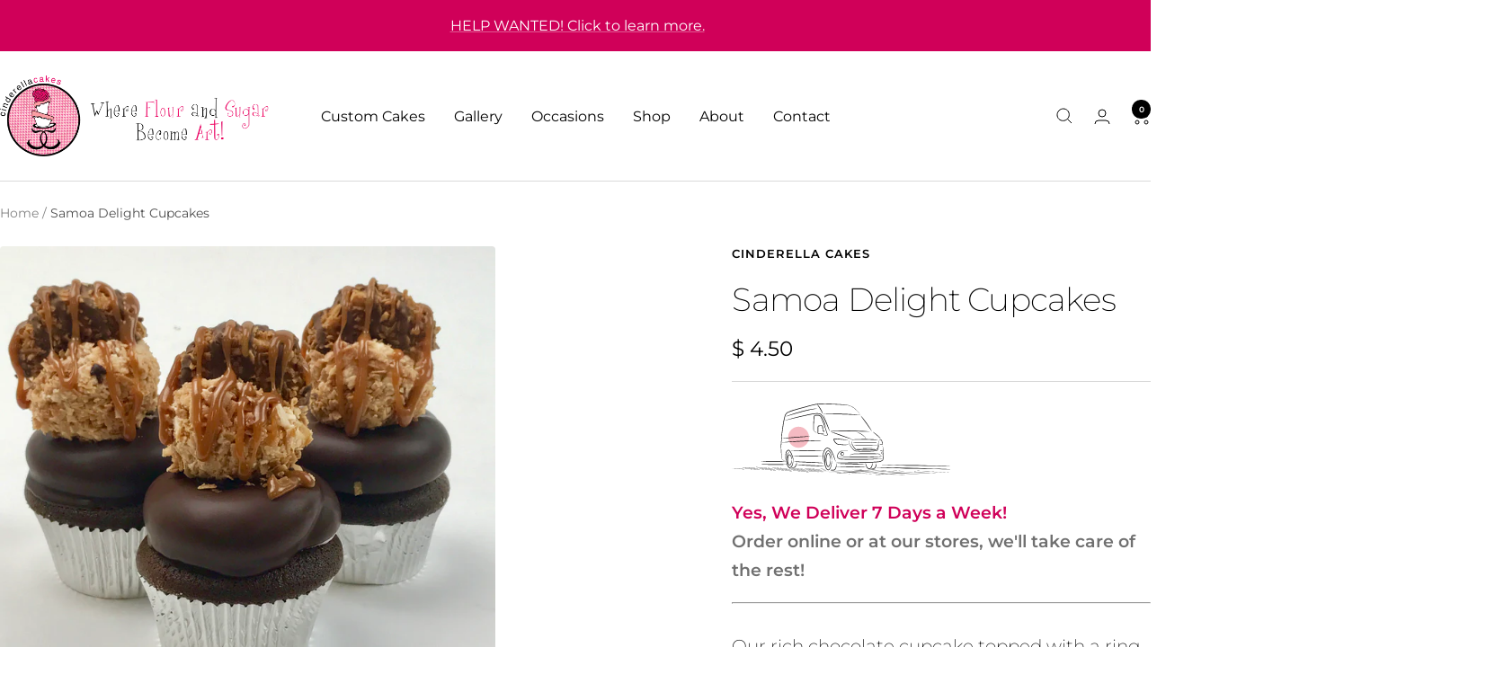

--- FILE ---
content_type: text/html; charset=utf-8
request_url: https://cinderellacakes.com/products/gc-14
body_size: 51366
content:
<!doctype html><html class="no-js" lang="en" dir="ltr">
  <head>
    <!-- Hotjar Tracking Code for Cinderella Cakes -->
<script>
    (function(h,o,t,j,a,r){
        h.hj=h.hj||function(){(h.hj.q=h.hj.q||[]).push(arguments)};
        h._hjSettings={hjid:6482554,hjsv:6};
        a=o.getElementsByTagName('head')[0];
        r=o.createElement('script');r.async=1;
        r.src=t+h._hjSettings.hjid+j+h._hjSettings.hjsv;
        a.appendChild(r);
    })(window,document,'https://static.hotjar.com/c/hotjar-','.js?sv=');
</script>
    <meta charset="utf-8">
    <meta name="viewport" content="width=device-width, initial-scale=1.0, height=device-height, minimum-scale=1.0, maximum-scale=1.0">
    <meta name="theme-color" content="#ffffff">

    <title>Samoa Delight Cupcakes</title><meta name="description" content="Our rich chocolate cupcake topped with a ring of buttercream that’s dipped in chocolate and then we add a scoop of caramel infused buttercream that’s rolled in toasted coconut and topped off with a Samoa cookie drizzled with our caramel. Minimum order 12 of Gourmet Cupcakes. "><link rel="canonical" href="https://cinderellacakes.com/products/gc-14"><link rel="shortcut icon" href="//cinderellacakes.com/cdn/shop/files/CC__fav_logo.png?v=1651368814&width=96" type="image/png"><link rel="preconnect" href="https://cdn.shopify.com">
    <link rel="dns-prefetch" href="https://productreviews.shopifycdn.com">
    <link rel="dns-prefetch" href="https://www.google-analytics.com"><link rel="preconnect" href="https://fonts.shopifycdn.com" crossorigin><link rel="preload" as="style" href="//cinderellacakes.com/cdn/shop/t/21/assets/theme.css?v=40616585437609454331743625653">
    <link rel="preload" as="script" href="//cinderellacakes.com/cdn/shop/t/21/assets/vendor.js?v=32643890569905814191743625653">
    <link rel="preload" as="script" href="//cinderellacakes.com/cdn/shop/t/21/assets/theme.js?v=108561701893297286041743625653"><link rel="preload" as="fetch" href="/products/gc-14.js" crossorigin><meta property="og:type" content="product">
  <meta property="og:title" content="Samoa Delight Cupcakes">
  <meta property="product:price:amount" content="4.50">
  <meta property="product:price:currency" content="USD">
  <meta property="product:availability" content="in stock"><meta property="og:image" content="http://cinderellacakes.com/cdn/shop/products/IMG_3105.JPG?v=1502995296&width=1024">
  <meta property="og:image:secure_url" content="https://cinderellacakes.com/cdn/shop/products/IMG_3105.JPG?v=1502995296&width=1024">
  <meta property="og:image:width" content="3024">
  <meta property="og:image:height" content="3024"><meta property="og:description" content="Our rich chocolate cupcake topped with a ring of buttercream that’s dipped in chocolate and then we add a scoop of caramel infused buttercream that’s rolled in toasted coconut and topped off with a Samoa cookie drizzled with our caramel. Minimum order 12 of Gourmet Cupcakes. "><meta property="og:url" content="https://cinderellacakes.com/products/gc-14">
<meta property="og:site_name" content="Cinderella Cakes | Wedding &amp; Custom Cakes in Orange County"><meta name="twitter:card" content="summary"><meta name="twitter:title" content="Samoa Delight Cupcakes">
  <meta name="twitter:description" content="Our rich chocolate cupcake topped with a ring of buttercream that’s dipped in chocolate and then we add a scoop of caramel infused buttercream that’s rolled in toasted coconut and topped off with a Samoa cookie drizzled with our caramel. Minimum order 12 of Gourmet Cupcakes. "><meta name="twitter:image" content="https://cinderellacakes.com/cdn/shop/products/IMG_3105.JPG?v=1502995296&width=1200">
  <meta name="twitter:image:alt" content="Three Samoa Delight cupcakes topped with a ring of buttercream that’s dipped in chocolate and then we add a scoop of caramel infused buttercream that’s rolled in toasted coconut and topped off with a Samoa cookie drizzled with caramel">
    <script type="application/ld+json">{"@context":"http:\/\/schema.org\/","@id":"\/products\/gc-14#product","@type":"Product","brand":{"@type":"Brand","name":"Cinderella Cakes"},"category":"Cupcakes","description":"Our rich chocolate cupcake topped with a ring of buttercream that’s dipped in chocolate and then we add a scoop of caramel infused buttercream that’s rolled in toasted coconut and topped off with a Samoa cookie drizzled with our caramel. Minimum order 12 of Gourmet Cupcakes. ","image":"https:\/\/cinderellacakes.com\/cdn\/shop\/products\/IMG_3105.JPG?v=1502995296\u0026width=1920","name":"Samoa Delight Cupcakes","offers":{"@id":"\/products\/gc-14?variant=4192283205#offer","@type":"Offer","availability":"http:\/\/schema.org\/InStock","price":"4.50","priceCurrency":"USD","url":"https:\/\/cinderellacakes.com\/products\/gc-14?variant=4192283205"},"url":"https:\/\/cinderellacakes.com\/products\/gc-14"}</script><script type="application/ld+json">
  {
    "@context": "https://schema.org",
    "@type": "BreadcrumbList",
    "itemListElement": [{
        "@type": "ListItem",
        "position": 1,
        "name": "Home",
        "item": "https://cinderellacakes.com"
      },{
            "@type": "ListItem",
            "position": 2,
            "name": "Samoa Delight Cupcakes",
            "item": "https://cinderellacakes.com/products/gc-14"
          }]
  }
</script>
    <link rel="preload" href="//cinderellacakes.com/cdn/fonts/montserrat/montserrat_n2.6158a4b6474a580592572fe30f04d0efe5adcbe8.woff2" as="font" type="font/woff2" crossorigin><link rel="preload" href="//cinderellacakes.com/cdn/fonts/montserrat/montserrat_n4.81949fa0ac9fd2021e16436151e8eaa539321637.woff2" as="font" type="font/woff2" crossorigin><style>
  /* Typography (heading) */
  @font-face {
  font-family: Montserrat;
  font-weight: 200;
  font-style: normal;
  font-display: swap;
  src: url("//cinderellacakes.com/cdn/fonts/montserrat/montserrat_n2.6158a4b6474a580592572fe30f04d0efe5adcbe8.woff2") format("woff2"),
       url("//cinderellacakes.com/cdn/fonts/montserrat/montserrat_n2.e4b01871223c147c2b91e7b86462152be4d7b524.woff") format("woff");
}

@font-face {
  font-family: Montserrat;
  font-weight: 200;
  font-style: italic;
  font-display: swap;
  src: url("//cinderellacakes.com/cdn/fonts/montserrat/montserrat_i2.5730ba22f49757bb096a20e8b70292fedd438b32.woff2") format("woff2"),
       url("//cinderellacakes.com/cdn/fonts/montserrat/montserrat_i2.45104f5e6fca2e96f092a38f7a4b9da22e34dbbb.woff") format("woff");
}

/* Typography (body) */
  @font-face {
  font-family: Montserrat;
  font-weight: 400;
  font-style: normal;
  font-display: swap;
  src: url("//cinderellacakes.com/cdn/fonts/montserrat/montserrat_n4.81949fa0ac9fd2021e16436151e8eaa539321637.woff2") format("woff2"),
       url("//cinderellacakes.com/cdn/fonts/montserrat/montserrat_n4.a6c632ca7b62da89c3594789ba828388aac693fe.woff") format("woff");
}

@font-face {
  font-family: Montserrat;
  font-weight: 400;
  font-style: italic;
  font-display: swap;
  src: url("//cinderellacakes.com/cdn/fonts/montserrat/montserrat_i4.5a4ea298b4789e064f62a29aafc18d41f09ae59b.woff2") format("woff2"),
       url("//cinderellacakes.com/cdn/fonts/montserrat/montserrat_i4.072b5869c5e0ed5b9d2021e4c2af132e16681ad2.woff") format("woff");
}

@font-face {
  font-family: Montserrat;
  font-weight: 600;
  font-style: normal;
  font-display: swap;
  src: url("//cinderellacakes.com/cdn/fonts/montserrat/montserrat_n6.1326b3e84230700ef15b3a29fb520639977513e0.woff2") format("woff2"),
       url("//cinderellacakes.com/cdn/fonts/montserrat/montserrat_n6.652f051080eb14192330daceed8cd53dfdc5ead9.woff") format("woff");
}

@font-face {
  font-family: Montserrat;
  font-weight: 600;
  font-style: italic;
  font-display: swap;
  src: url("//cinderellacakes.com/cdn/fonts/montserrat/montserrat_i6.e90155dd2f004112a61c0322d66d1f59dadfa84b.woff2") format("woff2"),
       url("//cinderellacakes.com/cdn/fonts/montserrat/montserrat_i6.41470518d8e9d7f1bcdd29a447c2397e5393943f.woff") format("woff");
}

:root {--heading-color: 0, 0, 0;
    --text-color: 0, 0, 0;
    --background: 255, 255, 255;
    --secondary-background: 245, 245, 245;
    --border-color: 217, 217, 217;
    --border-color-darker: 153, 153, 153;
    --success-color: 60, 110, 113;
    --success-background: 216, 226, 227;
    --error-color: 222, 42, 42;
    --error-background: 253, 240, 240;
    --primary-button-background: 208, 0, 89;
    --primary-button-text-color: 255, 255, 255;
    --secondary-button-background: 223, 223, 223;
    --secondary-button-text-color: 46, 46, 46;
    --product-star-rating: 246, 164, 41;
    --product-on-sale-accent: 222, 43, 43;
    --product-sold-out-accent: 91, 91, 91;
    --product-custom-label-background: 5, 30, 56;
    --product-custom-label-text-color: 255, 255, 255;
    --product-custom-label-2-background: 46, 158, 123;
    --product-custom-label-2-text-color: 255, 255, 255;
    --product-low-stock-text-color: 222, 43, 43;
    --product-in-stock-text-color: 46, 158, 123;
    --loading-bar-background: 0, 0, 0;

    /* We duplicate some "base" colors as root colors, which is useful to use on drawer elements or popover without. Those should not be overridden to avoid issues */
    --root-heading-color: 0, 0, 0;
    --root-text-color: 0, 0, 0;
    --root-background: 255, 255, 255;
    --root-border-color: 217, 217, 217;
    --root-primary-button-background: 208, 0, 89;
    --root-primary-button-text-color: 255, 255, 255;

    --base-font-size: 16px;
    --heading-font-family: Montserrat, sans-serif;
    --heading-font-weight: 200;
    --heading-font-style: normal;
    --heading-text-transform: normal;
    --text-font-family: Montserrat, sans-serif;
    --text-font-weight: 400;
    --text-font-style: normal;
    --text-font-bold-weight: 600;

    /* Typography (font size) */
    --heading-xxsmall-font-size: 11px;
    --heading-xsmall-font-size: 11px;
    --heading-small-font-size: 12px;
    --heading-large-font-size: 36px;
    --heading-h1-font-size: 36px;
    --heading-h2-font-size: 30px;
    --heading-h3-font-size: 26px;
    --heading-h4-font-size: 24px;
    --heading-h5-font-size: 20px;
    --heading-h6-font-size: 16px;

    /* Control the look and feel of the theme by changing radius of various elements */
    --button-border-radius: 22px;
    --block-border-radius: 8px;
    --block-border-radius-reduced: 4px;
    --color-swatch-border-radius: 100%;

    /* Button size */
    --button-height: 48px;
    --button-small-height: 40px;

    /* Form related */
    --form-input-field-height: 48px;
    --form-input-gap: 16px;
    --form-submit-margin: 24px;

    /* Product listing related variables */
    --product-list-block-spacing: 32px;

    /* Video related */
    --play-button-background: 255, 255, 255;
    --play-button-arrow: 0, 0, 0;

    /* RTL support */
    --transform-logical-flip: 1;
    --transform-origin-start: left;
    --transform-origin-end: right;

    /* Other */
    --zoom-cursor-svg-url: url(//cinderellacakes.com/cdn/shop/t/21/assets/zoom-cursor.svg?v=89936779197584130701743625677);
    --arrow-right-svg-url: url(//cinderellacakes.com/cdn/shop/t/21/assets/arrow-right.svg?v=141591004395532001551743625677);
    --arrow-left-svg-url: url(//cinderellacakes.com/cdn/shop/t/21/assets/arrow-left.svg?v=129346168889692502881743625677);

    /* Some useful variables that we can reuse in our CSS. Some explanation are needed for some of them:
       - container-max-width-minus-gutters: represents the container max width without the edge gutters
       - container-outer-width: considering the screen width, represent all the space outside the container
       - container-outer-margin: same as container-outer-width but get set to 0 inside a container
       - container-inner-width: the effective space inside the container (minus gutters)
       - grid-column-width: represents the width of a single column of the grid
       - vertical-breather: this is a variable that defines the global "spacing" between sections, and inside the section
                            to create some "breath" and minimum spacing
     */
    --container-max-width: 1600px;
    --container-gutter: 24px;
    --container-max-width-minus-gutters: calc(var(--container-max-width) - (var(--container-gutter)) * 2);
    --container-outer-width: max(calc((100vw - var(--container-max-width-minus-gutters)) / 2), var(--container-gutter));
    --container-outer-margin: var(--container-outer-width);
    --container-inner-width: calc(100vw - var(--container-outer-width) * 2);

    --grid-column-count: 10;
    --grid-gap: 24px;
    --grid-column-width: calc((100vw - var(--container-outer-width) * 2 - var(--grid-gap) * (var(--grid-column-count) - 1)) / var(--grid-column-count));

    --vertical-breather: 28px;
    --vertical-breather-tight: 28px;

    /* Shopify related variables */
    --payment-terms-background-color: #ffffff;
  }

  @media screen and (min-width: 741px) {
    :root {
      --container-gutter: 40px;
      --grid-column-count: 20;
      --vertical-breather: 40px;
      --vertical-breather-tight: 40px;

      /* Typography (font size) */
      --heading-xsmall-font-size: 12px;
      --heading-small-font-size: 13px;
      --heading-large-font-size: 52px;
      --heading-h1-font-size: 48px;
      --heading-h2-font-size: 38px;
      --heading-h3-font-size: 32px;
      --heading-h4-font-size: 24px;
      --heading-h5-font-size: 20px;
      --heading-h6-font-size: 18px;

      /* Form related */
      --form-input-field-height: 52px;
      --form-submit-margin: 32px;

      /* Button size */
      --button-height: 52px;
      --button-small-height: 44px;
    }
  }

  @media screen and (min-width: 1200px) {
    :root {
      --vertical-breather: 48px;
      --vertical-breather-tight: 48px;
      --product-list-block-spacing: 48px;

      /* Typography */
      --heading-large-font-size: 64px;
      --heading-h1-font-size: 56px;
      --heading-h2-font-size: 48px;
      --heading-h3-font-size: 36px;
      --heading-h4-font-size: 30px;
      --heading-h5-font-size: 24px;
      --heading-h6-font-size: 18px;
    }
  }

  @media screen and (min-width: 1600px) {
    :root {
      --vertical-breather: 48px;
      --vertical-breather-tight: 48px;
    }
  }
</style>
    <script>
  // This allows to expose several variables to the global scope, to be used in scripts
  window.themeVariables = {
    settings: {
      direction: "ltr",
      pageType: "product",
      cartCount: 0,
      moneyFormat: "$ {{amount}}",
      moneyWithCurrencyFormat: "$ {{amount}} USD",
      showVendor: false,
      discountMode: "saving",
      currencyCodeEnabled: false,
      cartType: "drawer",
      cartCurrency: "USD",
      mobileZoomFactor: 2.5
    },

    routes: {
      host: "cinderellacakes.com",
      rootUrl: "\/",
      rootUrlWithoutSlash: '',
      cartUrl: "\/cart",
      cartAddUrl: "\/cart\/add",
      cartChangeUrl: "\/cart\/change",
      searchUrl: "\/search",
      predictiveSearchUrl: "\/search\/suggest",
      productRecommendationsUrl: "\/recommendations\/products"
    },

    strings: {
      accessibilityDelete: "Delete",
      accessibilityClose: "Close",
      collectionSoldOut: "Sold out",
      collectionDiscount: "Save @savings@",
      productSalePrice: "Sale price",
      productRegularPrice: "Regular price",
      productFormUnavailable: "Unavailable",
      productFormSoldOut: "Sold out",
      productFormPreOrder: "Pre-order",
      productFormAddToCart: "Add to cart",
      searchNoResults: "No results could be found.",
      searchNewSearch: "New search",
      searchProducts: "Products",
      searchArticles: "Journal",
      searchPages: "Pages",
      searchCollections: "Collections",
      cartViewCart: "View cart",
      cartItemAdded: "Item added to your cart!",
      cartItemAddedShort: "Added to your cart!",
      cartAddOrderNote: "Add order note",
      cartEditOrderNote: "Edit order note",
      shippingEstimatorNoResults: "Sorry, we do not ship to your address.",
      shippingEstimatorOneResult: "There is one shipping rate for your address:",
      shippingEstimatorMultipleResults: "There are several shipping rates for your address:",
      shippingEstimatorError: "One or more error occurred while retrieving shipping rates:"
    },

    libs: {
      flickity: "\/\/cinderellacakes.com\/cdn\/shop\/t\/21\/assets\/flickity.js?v=176646718982628074891743625653",
      photoswipe: "\/\/cinderellacakes.com\/cdn\/shop\/t\/21\/assets\/photoswipe.js?v=132268647426145925301743625653",
      qrCode: "\/\/cinderellacakes.com\/cdn\/shopifycloud\/storefront\/assets\/themes_support\/vendor\/qrcode-3f2b403b.js"
    },

    breakpoints: {
      phone: 'screen and (max-width: 740px)',
      tablet: 'screen and (min-width: 741px) and (max-width: 999px)',
      tabletAndUp: 'screen and (min-width: 741px)',
      pocket: 'screen and (max-width: 999px)',
      lap: 'screen and (min-width: 1000px) and (max-width: 1199px)',
      lapAndUp: 'screen and (min-width: 1000px)',
      desktop: 'screen and (min-width: 1200px)',
      wide: 'screen and (min-width: 1400px)'
    }
  };

  window.addEventListener('pageshow', async () => {
    const cartContent = await (await fetch(`${window.themeVariables.routes.cartUrl}.js`, {cache: 'reload'})).json();
    document.documentElement.dispatchEvent(new CustomEvent('cart:refresh', {detail: {cart: cartContent}}));
  });

  if ('noModule' in HTMLScriptElement.prototype) {
    // Old browsers (like IE) that does not support module will be considered as if not executing JS at all
    document.documentElement.className = document.documentElement.className.replace('no-js', 'js');

    requestAnimationFrame(() => {
      const viewportHeight = (window.visualViewport ? window.visualViewport.height : document.documentElement.clientHeight);
      document.documentElement.style.setProperty('--window-height',viewportHeight + 'px');
    });
  }// We save the product ID in local storage to be eventually used for recently viewed section
    try {
      const items = JSON.parse(localStorage.getItem('theme:recently-viewed-products') || '[]');

      // We check if the current product already exists, and if it does not, we add it at the start
      if (!items.includes(1354343365)) {
        items.unshift(1354343365);
      }

      localStorage.setItem('theme:recently-viewed-products', JSON.stringify(items.slice(0, 20)));
    } catch (e) {
      // Safari in private mode does not allow setting item, we silently fail
    }</script>

    <link rel="stylesheet" href="//cinderellacakes.com/cdn/shop/t/21/assets/theme.css?v=40616585437609454331743625653">

    <script src="//cinderellacakes.com/cdn/shop/t/21/assets/vendor.js?v=32643890569905814191743625653" defer></script>
    <script src="//cinderellacakes.com/cdn/shop/t/21/assets/theme.js?v=108561701893297286041743625653" defer></script>
    <script src="//cinderellacakes.com/cdn/shop/t/21/assets/custom.js?v=167639537848865775061743625653" defer></script>

    <script>window.performance && window.performance.mark && window.performance.mark('shopify.content_for_header.start');</script><meta name="google-site-verification" content="_jNSVb69K1G9QeYZV5pvsvd4EE2P20a4JjwX7SlToLc">
<meta id="shopify-digital-wallet" name="shopify-digital-wallet" content="/9248312/digital_wallets/dialog">
<link rel="alternate" type="application/json+oembed" href="https://cinderellacakes.com/products/gc-14.oembed">
<script async="async" src="/checkouts/internal/preloads.js?locale=en-US"></script>
<script id="shopify-features" type="application/json">{"accessToken":"b25a04ed353e466221b8ab7c55cfbe43","betas":["rich-media-storefront-analytics"],"domain":"cinderellacakes.com","predictiveSearch":true,"shopId":9248312,"locale":"en"}</script>
<script>var Shopify = Shopify || {};
Shopify.shop = "cinderella-cakes.myshopify.com";
Shopify.locale = "en";
Shopify.currency = {"active":"USD","rate":"1.0"};
Shopify.country = "US";
Shopify.theme = {"name":"Focal 5.0","id":135154958410,"schema_name":"Focal","schema_version":"12.4.0","theme_store_id":714,"role":"main"};
Shopify.theme.handle = "null";
Shopify.theme.style = {"id":null,"handle":null};
Shopify.cdnHost = "cinderellacakes.com/cdn";
Shopify.routes = Shopify.routes || {};
Shopify.routes.root = "/";</script>
<script type="module">!function(o){(o.Shopify=o.Shopify||{}).modules=!0}(window);</script>
<script>!function(o){function n(){var o=[];function n(){o.push(Array.prototype.slice.apply(arguments))}return n.q=o,n}var t=o.Shopify=o.Shopify||{};t.loadFeatures=n(),t.autoloadFeatures=n()}(window);</script>
<script id="shop-js-analytics" type="application/json">{"pageType":"product"}</script>
<script defer="defer" async type="module" src="//cinderellacakes.com/cdn/shopifycloud/shop-js/modules/v2/client.init-shop-cart-sync_BT-GjEfc.en.esm.js"></script>
<script defer="defer" async type="module" src="//cinderellacakes.com/cdn/shopifycloud/shop-js/modules/v2/chunk.common_D58fp_Oc.esm.js"></script>
<script defer="defer" async type="module" src="//cinderellacakes.com/cdn/shopifycloud/shop-js/modules/v2/chunk.modal_xMitdFEc.esm.js"></script>
<script type="module">
  await import("//cinderellacakes.com/cdn/shopifycloud/shop-js/modules/v2/client.init-shop-cart-sync_BT-GjEfc.en.esm.js");
await import("//cinderellacakes.com/cdn/shopifycloud/shop-js/modules/v2/chunk.common_D58fp_Oc.esm.js");
await import("//cinderellacakes.com/cdn/shopifycloud/shop-js/modules/v2/chunk.modal_xMitdFEc.esm.js");

  window.Shopify.SignInWithShop?.initShopCartSync?.({"fedCMEnabled":true,"windoidEnabled":true});

</script>
<script>(function() {
  var isLoaded = false;
  function asyncLoad() {
    if (isLoaded) return;
    isLoaded = true;
    var urls = ["https:\/\/cdn.productcustomizer.com\/storefront\/production-product-customizer-v2.js?shop=cinderella-cakes.myshopify.com","https:\/\/app.zapiet.com\/js\/storepickup.js?shop=cinderella-cakes.myshopify.com","https:\/\/zegsu.com\/shopify\/instagenie\/widget?version=1.0.0\u0026shop=cinderella-cakes.myshopify.com\u0026token=1651794987\u0026shop=cinderella-cakes.myshopify.com","https:\/\/zegsu.com\/shopify\/instagenie\/widget?version=1.0.0\u0026shop=cinderella-cakes.myshopify.com\u0026token=1661809388\u0026shop=cinderella-cakes.myshopify.com"];
    for (var i = 0; i < urls.length; i++) {
      var s = document.createElement('script');
      s.type = 'text/javascript';
      s.async = true;
      s.src = urls[i];
      var x = document.getElementsByTagName('script')[0];
      x.parentNode.insertBefore(s, x);
    }
  };
  if(window.attachEvent) {
    window.attachEvent('onload', asyncLoad);
  } else {
    window.addEventListener('load', asyncLoad, false);
  }
})();</script>
<script id="__st">var __st={"a":9248312,"offset":-28800,"reqid":"86b30377-f25a-4c53-9cbe-2b886f2c64f4-1769091048","pageurl":"cinderellacakes.com\/products\/gc-14","u":"5c8f99cd66cf","p":"product","rtyp":"product","rid":1354343365};</script>
<script>window.ShopifyPaypalV4VisibilityTracking = true;</script>
<script id="captcha-bootstrap">!function(){'use strict';const t='contact',e='account',n='new_comment',o=[[t,t],['blogs',n],['comments',n],[t,'customer']],c=[[e,'customer_login'],[e,'guest_login'],[e,'recover_customer_password'],[e,'create_customer']],r=t=>t.map((([t,e])=>`form[action*='/${t}']:not([data-nocaptcha='true']) input[name='form_type'][value='${e}']`)).join(','),a=t=>()=>t?[...document.querySelectorAll(t)].map((t=>t.form)):[];function s(){const t=[...o],e=r(t);return a(e)}const i='password',u='form_key',d=['recaptcha-v3-token','g-recaptcha-response','h-captcha-response',i],f=()=>{try{return window.sessionStorage}catch{return}},m='__shopify_v',_=t=>t.elements[u];function p(t,e,n=!1){try{const o=window.sessionStorage,c=JSON.parse(o.getItem(e)),{data:r}=function(t){const{data:e,action:n}=t;return t[m]||n?{data:e,action:n}:{data:t,action:n}}(c);for(const[e,n]of Object.entries(r))t.elements[e]&&(t.elements[e].value=n);n&&o.removeItem(e)}catch(o){console.error('form repopulation failed',{error:o})}}const l='form_type',E='cptcha';function T(t){t.dataset[E]=!0}const w=window,h=w.document,L='Shopify',v='ce_forms',y='captcha';let A=!1;((t,e)=>{const n=(g='f06e6c50-85a8-45c8-87d0-21a2b65856fe',I='https://cdn.shopify.com/shopifycloud/storefront-forms-hcaptcha/ce_storefront_forms_captcha_hcaptcha.v1.5.2.iife.js',D={infoText:'Protected by hCaptcha',privacyText:'Privacy',termsText:'Terms'},(t,e,n)=>{const o=w[L][v],c=o.bindForm;if(c)return c(t,g,e,D).then(n);var r;o.q.push([[t,g,e,D],n]),r=I,A||(h.body.append(Object.assign(h.createElement('script'),{id:'captcha-provider',async:!0,src:r})),A=!0)});var g,I,D;w[L]=w[L]||{},w[L][v]=w[L][v]||{},w[L][v].q=[],w[L][y]=w[L][y]||{},w[L][y].protect=function(t,e){n(t,void 0,e),T(t)},Object.freeze(w[L][y]),function(t,e,n,w,h,L){const[v,y,A,g]=function(t,e,n){const i=e?o:[],u=t?c:[],d=[...i,...u],f=r(d),m=r(i),_=r(d.filter((([t,e])=>n.includes(e))));return[a(f),a(m),a(_),s()]}(w,h,L),I=t=>{const e=t.target;return e instanceof HTMLFormElement?e:e&&e.form},D=t=>v().includes(t);t.addEventListener('submit',(t=>{const e=I(t);if(!e)return;const n=D(e)&&!e.dataset.hcaptchaBound&&!e.dataset.recaptchaBound,o=_(e),c=g().includes(e)&&(!o||!o.value);(n||c)&&t.preventDefault(),c&&!n&&(function(t){try{if(!f())return;!function(t){const e=f();if(!e)return;const n=_(t);if(!n)return;const o=n.value;o&&e.removeItem(o)}(t);const e=Array.from(Array(32),(()=>Math.random().toString(36)[2])).join('');!function(t,e){_(t)||t.append(Object.assign(document.createElement('input'),{type:'hidden',name:u})),t.elements[u].value=e}(t,e),function(t,e){const n=f();if(!n)return;const o=[...t.querySelectorAll(`input[type='${i}']`)].map((({name:t})=>t)),c=[...d,...o],r={};for(const[a,s]of new FormData(t).entries())c.includes(a)||(r[a]=s);n.setItem(e,JSON.stringify({[m]:1,action:t.action,data:r}))}(t,e)}catch(e){console.error('failed to persist form',e)}}(e),e.submit())}));const S=(t,e)=>{t&&!t.dataset[E]&&(n(t,e.some((e=>e===t))),T(t))};for(const o of['focusin','change'])t.addEventListener(o,(t=>{const e=I(t);D(e)&&S(e,y())}));const B=e.get('form_key'),M=e.get(l),P=B&&M;t.addEventListener('DOMContentLoaded',(()=>{const t=y();if(P)for(const e of t)e.elements[l].value===M&&p(e,B);[...new Set([...A(),...v().filter((t=>'true'===t.dataset.shopifyCaptcha))])].forEach((e=>S(e,t)))}))}(h,new URLSearchParams(w.location.search),n,t,e,['guest_login'])})(!0,!0)}();</script>
<script integrity="sha256-4kQ18oKyAcykRKYeNunJcIwy7WH5gtpwJnB7kiuLZ1E=" data-source-attribution="shopify.loadfeatures" defer="defer" src="//cinderellacakes.com/cdn/shopifycloud/storefront/assets/storefront/load_feature-a0a9edcb.js" crossorigin="anonymous"></script>
<script data-source-attribution="shopify.dynamic_checkout.dynamic.init">var Shopify=Shopify||{};Shopify.PaymentButton=Shopify.PaymentButton||{isStorefrontPortableWallets:!0,init:function(){window.Shopify.PaymentButton.init=function(){};var t=document.createElement("script");t.src="https://cinderellacakes.com/cdn/shopifycloud/portable-wallets/latest/portable-wallets.en.js",t.type="module",document.head.appendChild(t)}};
</script>
<script data-source-attribution="shopify.dynamic_checkout.buyer_consent">
  function portableWalletsHideBuyerConsent(e){var t=document.getElementById("shopify-buyer-consent"),n=document.getElementById("shopify-subscription-policy-button");t&&n&&(t.classList.add("hidden"),t.setAttribute("aria-hidden","true"),n.removeEventListener("click",e))}function portableWalletsShowBuyerConsent(e){var t=document.getElementById("shopify-buyer-consent"),n=document.getElementById("shopify-subscription-policy-button");t&&n&&(t.classList.remove("hidden"),t.removeAttribute("aria-hidden"),n.addEventListener("click",e))}window.Shopify?.PaymentButton&&(window.Shopify.PaymentButton.hideBuyerConsent=portableWalletsHideBuyerConsent,window.Shopify.PaymentButton.showBuyerConsent=portableWalletsShowBuyerConsent);
</script>
<script>
  function portableWalletsCleanup(e){e&&e.src&&console.error("Failed to load portable wallets script "+e.src);var t=document.querySelectorAll("shopify-accelerated-checkout .shopify-payment-button__skeleton, shopify-accelerated-checkout-cart .wallet-cart-button__skeleton"),e=document.getElementById("shopify-buyer-consent");for(let e=0;e<t.length;e++)t[e].remove();e&&e.remove()}function portableWalletsNotLoadedAsModule(e){e instanceof ErrorEvent&&"string"==typeof e.message&&e.message.includes("import.meta")&&"string"==typeof e.filename&&e.filename.includes("portable-wallets")&&(window.removeEventListener("error",portableWalletsNotLoadedAsModule),window.Shopify.PaymentButton.failedToLoad=e,"loading"===document.readyState?document.addEventListener("DOMContentLoaded",window.Shopify.PaymentButton.init):window.Shopify.PaymentButton.init())}window.addEventListener("error",portableWalletsNotLoadedAsModule);
</script>

<script type="module" src="https://cinderellacakes.com/cdn/shopifycloud/portable-wallets/latest/portable-wallets.en.js" onError="portableWalletsCleanup(this)" crossorigin="anonymous"></script>
<script nomodule>
  document.addEventListener("DOMContentLoaded", portableWalletsCleanup);
</script>

<link id="shopify-accelerated-checkout-styles" rel="stylesheet" media="screen" href="https://cinderellacakes.com/cdn/shopifycloud/portable-wallets/latest/accelerated-checkout-backwards-compat.css" crossorigin="anonymous">
<style id="shopify-accelerated-checkout-cart">
        #shopify-buyer-consent {
  margin-top: 1em;
  display: inline-block;
  width: 100%;
}

#shopify-buyer-consent.hidden {
  display: none;
}

#shopify-subscription-policy-button {
  background: none;
  border: none;
  padding: 0;
  text-decoration: underline;
  font-size: inherit;
  cursor: pointer;
}

#shopify-subscription-policy-button::before {
  box-shadow: none;
}

      </style>

<script>window.performance && window.performance.mark && window.performance.mark('shopify.content_for_header.end');</script>
  <!-- BEGIN app block: shopify://apps/rt-terms-and-conditions-box/blocks/app-embed/17661ca5-aeea-41b9-8091-d8f7233e8b22 --><script type='text/javascript'>
  window.roarJs = window.roarJs || {};
      roarJs.LegalConfig = {
          metafields: {
          shop: "cinderella-cakes.myshopify.com",
          settings: {"enabled":"1","only1":"true","param":{"message":"I have read and agreed with the {link}","error_message":"Please agree to the terms of service before making a purchase!","error_display":"dialog","greeting":{"enabled":"1","message":"Please agree to the TOS before purchasing!","delay":"10"},"link_order":["link"],"links":{"link":{"label":"terms of service","target":"_blank","url":"https:\/\/cinderellacakes.com\/pages\/terms-of-service","policy":"terms-of-service"}},"force_enabled":"0","optional":"0","optional_message_enabled":"0","optional_message_value":"Thank you! The page will be moved to the checkout page.","optional_checkbox_hidden":"0","time_enabled":"1","time_label":"Agreed to the Terms of Service on","checkbox":"3"},"popup":{"title":"Terms of Service","width":"600","button":"Process to Checkout","icon_color":"#d00059"},"style":{"checkbox":{"size":"20","color":"#d00059"},"message":{"font":"inherit","size":"14","customized":{"enabled":"1","color":"#212b36","accent":"#d00059","error":"#de3618"},"align":"center","padding":{"top":"40","right":"0","bottom":"40","left":"0"}}},"installer":[]},
          moneyFormat: "$ {{amount}}"
      }
  }
</script>
<script src='https://cdn.shopify.com/extensions/019a2c75-764c-7925-b253-e24466484d41/legal-7/assets/legal.js' defer></script>


<!-- END app block --><!-- BEGIN app block: shopify://apps/minmaxify-order-limits/blocks/app-embed-block/3acfba32-89f3-4377-ae20-cbb9abc48475 --><script type="text/javascript" src="https://limits.minmaxify.com/cinderella-cakes.myshopify.com?v=138&r=20251017182455"></script>

<!-- END app block --><!-- BEGIN app block: shopify://apps/hulk-form-builder/blocks/app-embed/b6b8dd14-356b-4725-a4ed-77232212b3c3 --><!-- BEGIN app snippet: hulkapps-formbuilder-theme-ext --><script type="text/javascript">
  
  if (typeof window.formbuilder_customer != "object") {
        window.formbuilder_customer = {}
  }

  window.hulkFormBuilder = {
    form_data: {"form_pttNf1GhprwNloILX71G_A":{"uuid":"pttNf1GhprwNloILX71G_A","form_name":"Inquiry Form v.03","form_data":{"div_back_gradient_1":"#fff","div_back_gradient_2":"#fff","back_color":"#fff","form_title":"","form_submit":"Submit","after_submit":"hideAndmessage","after_submit_msg":"\u003ch1 style=\"text-align: center;\"\u003e\u003cspan style=\"font-size:24px;\"\u003eThank you!\u003c\/span\u003e\u003c\/h1\u003e\n\n\u003ch1 style=\"text-align: center;\"\u003e\u003cspan style=\"font-size:24px;\"\u003eYour submission has been recieved!\u003c\/span\u003e\u003c\/h1\u003e\n","captcha_enable":"yes","label_style":"blockLabels","input_border_radius":"20","back_type":"transparent","input_back_color":"#fff","input_back_color_hover":"#ffffff","back_shadow":"none","label_font_clr":"#000000","input_font_clr":"#898989","button_align":"fullBtn","button_clr":"#ffffff","button_back_clr":"#d00059","button_border_radius":"30","form_width":"800px","form_border_size":0,"form_border_clr":"#ffffff","form_border_radius":0,"label_font_size":"16","input_font_size":"18","button_font_size":"20","form_padding":"060","input_border_color":"#ccc","input_border_color_hover":"#cccccc","btn_border_clr":"#ffffff","btn_border_size":0,"form_name":"Inquiry Form v.03","":",.c","label_font_family":"Montserrat","input_font_family":"Montserrat","captcha_align":"left","custommessage":{},"advance_css":".form-control {\n  height: 3em;\n}","formElements":[{"Conditions":{},"type":"text","position":0,"label":"Name","required":"yes","page_number":1,"placeholder":"Please add your name here"},{"type":"email","position":1,"label":"Email","required":"yes","email_confirm":"yes","Conditions":{},"halfwidth":"no","page_number":1,"placeholder":"Please add your email here"},{"Conditions":{},"type":"text","position":2,"label":"Phone Number","required":"yes","page_number":1,"placeholder":"Please add your phone number here"},{"type":"select","position":3,"label":"Type of Message","values":"Contact Me\nFeedback\nSuggestion\nHappy Customer Submission\nOther","Conditions":{},"halfwidth":"no","required":"yes","elementCost":{},"page_number":1},{"Conditions":{},"type":"select","position":4,"label":"How Did You Hear About Us?","required":"yes","values":"Friend\nMagazine\nNewspaper\nPromotional\nRecommendation\nWeb Promo\nWeb Search\nOther","elementCost":{},"page_number":1},{"Conditions":{},"type":"select","position":5,"label":"Pick-up or Delivery Option","placeholder":"Please Select","required":"yes","halfwidth":"no","values":"Anaheim - pickup\nLaguna Niguel - pickup\nDelivery","elementCost":{},"other_value":"no","page_number":1},{"Conditions":{},"type":"newdate","position":6,"label":"Date of Your Event","required":"yes","halfwidth":"yes","page_number":1},{"Conditions":{},"type":"number","position":7,"label":"Number of Guests","required":"yes","halfwidth":"yes","page_number":1},{"type":"textarea","position":8,"label":"Message","required":"no","Conditions":{},"page_number":1,"placeholder":"Add any submission message here","inputHeight":"200"},{"Conditions":{},"type":"image","position":9,"label":" Images Upload","imageMultiple":"yes","page_number":1,"enable_drag_and_drop":"yes","halfwidth":"no","placeholder":"Jpeg (3MB max  file size)"}]},"is_spam_form":false,"shop_uuid":"Dq6GZo03NAxD9kKwb2tt2A","shop_timezone":"America\/Los_Angeles","shop_id":67527,"shop_is_after_submit_enabled":true,"shop_shopify_plan":"basic","shop_shopify_domain":"cinderella-cakes.myshopify.com","shop_remove_watermark":false,"shop_created_at":"2022-06-27T19:26:18.338-05:00"}},
    shop_data: {"shop_Dq6GZo03NAxD9kKwb2tt2A":{"shop_uuid":"Dq6GZo03NAxD9kKwb2tt2A","shop_timezone":"America\/Los_Angeles","shop_id":67527,"shop_is_after_submit_enabled":true,"shop_shopify_plan":"Basic","shop_shopify_domain":"cinderella-cakes.myshopify.com","shop_created_at":"2022-06-27T19:26:18.338-05:00","is_skip_metafield":false,"shop_deleted":false,"shop_disabled":false}},
    settings_data: {"shop_settings":{"shop_customise_msgs":[],"default_customise_msgs":{"is_required":"is required","thank_you":"Thank you! The form was submitted successfully.","processing":"Processing...","valid_data":"Please provide valid data","valid_email":"Provide valid email format","valid_tags":"HTML Tags are not allowed","valid_phone":"Provide valid phone number","valid_captcha":"Please provide valid captcha response","valid_url":"Provide valid URL","only_number_alloud":"Provide valid number in","number_less":"must be less than","number_more":"must be more than","image_must_less":"Image must be less than 20MB","image_number":"Images allowed","image_extension":"Invalid extension! Please provide image file","error_image_upload":"Error in image upload. Please try again.","error_file_upload":"Error in file upload. Please try again.","your_response":"Your response","error_form_submit":"Error occur.Please try again after sometime.","email_submitted":"Form with this email is already submitted","invalid_email_by_zerobounce":"The email address you entered appears to be invalid. Please check it and try again.","download_file":"Download file","card_details_invalid":"Your card details are invalid","card_details":"Card details","please_enter_card_details":"Please enter card details","card_number":"Card number","exp_mm":"Exp MM","exp_yy":"Exp YY","crd_cvc":"CVV","payment_value":"Payment amount","please_enter_payment_amount":"Please enter payment amount","address1":"Address line 1","address2":"Address line 2","city":"City","province":"Province","zipcode":"Zip code","country":"Country","blocked_domain":"This form does not accept addresses from","file_must_less":"File must be less than 20MB","file_extension":"Invalid extension! Please provide file","only_file_number_alloud":"files allowed","previous":"Previous","next":"Next","must_have_a_input":"Please enter at least one field.","please_enter_required_data":"Please enter required data","atleast_one_special_char":"Include at least one special character","atleast_one_lowercase_char":"Include at least one lowercase character","atleast_one_uppercase_char":"Include at least one uppercase character","atleast_one_number":"Include at least one number","must_have_8_chars":"Must have 8 characters long","be_between_8_and_12_chars":"Be between 8 and 12 characters long","please_select":"Please Select","phone_submitted":"Form with this phone number is already submitted","user_res_parse_error":"Error while submitting the form","valid_same_values":"values must be same","product_choice_clear_selection":"Clear Selection","picture_choice_clear_selection":"Clear Selection","remove_all_for_file_image_upload":"Remove All","invalid_file_type_for_image_upload":"You can't upload files of this type.","invalid_file_type_for_signature_upload":"You can't upload files of this type.","max_files_exceeded_for_file_upload":"You can not upload any more files.","max_files_exceeded_for_image_upload":"You can not upload any more files.","file_already_exist":"File already uploaded","max_limit_exceed":"You have added the maximum number of text fields.","cancel_upload_for_file_upload":"Cancel upload","cancel_upload_for_image_upload":"Cancel upload","cancel_upload_for_signature_upload":"Cancel upload"},"shop_blocked_domains":[]}},
    features_data: {"shop_plan_features":{"shop_plan_features":["unlimited-forms","full-design-customization","export-form-submissions","multiple-recipients-for-form-submissions","multiple-admin-notifications","enable-captcha","unlimited-file-uploads","save-submitted-form-data","set-auto-response-message","conditional-logic","form-banner","save-as-draft-facility","include-user-response-in-admin-email","disable-form-submission","mail-platform-integration","stripe-payment-integration","pre-built-templates","create-customer-account-on-shopify","google-analytics-3-by-tracking-id","facebook-pixel-id","bing-uet-pixel-id","advanced-js","advanced-css","api-available","customize-form-message","hidden-field","restrict-from-submissions-per-one-user","utm-tracking","ratings","privacy-notices","heading","paragraph","shopify-flow-trigger","domain-setup","block-domain","address","html-code","form-schedule","after-submit-script","customize-form-scrolling","on-form-submission-record-the-referrer-url","password","duplicate-the-forms","include-user-response-in-auto-responder-email","elements-add-ons","admin-and-auto-responder-email-with-tokens","email-export","premium-support","google-analytics-4-by-measurement-id","google-ads-for-tracking-conversion","validation-field","file-upload","load_form_as_popup","advanced_conditional_logic"]}},
    shop: null,
    shop_id: null,
    plan_features: null,
    validateDoubleQuotes: false,
    assets: {
      extraFunctions: "https://cdn.shopify.com/extensions/019bb5ee-ec40-7527-955d-c1b8751eb060/form-builder-by-hulkapps-50/assets/extra-functions.js",
      extraStyles: "https://cdn.shopify.com/extensions/019bb5ee-ec40-7527-955d-c1b8751eb060/form-builder-by-hulkapps-50/assets/extra-styles.css",
      bootstrapStyles: "https://cdn.shopify.com/extensions/019bb5ee-ec40-7527-955d-c1b8751eb060/form-builder-by-hulkapps-50/assets/theme-app-extension-bootstrap.css"
    },
    translations: {
      htmlTagNotAllowed: "HTML Tags are not allowed",
      sqlQueryNotAllowed: "SQL Queries are not allowed",
      doubleQuoteNotAllowed: "Double quotes are not allowed",
      vorwerkHttpWwwNotAllowed: "The words \u0026#39;http\u0026#39; and \u0026#39;www\u0026#39; are not allowed. Please remove them and try again.",
      maxTextFieldsReached: "You have added the maximum number of text fields.",
      avoidNegativeWords: "Avoid negative words: Don\u0026#39;t use negative words in your contact message.",
      customDesignOnly: "This form is for custom designs requests. For general inquiries please contact our team at info@stagheaddesigns.com",
      zerobounceApiErrorMsg: "We couldn\u0026#39;t verify your email due to a technical issue. Please try again later.",
    }

  }

  

  window.FbThemeAppExtSettingsHash = {}
  
</script><!-- END app snippet --><!-- END app block --><!-- BEGIN app block: shopify://apps/zapiet-pickup-delivery/blocks/app-embed/5599aff0-8af1-473a-a372-ecd72a32b4d5 -->









    <style>#mini-cart .rale-widget {
    display: none;
}</style>




<script type="text/javascript">
    var zapietTranslations = {};

    window.ZapietMethods = {"shipping":{"active":false,"enabled":false,"name":"Shipping","sort":1,"status":{"condition":"price","operator":"morethan","value":0,"enabled":true,"product_conditions":{"enabled":false,"value":"Delivery Only,Pickup Only","enable":false,"property":"tags","hide_button":false}},"button":{"type":"default","default":null,"hover":null,"active":null}},"delivery":{"active":true,"enabled":true,"name":"Delivery","sort":2,"status":{"condition":"price","operator":"morethan","value":4000,"enabled":true,"product_conditions":{"enabled":false,"value":"Pickup Only,Shipping Only","enable":false,"property":"tags","hide_button":false}},"button":{"type":"default","default":null,"hover":null,"active":null}},"pickup":{"active":false,"enabled":true,"name":"Pickup","sort":3,"status":{"condition":"price","operator":"morethan","value":0,"enabled":true,"product_conditions":{"enabled":false,"value":"Delivery Only,Shipping Only","enable":false,"property":"tags","hide_button":false}},"button":{"type":"default","default":null,"hover":null,"active":null}}}
    window.ZapietEvent = {
        listen: function(eventKey, callback) {
            if (!this.listeners) {
                this.listeners = [];
            }
            this.listeners.push({
                eventKey: eventKey,
                callback: callback
            });
        },
    };

    

    
        
        var language_settings = {"enable_app":true,"enable_geo_search_for_pickups":false,"pickup_region_filter_enabled":false,"pickup_region_filter_field":null,"currency":"USD","weight_format":"kg","pickup.enable_map":true,"delivery_validation_method":"max_driving_distance","base_country_name":"United States","base_country_code":"US","method_display_style":"default","default_method_display_style":"classic","date_format":"m/d/Y","time_format":"h:i A","week_day_start":"Sun","pickup_address_format":"<span class=\"name\"><strong>{{company_name}}</strong></span>\n<span class=\"address\">{{address_line_1}}, {{city}}</span>","rates_enabled":true,"payment_customization_enabled":false,"distance_format":"mi","enable_delivery_address_autocompletion":true,"enable_delivery_current_location":false,"enable_pickup_address_autocompletion":false,"pickup_date_picker_enabled":true,"pickup_time_picker_enabled":true,"delivery_note_enabled":false,"delivery_note_required":false,"delivery_date_picker_enabled":true,"delivery_time_picker_enabled":true,"shipping.date_picker_enabled":false,"delivery_validate_cart":false,"pickup_validate_cart":false,"gmak":"QUl6YVN5QkoxYlhIV2VrTk1BeVlTNHRaV1I0eTFXMFVpOHFDWXlv","enable_checkout_locale":true,"enable_checkout_url":true,"disable_widget_for_digital_items":false,"disable_widget_for_product_handles":"gift-card","colors":{"widget_active_background_color":null,"widget_active_border_color":null,"widget_active_icon_color":null,"widget_active_text_color":null,"widget_inactive_background_color":null,"widget_inactive_border_color":null,"widget_inactive_icon_color":null,"widget_inactive_text_color":null},"delivery_validator":{"enabled":false,"show_on_page_load":true,"sticky":true},"checkout":{"delivery":{"discount_code":null,"prepopulate_shipping_address":true,"preselect_first_available_time":true},"pickup":{"discount_code":null,"prepopulate_shipping_address":true,"customer_phone_required":false,"preselect_first_location":true,"preselect_first_available_time":true},"shipping":{"discount_code":""}},"day_name_attribute_enabled":false,"methods":{"shipping":{"active":false,"enabled":false,"name":"Shipping","sort":1,"status":{"condition":"price","operator":"morethan","value":0,"enabled":true,"product_conditions":{"enabled":false,"value":"Delivery Only,Pickup Only","enable":false,"property":"tags","hide_button":false}},"button":{"type":"default","default":null,"hover":null,"active":null}},"delivery":{"active":true,"enabled":true,"name":"Delivery","sort":2,"status":{"condition":"price","operator":"morethan","value":4000,"enabled":true,"product_conditions":{"enabled":false,"value":"Pickup Only,Shipping Only","enable":false,"property":"tags","hide_button":false}},"button":{"type":"default","default":null,"hover":null,"active":null}},"pickup":{"active":false,"enabled":true,"name":"Pickup","sort":3,"status":{"condition":"price","operator":"morethan","value":0,"enabled":true,"product_conditions":{"enabled":false,"value":"Delivery Only,Shipping Only","enable":false,"property":"tags","hide_button":false}},"button":{"type":"default","default":null,"hover":null,"active":null}}},"translations":{"methods":{"shipping":"Shipping","pickup":"Pickups","delivery":"Delivery"},"calendar":{"january":"January","february":"February","march":"March","april":"April","may":"May","june":"June","july":"July","august":"August","september":"September","october":"October","november":"November","december":"December","sunday":"Sun","monday":"Mon","tuesday":"Tue","wednesday":"Wed","thursday":"Thu","friday":"Fri","saturday":"Sat","today":"","close":"","labelMonthNext":"Next month","labelMonthPrev":"Previous month","labelMonthSelect":"Select a month","labelYearSelect":"Select a year","and":"and","between":"between"},"pickup":{"checkout_button":"Checkout","location_label":"Choose a location.","could_not_find_location":"Sorry, we could not find your location.","datepicker_label":"Choose a date and time.","datepicker_placeholder":"Choose a date and time.","date_time_output":"{{DATE}} at {{TIME}}","location_placeholder":"Enter your postal code ...","filter_by_region_placeholder":"Filter by region","heading":"Store Pickup","note":"Find your nearest pickup location:","max_order_total":"Maximum order value for pickup is $0.00","max_order_weight":"Maximum order weight for pickup is {{ weight }}","min_order_total":"Minimum order value for pickup is $0.00","min_order_weight":"Minimum order weight for pickup is {{ weight }}","more_information":"More information","no_date_time_selected":"Please select a date & time.","no_locations_found":"Sorry, we could not find any pickup locations.","no_locations_region":"Sorry, pickup is not available in your region.","cart_eligibility_error":"Sorry, pickup is not available for your selected items.","method_not_available":"Not available","opening_hours":"Opening hours","locations_found":"Please choose a pickup location, date and time:","preselect_first_available_time":"Select a time","location_error":"Please select a pickup location.","checkout_error":"Please select a date and time for pickup."},"delivery":{"checkout_button":"Checkout","could_not_find_location":"Sorry, we could not find your location.","datepicker_label":"Pick a date and time.","datepicker_placeholder":"Choose a date and time.","date_time_output":"{{DATE}} between {{SLOT_START_TIME}} and {{SLOT_END_TIME}}","delivery_validator_button_label":"Go","delivery_validator_eligible_button_label":"Continue shopping","delivery_validator_eligible_button_link":"#","delivery_validator_eligible_content":"To start shopping just click the button below","delivery_validator_eligible_heading":"Great, we deliver to your area!","delivery_validator_error_button_label":"Continue shopping","delivery_validator_error_button_link":"#","delivery_validator_error_content":"Sorry, it looks like we have encountered an unexpected error. Please try again.","delivery_validator_error_heading":"An error occured","delivery_validator_not_eligible_button_label":"Continue shopping","delivery_validator_not_eligible_button_link":"#","delivery_validator_not_eligible_content":"You are more then welcome to continue browsing our store","delivery_validator_not_eligible_heading":"Sorry, we do not deliver to your area","delivery_validator_placeholder":"Enter your postal code ...","delivery_validator_prelude":"Do we deliver?","available":"Great! You are eligible for delivery.","heading":"$45 for Local Delivery","note":"Enter your postal code into the field below to check if you are eligible for local delivery:","max_order_total":"Maximum order value for delivery is $40.00","max_order_weight":"Maximum order weight for delivery is {{ weight }}","min_order_total":"Minimum order value for delivery is $40.00","min_order_weight":"Minimum order weight for delivery is {{ weight }}","no_date_time_selected":"Please select a date & time for delivery.","cart_eligibility_error":"Sorry, delivery is not available for your selected items.","method_not_available":"Not available","location_placeholder":"Enter your postal code ...","preselect_first_available_time":"Select a time","not_available":"Sorry, delivery is not available in your area.","dates_not_available":"Sorry, your selected items are not currently available for pickup.","checkout_error":"Please select a date and time for delivery."},"shipping":{"checkout_button":"Checkout","datepicker_placeholder":"Choose a date and time.","heading":"Shipping","note":"Please click the checkout button to continue.","max_order_total":"Maximum order value for shipping is $0.00","max_order_weight":"Maximum order weight for shipping is {{ weight }}","min_order_total":"Minimum order value for shipping is $0.00","min_order_weight":"Minimum order weight for shipping is {{ weight }}","cart_eligibility_error":"Sorry, shipping is not available for your selected items.","method_not_available":"Not available","checkout_error":"Please choose a date for shipping."},"widget":{"zapiet_id_error":"There was a problem adding the Zapiet ID to your cart","attributes_error":"There was a problem adding the attributes to your cart","no_delivery_options_available":"No delivery options are available for your products","no_checkout_method_error":"Please select a delivery option","daily_limits_modal_title":"Some items in your cart are unavailable for the selected date.","daily_limits_modal_description":"Select a different date or adjust your cart.","daily_limits_modal_close_button":"Review products","daily_limits_modal_change_date_button":"Change date","daily_limits_modal_out_of_stock_label":"Out of stock","daily_limits_modal_only_left_label":"Only {{ quantity }} left","sms_consent":"I would like to receive SMS notifications about my order updates."},"order_status":{"pickup_details_heading":"Pickup details","pickup_details_text":"Your order will be ready for collection at our {{ Pickup-Location-Company }} location{% if Pickup-Date %} on {{ Pickup-Date | date: \"%A, %d %B\" }}{% if Pickup-Time %} at {{ Pickup-Time }}{% endif %}{% endif %}","delivery_details_heading":"Delivery details","delivery_details_text":"Your order will be delivered locally by our team{% if Delivery-Date %} on the {{ Delivery-Date | date: \"%A, %d %B\" }}{% if Delivery-Time %} between {{ Delivery-Time }}{% endif %}{% endif %}","shipping_details_heading":"Shipping details","shipping_details_text":"Your order will arrive soon{% if Shipping-Date %} on the {{ Shipping-Date | date: \"%A, %d %B\" }}{% endif %}"},"product_widget":{"title":"Delivery and pickup options:","pickup_at":"Pickup at {{ location }}","ready_for_collection":"Ready for collection from","on":"on","view_all_stores":"View all stores","pickup_not_available_item":"Pickup not available for this item","delivery_not_available_location":"Delivery not available for {{ postal_code }}","delivered_by":"Delivered by {{ date }}","delivered_today":"Delivered today","change":"Change","tomorrow":"tomorrow","today":"today","delivery_to":"Delivery to {{ postal_code }}","showing_options_for":"Showing options for {{ postal_code }}","modal_heading":"Select a store for pickup","modal_subheading":"Showing stores near {{ postal_code }}","show_opening_hours":"Show opening hours","hide_opening_hours":"Hide opening hours","closed":"Closed","input_placeholder":"Enter your postal code","input_button":"Check","input_error":"Add a postal code to check available delivery and pickup options.","pickup_available":"Pickup available","not_available":"Not available","select":"Select","selected":"Selected","find_a_store":"Find a store"},"shipping_language_code":"en","delivery_language_code":"en-AU","pickup_language_code":"en-CA"},"default_language":"en","region":"us-2","api_region":"api-us","enable_zapiet_id_all_items":false,"widget_restore_state_on_load":false,"draft_orders_enabled":false,"preselect_checkout_method":true,"widget_show_could_not_locate_div_error":true,"checkout_extension_enabled":false,"show_pickup_consent_checkbox":false,"show_delivery_consent_checkbox":false,"subscription_paused":false,"pickup_note_enabled":false,"pickup_note_required":false,"shipping_note_enabled":false,"shipping_note_required":false};
        zapietTranslations["en"] = language_settings.translations;
    

    function initializeZapietApp() {
        var products = [];

        

        window.ZapietCachedSettings = {
            cached_config: {"enable_app":true,"enable_geo_search_for_pickups":false,"pickup_region_filter_enabled":false,"pickup_region_filter_field":null,"currency":"USD","weight_format":"kg","pickup.enable_map":true,"delivery_validation_method":"max_driving_distance","base_country_name":"United States","base_country_code":"US","method_display_style":"default","default_method_display_style":"classic","date_format":"m/d/Y","time_format":"h:i A","week_day_start":"Sun","pickup_address_format":"<span class=\"name\"><strong>{{company_name}}</strong></span>\n<span class=\"address\">{{address_line_1}}, {{city}}</span>","rates_enabled":true,"payment_customization_enabled":false,"distance_format":"mi","enable_delivery_address_autocompletion":true,"enable_delivery_current_location":false,"enable_pickup_address_autocompletion":false,"pickup_date_picker_enabled":true,"pickup_time_picker_enabled":true,"delivery_note_enabled":false,"delivery_note_required":false,"delivery_date_picker_enabled":true,"delivery_time_picker_enabled":true,"shipping.date_picker_enabled":false,"delivery_validate_cart":false,"pickup_validate_cart":false,"gmak":"QUl6YVN5QkoxYlhIV2VrTk1BeVlTNHRaV1I0eTFXMFVpOHFDWXlv","enable_checkout_locale":true,"enable_checkout_url":true,"disable_widget_for_digital_items":false,"disable_widget_for_product_handles":"gift-card","colors":{"widget_active_background_color":null,"widget_active_border_color":null,"widget_active_icon_color":null,"widget_active_text_color":null,"widget_inactive_background_color":null,"widget_inactive_border_color":null,"widget_inactive_icon_color":null,"widget_inactive_text_color":null},"delivery_validator":{"enabled":false,"show_on_page_load":true,"sticky":true},"checkout":{"delivery":{"discount_code":null,"prepopulate_shipping_address":true,"preselect_first_available_time":true},"pickup":{"discount_code":null,"prepopulate_shipping_address":true,"customer_phone_required":false,"preselect_first_location":true,"preselect_first_available_time":true},"shipping":{"discount_code":""}},"day_name_attribute_enabled":false,"methods":{"shipping":{"active":false,"enabled":false,"name":"Shipping","sort":1,"status":{"condition":"price","operator":"morethan","value":0,"enabled":true,"product_conditions":{"enabled":false,"value":"Delivery Only,Pickup Only","enable":false,"property":"tags","hide_button":false}},"button":{"type":"default","default":null,"hover":null,"active":null}},"delivery":{"active":true,"enabled":true,"name":"Delivery","sort":2,"status":{"condition":"price","operator":"morethan","value":4000,"enabled":true,"product_conditions":{"enabled":false,"value":"Pickup Only,Shipping Only","enable":false,"property":"tags","hide_button":false}},"button":{"type":"default","default":null,"hover":null,"active":null}},"pickup":{"active":false,"enabled":true,"name":"Pickup","sort":3,"status":{"condition":"price","operator":"morethan","value":0,"enabled":true,"product_conditions":{"enabled":false,"value":"Delivery Only,Shipping Only","enable":false,"property":"tags","hide_button":false}},"button":{"type":"default","default":null,"hover":null,"active":null}}},"translations":{"methods":{"shipping":"Shipping","pickup":"Pickups","delivery":"Delivery"},"calendar":{"january":"January","february":"February","march":"March","april":"April","may":"May","june":"June","july":"July","august":"August","september":"September","october":"October","november":"November","december":"December","sunday":"Sun","monday":"Mon","tuesday":"Tue","wednesday":"Wed","thursday":"Thu","friday":"Fri","saturday":"Sat","today":"","close":"","labelMonthNext":"Next month","labelMonthPrev":"Previous month","labelMonthSelect":"Select a month","labelYearSelect":"Select a year","and":"and","between":"between"},"pickup":{"checkout_button":"Checkout","location_label":"Choose a location.","could_not_find_location":"Sorry, we could not find your location.","datepicker_label":"Choose a date and time.","datepicker_placeholder":"Choose a date and time.","date_time_output":"{{DATE}} at {{TIME}}","location_placeholder":"Enter your postal code ...","filter_by_region_placeholder":"Filter by region","heading":"Store Pickup","note":"Find your nearest pickup location:","max_order_total":"Maximum order value for pickup is $0.00","max_order_weight":"Maximum order weight for pickup is {{ weight }}","min_order_total":"Minimum order value for pickup is $0.00","min_order_weight":"Minimum order weight for pickup is {{ weight }}","more_information":"More information","no_date_time_selected":"Please select a date & time.","no_locations_found":"Sorry, we could not find any pickup locations.","no_locations_region":"Sorry, pickup is not available in your region.","cart_eligibility_error":"Sorry, pickup is not available for your selected items.","method_not_available":"Not available","opening_hours":"Opening hours","locations_found":"Please choose a pickup location, date and time:","preselect_first_available_time":"Select a time","location_error":"Please select a pickup location.","checkout_error":"Please select a date and time for pickup."},"delivery":{"checkout_button":"Checkout","could_not_find_location":"Sorry, we could not find your location.","datepicker_label":"Pick a date and time.","datepicker_placeholder":"Choose a date and time.","date_time_output":"{{DATE}} between {{SLOT_START_TIME}} and {{SLOT_END_TIME}}","delivery_validator_button_label":"Go","delivery_validator_eligible_button_label":"Continue shopping","delivery_validator_eligible_button_link":"#","delivery_validator_eligible_content":"To start shopping just click the button below","delivery_validator_eligible_heading":"Great, we deliver to your area!","delivery_validator_error_button_label":"Continue shopping","delivery_validator_error_button_link":"#","delivery_validator_error_content":"Sorry, it looks like we have encountered an unexpected error. Please try again.","delivery_validator_error_heading":"An error occured","delivery_validator_not_eligible_button_label":"Continue shopping","delivery_validator_not_eligible_button_link":"#","delivery_validator_not_eligible_content":"You are more then welcome to continue browsing our store","delivery_validator_not_eligible_heading":"Sorry, we do not deliver to your area","delivery_validator_placeholder":"Enter your postal code ...","delivery_validator_prelude":"Do we deliver?","available":"Great! You are eligible for delivery.","heading":"$45 for Local Delivery","note":"Enter your postal code into the field below to check if you are eligible for local delivery:","max_order_total":"Maximum order value for delivery is $40.00","max_order_weight":"Maximum order weight for delivery is {{ weight }}","min_order_total":"Minimum order value for delivery is $40.00","min_order_weight":"Minimum order weight for delivery is {{ weight }}","no_date_time_selected":"Please select a date & time for delivery.","cart_eligibility_error":"Sorry, delivery is not available for your selected items.","method_not_available":"Not available","location_placeholder":"Enter your postal code ...","preselect_first_available_time":"Select a time","not_available":"Sorry, delivery is not available in your area.","dates_not_available":"Sorry, your selected items are not currently available for pickup.","checkout_error":"Please select a date and time for delivery."},"shipping":{"checkout_button":"Checkout","datepicker_placeholder":"Choose a date and time.","heading":"Shipping","note":"Please click the checkout button to continue.","max_order_total":"Maximum order value for shipping is $0.00","max_order_weight":"Maximum order weight for shipping is {{ weight }}","min_order_total":"Minimum order value for shipping is $0.00","min_order_weight":"Minimum order weight for shipping is {{ weight }}","cart_eligibility_error":"Sorry, shipping is not available for your selected items.","method_not_available":"Not available","checkout_error":"Please choose a date for shipping."},"widget":{"zapiet_id_error":"There was a problem adding the Zapiet ID to your cart","attributes_error":"There was a problem adding the attributes to your cart","no_delivery_options_available":"No delivery options are available for your products","no_checkout_method_error":"Please select a delivery option","daily_limits_modal_title":"Some items in your cart are unavailable for the selected date.","daily_limits_modal_description":"Select a different date or adjust your cart.","daily_limits_modal_close_button":"Review products","daily_limits_modal_change_date_button":"Change date","daily_limits_modal_out_of_stock_label":"Out of stock","daily_limits_modal_only_left_label":"Only {{ quantity }} left","sms_consent":"I would like to receive SMS notifications about my order updates."},"order_status":{"pickup_details_heading":"Pickup details","pickup_details_text":"Your order will be ready for collection at our {{ Pickup-Location-Company }} location{% if Pickup-Date %} on {{ Pickup-Date | date: \"%A, %d %B\" }}{% if Pickup-Time %} at {{ Pickup-Time }}{% endif %}{% endif %}","delivery_details_heading":"Delivery details","delivery_details_text":"Your order will be delivered locally by our team{% if Delivery-Date %} on the {{ Delivery-Date | date: \"%A, %d %B\" }}{% if Delivery-Time %} between {{ Delivery-Time }}{% endif %}{% endif %}","shipping_details_heading":"Shipping details","shipping_details_text":"Your order will arrive soon{% if Shipping-Date %} on the {{ Shipping-Date | date: \"%A, %d %B\" }}{% endif %}"},"product_widget":{"title":"Delivery and pickup options:","pickup_at":"Pickup at {{ location }}","ready_for_collection":"Ready for collection from","on":"on","view_all_stores":"View all stores","pickup_not_available_item":"Pickup not available for this item","delivery_not_available_location":"Delivery not available for {{ postal_code }}","delivered_by":"Delivered by {{ date }}","delivered_today":"Delivered today","change":"Change","tomorrow":"tomorrow","today":"today","delivery_to":"Delivery to {{ postal_code }}","showing_options_for":"Showing options for {{ postal_code }}","modal_heading":"Select a store for pickup","modal_subheading":"Showing stores near {{ postal_code }}","show_opening_hours":"Show opening hours","hide_opening_hours":"Hide opening hours","closed":"Closed","input_placeholder":"Enter your postal code","input_button":"Check","input_error":"Add a postal code to check available delivery and pickup options.","pickup_available":"Pickup available","not_available":"Not available","select":"Select","selected":"Selected","find_a_store":"Find a store"},"shipping_language_code":"en","delivery_language_code":"en-AU","pickup_language_code":"en-CA"},"default_language":"en","region":"us-2","api_region":"api-us","enable_zapiet_id_all_items":false,"widget_restore_state_on_load":false,"draft_orders_enabled":false,"preselect_checkout_method":true,"widget_show_could_not_locate_div_error":true,"checkout_extension_enabled":false,"show_pickup_consent_checkbox":false,"show_delivery_consent_checkbox":false,"subscription_paused":false,"pickup_note_enabled":false,"pickup_note_required":false,"shipping_note_enabled":false,"shipping_note_required":false},
            shop_identifier: 'cinderella-cakes.myshopify.com',
            language_code: 'en',
            checkout_url: '/cart',
            products: products,
            translations: zapietTranslations,
            customer: {
                first_name: '',
                last_name: '',
                company: '',
                address1: '',
                address2: '',
                city: '',
                province: '',
                country: '',
                zip: '',
                phone: '',
                tags: null
            }
        }

        window.Zapiet.start(window.ZapietCachedSettings, true);

        
            window.ZapietEvent.listen('widget_loaded', function() {
                window.customCheckoutValidation = function(params, callback) {
    var checkboxInput = document.querySelector(".rale-checkbox input[type='checkbox']");
    
    if (checkboxInput && !checkboxInput.checked) {
        callback(false);
        return;
    }
    
    callback(true);
}
            });
        
    }

    function loadZapietStyles(href) {
        var ss = document.createElement("link");
        ss.type = "text/css";
        ss.rel = "stylesheet";
        ss.media = "all";
        ss.href = href;
        document.getElementsByTagName("head")[0].appendChild(ss);
    }

    
        loadZapietStyles("https://cdn.shopify.com/extensions/019be05a-52b6-7172-887e-e7eb0fc23ad3/zapiet-pickup-delivery-1073/assets/storepickup.css");
        var zapietLoadScripts = {
            vendor: true,
            storepickup: true,
            pickup: true,
            delivery: true,
            shipping: false,
            pickup_map: true,
            validator: false
        };

        function zapietScriptLoaded(key) {
            zapietLoadScripts[key] = false;
            if (!Object.values(zapietLoadScripts).includes(true)) {
                initializeZapietApp();
            }
        }
    
</script>




    <script type="module" src="https://cdn.shopify.com/extensions/019be05a-52b6-7172-887e-e7eb0fc23ad3/zapiet-pickup-delivery-1073/assets/vendor.js" onload="zapietScriptLoaded('vendor')" defer></script>
    <script type="module" src="https://cdn.shopify.com/extensions/019be05a-52b6-7172-887e-e7eb0fc23ad3/zapiet-pickup-delivery-1073/assets/storepickup.js" onload="zapietScriptLoaded('storepickup')" defer></script>

    

    
        <script type="module" src="https://cdn.shopify.com/extensions/019be05a-52b6-7172-887e-e7eb0fc23ad3/zapiet-pickup-delivery-1073/assets/pickup.js" onload="zapietScriptLoaded('pickup')" defer></script>
    

    
        <script type="module" src="https://cdn.shopify.com/extensions/019be05a-52b6-7172-887e-e7eb0fc23ad3/zapiet-pickup-delivery-1073/assets/delivery.js" onload="zapietScriptLoaded('delivery')" defer></script>
    

    

    
        <script type="module" src="https://cdn.shopify.com/extensions/019be05a-52b6-7172-887e-e7eb0fc23ad3/zapiet-pickup-delivery-1073/assets/pickup_map.js" onload="zapietScriptLoaded('pickup_map')" defer></script>
    


<!-- END app block --><link href="https://cdn.shopify.com/extensions/019a2c75-764c-7925-b253-e24466484d41/legal-7/assets/legal.css" rel="stylesheet" type="text/css" media="all">
<link href="https://cdn.shopify.com/extensions/019be0d5-d9ef-7e37-b9b1-4571f414a183/prod-customizer-staging-47/assets/shopstorm-apps.css" rel="stylesheet" type="text/css" media="all">
<script src="https://cdn.shopify.com/extensions/019bb5ee-ec40-7527-955d-c1b8751eb060/form-builder-by-hulkapps-50/assets/form-builder-script.js" type="text/javascript" defer="defer"></script>
<script src="https://cdn.shopify.com/extensions/19689677-6488-4a31-adf3-fcf4359c5fd9/forms-2295/assets/shopify-forms-loader.js" type="text/javascript" defer="defer"></script>
<link href="https://monorail-edge.shopifysvc.com" rel="dns-prefetch">
<script>(function(){if ("sendBeacon" in navigator && "performance" in window) {try {var session_token_from_headers = performance.getEntriesByType('navigation')[0].serverTiming.find(x => x.name == '_s').description;} catch {var session_token_from_headers = undefined;}var session_cookie_matches = document.cookie.match(/_shopify_s=([^;]*)/);var session_token_from_cookie = session_cookie_matches && session_cookie_matches.length === 2 ? session_cookie_matches[1] : "";var session_token = session_token_from_headers || session_token_from_cookie || "";function handle_abandonment_event(e) {var entries = performance.getEntries().filter(function(entry) {return /monorail-edge.shopifysvc.com/.test(entry.name);});if (!window.abandonment_tracked && entries.length === 0) {window.abandonment_tracked = true;var currentMs = Date.now();var navigation_start = performance.timing.navigationStart;var payload = {shop_id: 9248312,url: window.location.href,navigation_start,duration: currentMs - navigation_start,session_token,page_type: "product"};window.navigator.sendBeacon("https://monorail-edge.shopifysvc.com/v1/produce", JSON.stringify({schema_id: "online_store_buyer_site_abandonment/1.1",payload: payload,metadata: {event_created_at_ms: currentMs,event_sent_at_ms: currentMs}}));}}window.addEventListener('pagehide', handle_abandonment_event);}}());</script>
<script id="web-pixels-manager-setup">(function e(e,d,r,n,o){if(void 0===o&&(o={}),!Boolean(null===(a=null===(i=window.Shopify)||void 0===i?void 0:i.analytics)||void 0===a?void 0:a.replayQueue)){var i,a;window.Shopify=window.Shopify||{};var t=window.Shopify;t.analytics=t.analytics||{};var s=t.analytics;s.replayQueue=[],s.publish=function(e,d,r){return s.replayQueue.push([e,d,r]),!0};try{self.performance.mark("wpm:start")}catch(e){}var l=function(){var e={modern:/Edge?\/(1{2}[4-9]|1[2-9]\d|[2-9]\d{2}|\d{4,})\.\d+(\.\d+|)|Firefox\/(1{2}[4-9]|1[2-9]\d|[2-9]\d{2}|\d{4,})\.\d+(\.\d+|)|Chrom(ium|e)\/(9{2}|\d{3,})\.\d+(\.\d+|)|(Maci|X1{2}).+ Version\/(15\.\d+|(1[6-9]|[2-9]\d|\d{3,})\.\d+)([,.]\d+|)( \(\w+\)|)( Mobile\/\w+|) Safari\/|Chrome.+OPR\/(9{2}|\d{3,})\.\d+\.\d+|(CPU[ +]OS|iPhone[ +]OS|CPU[ +]iPhone|CPU IPhone OS|CPU iPad OS)[ +]+(15[._]\d+|(1[6-9]|[2-9]\d|\d{3,})[._]\d+)([._]\d+|)|Android:?[ /-](13[3-9]|1[4-9]\d|[2-9]\d{2}|\d{4,})(\.\d+|)(\.\d+|)|Android.+Firefox\/(13[5-9]|1[4-9]\d|[2-9]\d{2}|\d{4,})\.\d+(\.\d+|)|Android.+Chrom(ium|e)\/(13[3-9]|1[4-9]\d|[2-9]\d{2}|\d{4,})\.\d+(\.\d+|)|SamsungBrowser\/([2-9]\d|\d{3,})\.\d+/,legacy:/Edge?\/(1[6-9]|[2-9]\d|\d{3,})\.\d+(\.\d+|)|Firefox\/(5[4-9]|[6-9]\d|\d{3,})\.\d+(\.\d+|)|Chrom(ium|e)\/(5[1-9]|[6-9]\d|\d{3,})\.\d+(\.\d+|)([\d.]+$|.*Safari\/(?![\d.]+ Edge\/[\d.]+$))|(Maci|X1{2}).+ Version\/(10\.\d+|(1[1-9]|[2-9]\d|\d{3,})\.\d+)([,.]\d+|)( \(\w+\)|)( Mobile\/\w+|) Safari\/|Chrome.+OPR\/(3[89]|[4-9]\d|\d{3,})\.\d+\.\d+|(CPU[ +]OS|iPhone[ +]OS|CPU[ +]iPhone|CPU IPhone OS|CPU iPad OS)[ +]+(10[._]\d+|(1[1-9]|[2-9]\d|\d{3,})[._]\d+)([._]\d+|)|Android:?[ /-](13[3-9]|1[4-9]\d|[2-9]\d{2}|\d{4,})(\.\d+|)(\.\d+|)|Mobile Safari.+OPR\/([89]\d|\d{3,})\.\d+\.\d+|Android.+Firefox\/(13[5-9]|1[4-9]\d|[2-9]\d{2}|\d{4,})\.\d+(\.\d+|)|Android.+Chrom(ium|e)\/(13[3-9]|1[4-9]\d|[2-9]\d{2}|\d{4,})\.\d+(\.\d+|)|Android.+(UC? ?Browser|UCWEB|U3)[ /]?(15\.([5-9]|\d{2,})|(1[6-9]|[2-9]\d|\d{3,})\.\d+)\.\d+|SamsungBrowser\/(5\.\d+|([6-9]|\d{2,})\.\d+)|Android.+MQ{2}Browser\/(14(\.(9|\d{2,})|)|(1[5-9]|[2-9]\d|\d{3,})(\.\d+|))(\.\d+|)|K[Aa][Ii]OS\/(3\.\d+|([4-9]|\d{2,})\.\d+)(\.\d+|)/},d=e.modern,r=e.legacy,n=navigator.userAgent;return n.match(d)?"modern":n.match(r)?"legacy":"unknown"}(),u="modern"===l?"modern":"legacy",c=(null!=n?n:{modern:"",legacy:""})[u],f=function(e){return[e.baseUrl,"/wpm","/b",e.hashVersion,"modern"===e.buildTarget?"m":"l",".js"].join("")}({baseUrl:d,hashVersion:r,buildTarget:u}),m=function(e){var d=e.version,r=e.bundleTarget,n=e.surface,o=e.pageUrl,i=e.monorailEndpoint;return{emit:function(e){var a=e.status,t=e.errorMsg,s=(new Date).getTime(),l=JSON.stringify({metadata:{event_sent_at_ms:s},events:[{schema_id:"web_pixels_manager_load/3.1",payload:{version:d,bundle_target:r,page_url:o,status:a,surface:n,error_msg:t},metadata:{event_created_at_ms:s}}]});if(!i)return console&&console.warn&&console.warn("[Web Pixels Manager] No Monorail endpoint provided, skipping logging."),!1;try{return self.navigator.sendBeacon.bind(self.navigator)(i,l)}catch(e){}var u=new XMLHttpRequest;try{return u.open("POST",i,!0),u.setRequestHeader("Content-Type","text/plain"),u.send(l),!0}catch(e){return console&&console.warn&&console.warn("[Web Pixels Manager] Got an unhandled error while logging to Monorail."),!1}}}}({version:r,bundleTarget:l,surface:e.surface,pageUrl:self.location.href,monorailEndpoint:e.monorailEndpoint});try{o.browserTarget=l,function(e){var d=e.src,r=e.async,n=void 0===r||r,o=e.onload,i=e.onerror,a=e.sri,t=e.scriptDataAttributes,s=void 0===t?{}:t,l=document.createElement("script"),u=document.querySelector("head"),c=document.querySelector("body");if(l.async=n,l.src=d,a&&(l.integrity=a,l.crossOrigin="anonymous"),s)for(var f in s)if(Object.prototype.hasOwnProperty.call(s,f))try{l.dataset[f]=s[f]}catch(e){}if(o&&l.addEventListener("load",o),i&&l.addEventListener("error",i),u)u.appendChild(l);else{if(!c)throw new Error("Did not find a head or body element to append the script");c.appendChild(l)}}({src:f,async:!0,onload:function(){if(!function(){var e,d;return Boolean(null===(d=null===(e=window.Shopify)||void 0===e?void 0:e.analytics)||void 0===d?void 0:d.initialized)}()){var d=window.webPixelsManager.init(e)||void 0;if(d){var r=window.Shopify.analytics;r.replayQueue.forEach((function(e){var r=e[0],n=e[1],o=e[2];d.publishCustomEvent(r,n,o)})),r.replayQueue=[],r.publish=d.publishCustomEvent,r.visitor=d.visitor,r.initialized=!0}}},onerror:function(){return m.emit({status:"failed",errorMsg:"".concat(f," has failed to load")})},sri:function(e){var d=/^sha384-[A-Za-z0-9+/=]+$/;return"string"==typeof e&&d.test(e)}(c)?c:"",scriptDataAttributes:o}),m.emit({status:"loading"})}catch(e){m.emit({status:"failed",errorMsg:(null==e?void 0:e.message)||"Unknown error"})}}})({shopId: 9248312,storefrontBaseUrl: "https://cinderellacakes.com",extensionsBaseUrl: "https://extensions.shopifycdn.com/cdn/shopifycloud/web-pixels-manager",monorailEndpoint: "https://monorail-edge.shopifysvc.com/unstable/produce_batch",surface: "storefront-renderer",enabledBetaFlags: ["2dca8a86"],webPixelsConfigList: [{"id":"1214709834","configuration":"{\"accountID\":\"TRjDgc\",\"webPixelConfig\":\"eyJlbmFibGVBZGRlZFRvQ2FydEV2ZW50cyI6IHRydWV9\"}","eventPayloadVersion":"v1","runtimeContext":"STRICT","scriptVersion":"524f6c1ee37bacdca7657a665bdca589","type":"APP","apiClientId":123074,"privacyPurposes":["ANALYTICS","MARKETING"],"dataSharingAdjustments":{"protectedCustomerApprovalScopes":["read_customer_address","read_customer_email","read_customer_name","read_customer_personal_data","read_customer_phone"]}},{"id":"529268810","configuration":"{\"config\":\"{\\\"google_tag_ids\\\":[\\\"G-0XH8R4FY0D\\\",\\\"AW-17487900152\\\",\\\"GT-5R6XPJF7\\\"],\\\"target_country\\\":\\\"US\\\",\\\"gtag_events\\\":[{\\\"type\\\":\\\"begin_checkout\\\",\\\"action_label\\\":[\\\"G-0XH8R4FY0D\\\",\\\"AW-17487900152\\\/g4TnCPTMu4gbEPjb8JJB\\\"]},{\\\"type\\\":\\\"search\\\",\\\"action_label\\\":[\\\"G-0XH8R4FY0D\\\",\\\"AW-17487900152\\\/6HzNCIuMyIgbEPjb8JJB\\\"]},{\\\"type\\\":\\\"view_item\\\",\\\"action_label\\\":[\\\"G-0XH8R4FY0D\\\",\\\"AW-17487900152\\\/Svr3CIiMyIgbEPjb8JJB\\\",\\\"MC-JWKE41M634\\\"]},{\\\"type\\\":\\\"purchase\\\",\\\"action_label\\\":[\\\"G-0XH8R4FY0D\\\",\\\"AW-17487900152\\\/ETO5CPHMu4gbEPjb8JJB\\\",\\\"MC-JWKE41M634\\\"]},{\\\"type\\\":\\\"page_view\\\",\\\"action_label\\\":[\\\"G-0XH8R4FY0D\\\",\\\"AW-17487900152\\\/kbs6CI2LyIgbEPjb8JJB\\\",\\\"MC-JWKE41M634\\\"]},{\\\"type\\\":\\\"add_payment_info\\\",\\\"action_label\\\":[\\\"G-0XH8R4FY0D\\\",\\\"AW-17487900152\\\/ZIT_CI6MyIgbEPjb8JJB\\\"]},{\\\"type\\\":\\\"add_to_cart\\\",\\\"action_label\\\":[\\\"G-0XH8R4FY0D\\\",\\\"AW-17487900152\\\/llXyCIqLyIgbEPjb8JJB\\\"]}],\\\"enable_monitoring_mode\\\":false}\"}","eventPayloadVersion":"v1","runtimeContext":"OPEN","scriptVersion":"b2a88bafab3e21179ed38636efcd8a93","type":"APP","apiClientId":1780363,"privacyPurposes":[],"dataSharingAdjustments":{"protectedCustomerApprovalScopes":["read_customer_address","read_customer_email","read_customer_name","read_customer_personal_data","read_customer_phone"]}},{"id":"133300298","configuration":"{\"pixel_id\":\"383864699276564\",\"pixel_type\":\"facebook_pixel\",\"metaapp_system_user_token\":\"-\"}","eventPayloadVersion":"v1","runtimeContext":"OPEN","scriptVersion":"ca16bc87fe92b6042fbaa3acc2fbdaa6","type":"APP","apiClientId":2329312,"privacyPurposes":["ANALYTICS","MARKETING","SALE_OF_DATA"],"dataSharingAdjustments":{"protectedCustomerApprovalScopes":["read_customer_address","read_customer_email","read_customer_name","read_customer_personal_data","read_customer_phone"]}},{"id":"shopify-app-pixel","configuration":"{}","eventPayloadVersion":"v1","runtimeContext":"STRICT","scriptVersion":"0450","apiClientId":"shopify-pixel","type":"APP","privacyPurposes":["ANALYTICS","MARKETING"]},{"id":"shopify-custom-pixel","eventPayloadVersion":"v1","runtimeContext":"LAX","scriptVersion":"0450","apiClientId":"shopify-pixel","type":"CUSTOM","privacyPurposes":["ANALYTICS","MARKETING"]}],isMerchantRequest: false,initData: {"shop":{"name":"Cinderella Cakes | Wedding \u0026 Custom Cakes in Orange County","paymentSettings":{"currencyCode":"USD"},"myshopifyDomain":"cinderella-cakes.myshopify.com","countryCode":"US","storefrontUrl":"https:\/\/cinderellacakes.com"},"customer":null,"cart":null,"checkout":null,"productVariants":[{"price":{"amount":4.5,"currencyCode":"USD"},"product":{"title":"Samoa Delight Cupcakes","vendor":"Cinderella Cakes","id":"1354343365","untranslatedTitle":"Samoa Delight Cupcakes","url":"\/products\/gc-14","type":"Gourmet Cupcakes"},"id":"4192283205","image":{"src":"\/\/cinderellacakes.com\/cdn\/shop\/products\/IMG_3105.JPG?v=1502995296"},"sku":"","title":"Default Title","untranslatedTitle":"Default Title"}],"purchasingCompany":null},},"https://cinderellacakes.com/cdn","fcfee988w5aeb613cpc8e4bc33m6693e112",{"modern":"","legacy":""},{"shopId":"9248312","storefrontBaseUrl":"https:\/\/cinderellacakes.com","extensionBaseUrl":"https:\/\/extensions.shopifycdn.com\/cdn\/shopifycloud\/web-pixels-manager","surface":"storefront-renderer","enabledBetaFlags":"[\"2dca8a86\"]","isMerchantRequest":"false","hashVersion":"fcfee988w5aeb613cpc8e4bc33m6693e112","publish":"custom","events":"[[\"page_viewed\",{}],[\"product_viewed\",{\"productVariant\":{\"price\":{\"amount\":4.5,\"currencyCode\":\"USD\"},\"product\":{\"title\":\"Samoa Delight Cupcakes\",\"vendor\":\"Cinderella Cakes\",\"id\":\"1354343365\",\"untranslatedTitle\":\"Samoa Delight Cupcakes\",\"url\":\"\/products\/gc-14\",\"type\":\"Gourmet Cupcakes\"},\"id\":\"4192283205\",\"image\":{\"src\":\"\/\/cinderellacakes.com\/cdn\/shop\/products\/IMG_3105.JPG?v=1502995296\"},\"sku\":\"\",\"title\":\"Default Title\",\"untranslatedTitle\":\"Default Title\"}}]]"});</script><script>
  window.ShopifyAnalytics = window.ShopifyAnalytics || {};
  window.ShopifyAnalytics.meta = window.ShopifyAnalytics.meta || {};
  window.ShopifyAnalytics.meta.currency = 'USD';
  var meta = {"product":{"id":1354343365,"gid":"gid:\/\/shopify\/Product\/1354343365","vendor":"Cinderella Cakes","type":"Gourmet Cupcakes","handle":"gc-14","variants":[{"id":4192283205,"price":450,"name":"Samoa Delight Cupcakes","public_title":null,"sku":""}],"remote":false},"page":{"pageType":"product","resourceType":"product","resourceId":1354343365,"requestId":"86b30377-f25a-4c53-9cbe-2b886f2c64f4-1769091048"}};
  for (var attr in meta) {
    window.ShopifyAnalytics.meta[attr] = meta[attr];
  }
</script>
<script class="analytics">
  (function () {
    var customDocumentWrite = function(content) {
      var jquery = null;

      if (window.jQuery) {
        jquery = window.jQuery;
      } else if (window.Checkout && window.Checkout.$) {
        jquery = window.Checkout.$;
      }

      if (jquery) {
        jquery('body').append(content);
      }
    };

    var hasLoggedConversion = function(token) {
      if (token) {
        return document.cookie.indexOf('loggedConversion=' + token) !== -1;
      }
      return false;
    }

    var setCookieIfConversion = function(token) {
      if (token) {
        var twoMonthsFromNow = new Date(Date.now());
        twoMonthsFromNow.setMonth(twoMonthsFromNow.getMonth() + 2);

        document.cookie = 'loggedConversion=' + token + '; expires=' + twoMonthsFromNow;
      }
    }

    var trekkie = window.ShopifyAnalytics.lib = window.trekkie = window.trekkie || [];
    if (trekkie.integrations) {
      return;
    }
    trekkie.methods = [
      'identify',
      'page',
      'ready',
      'track',
      'trackForm',
      'trackLink'
    ];
    trekkie.factory = function(method) {
      return function() {
        var args = Array.prototype.slice.call(arguments);
        args.unshift(method);
        trekkie.push(args);
        return trekkie;
      };
    };
    for (var i = 0; i < trekkie.methods.length; i++) {
      var key = trekkie.methods[i];
      trekkie[key] = trekkie.factory(key);
    }
    trekkie.load = function(config) {
      trekkie.config = config || {};
      trekkie.config.initialDocumentCookie = document.cookie;
      var first = document.getElementsByTagName('script')[0];
      var script = document.createElement('script');
      script.type = 'text/javascript';
      script.onerror = function(e) {
        var scriptFallback = document.createElement('script');
        scriptFallback.type = 'text/javascript';
        scriptFallback.onerror = function(error) {
                var Monorail = {
      produce: function produce(monorailDomain, schemaId, payload) {
        var currentMs = new Date().getTime();
        var event = {
          schema_id: schemaId,
          payload: payload,
          metadata: {
            event_created_at_ms: currentMs,
            event_sent_at_ms: currentMs
          }
        };
        return Monorail.sendRequest("https://" + monorailDomain + "/v1/produce", JSON.stringify(event));
      },
      sendRequest: function sendRequest(endpointUrl, payload) {
        // Try the sendBeacon API
        if (window && window.navigator && typeof window.navigator.sendBeacon === 'function' && typeof window.Blob === 'function' && !Monorail.isIos12()) {
          var blobData = new window.Blob([payload], {
            type: 'text/plain'
          });

          if (window.navigator.sendBeacon(endpointUrl, blobData)) {
            return true;
          } // sendBeacon was not successful

        } // XHR beacon

        var xhr = new XMLHttpRequest();

        try {
          xhr.open('POST', endpointUrl);
          xhr.setRequestHeader('Content-Type', 'text/plain');
          xhr.send(payload);
        } catch (e) {
          console.log(e);
        }

        return false;
      },
      isIos12: function isIos12() {
        return window.navigator.userAgent.lastIndexOf('iPhone; CPU iPhone OS 12_') !== -1 || window.navigator.userAgent.lastIndexOf('iPad; CPU OS 12_') !== -1;
      }
    };
    Monorail.produce('monorail-edge.shopifysvc.com',
      'trekkie_storefront_load_errors/1.1',
      {shop_id: 9248312,
      theme_id: 135154958410,
      app_name: "storefront",
      context_url: window.location.href,
      source_url: "//cinderellacakes.com/cdn/s/trekkie.storefront.1bbfab421998800ff09850b62e84b8915387986d.min.js"});

        };
        scriptFallback.async = true;
        scriptFallback.src = '//cinderellacakes.com/cdn/s/trekkie.storefront.1bbfab421998800ff09850b62e84b8915387986d.min.js';
        first.parentNode.insertBefore(scriptFallback, first);
      };
      script.async = true;
      script.src = '//cinderellacakes.com/cdn/s/trekkie.storefront.1bbfab421998800ff09850b62e84b8915387986d.min.js';
      first.parentNode.insertBefore(script, first);
    };
    trekkie.load(
      {"Trekkie":{"appName":"storefront","development":false,"defaultAttributes":{"shopId":9248312,"isMerchantRequest":null,"themeId":135154958410,"themeCityHash":"6294838852481119038","contentLanguage":"en","currency":"USD","eventMetadataId":"4dae1eca-9411-4a1a-b2db-d67f65270a35"},"isServerSideCookieWritingEnabled":true,"monorailRegion":"shop_domain","enabledBetaFlags":["65f19447"]},"Session Attribution":{},"S2S":{"facebookCapiEnabled":false,"source":"trekkie-storefront-renderer","apiClientId":580111}}
    );

    var loaded = false;
    trekkie.ready(function() {
      if (loaded) return;
      loaded = true;

      window.ShopifyAnalytics.lib = window.trekkie;

      var originalDocumentWrite = document.write;
      document.write = customDocumentWrite;
      try { window.ShopifyAnalytics.merchantGoogleAnalytics.call(this); } catch(error) {};
      document.write = originalDocumentWrite;

      window.ShopifyAnalytics.lib.page(null,{"pageType":"product","resourceType":"product","resourceId":1354343365,"requestId":"86b30377-f25a-4c53-9cbe-2b886f2c64f4-1769091048","shopifyEmitted":true});

      var match = window.location.pathname.match(/checkouts\/(.+)\/(thank_you|post_purchase)/)
      var token = match? match[1]: undefined;
      if (!hasLoggedConversion(token)) {
        setCookieIfConversion(token);
        window.ShopifyAnalytics.lib.track("Viewed Product",{"currency":"USD","variantId":4192283205,"productId":1354343365,"productGid":"gid:\/\/shopify\/Product\/1354343365","name":"Samoa Delight Cupcakes","price":"4.50","sku":"","brand":"Cinderella Cakes","variant":null,"category":"Gourmet Cupcakes","nonInteraction":true,"remote":false},undefined,undefined,{"shopifyEmitted":true});
      window.ShopifyAnalytics.lib.track("monorail:\/\/trekkie_storefront_viewed_product\/1.1",{"currency":"USD","variantId":4192283205,"productId":1354343365,"productGid":"gid:\/\/shopify\/Product\/1354343365","name":"Samoa Delight Cupcakes","price":"4.50","sku":"","brand":"Cinderella Cakes","variant":null,"category":"Gourmet Cupcakes","nonInteraction":true,"remote":false,"referer":"https:\/\/cinderellacakes.com\/products\/gc-14"});
      }
    });


        var eventsListenerScript = document.createElement('script');
        eventsListenerScript.async = true;
        eventsListenerScript.src = "//cinderellacakes.com/cdn/shopifycloud/storefront/assets/shop_events_listener-3da45d37.js";
        document.getElementsByTagName('head')[0].appendChild(eventsListenerScript);

})();</script>
  <script>
  if (!window.ga || (window.ga && typeof window.ga !== 'function')) {
    window.ga = function ga() {
      (window.ga.q = window.ga.q || []).push(arguments);
      if (window.Shopify && window.Shopify.analytics && typeof window.Shopify.analytics.publish === 'function') {
        window.Shopify.analytics.publish("ga_stub_called", {}, {sendTo: "google_osp_migration"});
      }
      console.error("Shopify's Google Analytics stub called with:", Array.from(arguments), "\nSee https://help.shopify.com/manual/promoting-marketing/pixels/pixel-migration#google for more information.");
    };
    if (window.Shopify && window.Shopify.analytics && typeof window.Shopify.analytics.publish === 'function') {
      window.Shopify.analytics.publish("ga_stub_initialized", {}, {sendTo: "google_osp_migration"});
    }
  }
</script>
<script
  defer
  src="https://cinderellacakes.com/cdn/shopifycloud/perf-kit/shopify-perf-kit-3.0.4.min.js"
  data-application="storefront-renderer"
  data-shop-id="9248312"
  data-render-region="gcp-us-central1"
  data-page-type="product"
  data-theme-instance-id="135154958410"
  data-theme-name="Focal"
  data-theme-version="12.4.0"
  data-monorail-region="shop_domain"
  data-resource-timing-sampling-rate="10"
  data-shs="true"
  data-shs-beacon="true"
  data-shs-export-with-fetch="true"
  data-shs-logs-sample-rate="1"
  data-shs-beacon-endpoint="https://cinderellacakes.com/api/collect"
></script>
</head><body class="no-focus-outline  features--image-zoom" data-instant-allow-query-string><svg class="visually-hidden">
      <linearGradient id="rating-star-gradient-half">
        <stop offset="50%" stop-color="rgb(var(--product-star-rating))" />
        <stop offset="50%" stop-color="rgb(var(--product-star-rating))" stop-opacity="0.4" />
      </linearGradient>
    </svg>

    <a href="#main" class="visually-hidden skip-to-content">Skip to content</a>
    <loading-bar class="loading-bar"></loading-bar><!-- BEGIN sections: header-group -->
<div id="shopify-section-sections--17082506805322__announcement-bar" class="shopify-section shopify-section-group-header-group shopify-section--announcement-bar"><style>
  :root {
    --enable-sticky-announcement-bar: 0;
  }

  #shopify-section-sections--17082506805322__announcement-bar {
    --heading-color: 255, 255, 255;
    --text-color: 255, 255, 255;
    --primary-button-background: 86, 17, 42;
    --primary-button-text-color: 255, 255, 255;
    --section-background: 208, 0, 89;position: relative;}

  @media screen and (min-width: 741px) {
    :root {
      --enable-sticky-announcement-bar: 0;
    }

    #shopify-section-sections--17082506805322__announcement-bar {position: relative;
        z-index: unset;}
  }
</style><section>
    <announcement-bar  class="announcement-bar "><div class="announcement-bar__list"><announcement-bar-item  has-content class="announcement-bar__item" ><div class="announcement-bar__message "><button class="link" data-action="open-content">HELP WANTED! Click to learn more.</button></div><div hidden class="announcement-bar__content has-image">
                <div class="announcement-bar__content-overlay"></div>

                <div class="announcement-bar__content-overflow">
                  <div class="announcement-bar__content-inner">
                    <button type="button" class="announcement-bar__close-button tap-area" data-action="close-content">
                      <span class="visually-hidden">Close</span><svg focusable="false" width="14" height="14" class="icon icon--close   " viewBox="0 0 14 14">
        <path d="M13 13L1 1M13 1L1 13" stroke="currentColor" stroke-width="1" fill="none"></path>
      </svg></button><img src="//cinderellacakes.com/cdn/shop/files/cc_female-decorating_02.webp?v=1710477649&amp;width=4096" alt="Female cake decorator decorating a cake with flowers" srcset="//cinderellacakes.com/cdn/shop/files/cc_female-decorating_02.webp?v=1710477649&amp;width=400 400w, //cinderellacakes.com/cdn/shop/files/cc_female-decorating_02.webp?v=1710477649&amp;width=500 500w, //cinderellacakes.com/cdn/shop/files/cc_female-decorating_02.webp?v=1710477649&amp;width=600 600w, //cinderellacakes.com/cdn/shop/files/cc_female-decorating_02.webp?v=1710477649&amp;width=700 700w, //cinderellacakes.com/cdn/shop/files/cc_female-decorating_02.webp?v=1710477649&amp;width=800 800w, //cinderellacakes.com/cdn/shop/files/cc_female-decorating_02.webp?v=1710477649&amp;width=900 900w, //cinderellacakes.com/cdn/shop/files/cc_female-decorating_02.webp?v=1710477649&amp;width=1000 1000w, //cinderellacakes.com/cdn/shop/files/cc_female-decorating_02.webp?v=1710477649&amp;width=1200 1200w, //cinderellacakes.com/cdn/shop/files/cc_female-decorating_02.webp?v=1710477649&amp;width=1400 1400w, //cinderellacakes.com/cdn/shop/files/cc_female-decorating_02.webp?v=1710477649&amp;width=1600 1600w, //cinderellacakes.com/cdn/shop/files/cc_female-decorating_02.webp?v=1710477649&amp;width=1800 1800w, //cinderellacakes.com/cdn/shop/files/cc_female-decorating_02.webp?v=1710477649&amp;width=2000 2000w, //cinderellacakes.com/cdn/shop/files/cc_female-decorating_02.webp?v=1710477649&amp;width=2200 2200w, //cinderellacakes.com/cdn/shop/files/cc_female-decorating_02.webp?v=1710477649&amp;width=2400 2400w, //cinderellacakes.com/cdn/shop/files/cc_female-decorating_02.webp?v=1710477649&amp;width=2600 2600w, //cinderellacakes.com/cdn/shop/files/cc_female-decorating_02.webp?v=1710477649&amp;width=2800 2800w, //cinderellacakes.com/cdn/shop/files/cc_female-decorating_02.webp?v=1710477649&amp;width=3000 3000w" width="4096" height="2336" loading="lazy" sizes="50vw" class="announcement-bar__content-image"><div class="announcement-bar__content-text-wrapper">
                        <div class="announcement-bar__content-text text-container"><h3 class="heading h5">Join The Team</h3><h5>If you're someone who craves a creative platform to showcase your unique talents, we invite you to join us.</h5><div class="button-wrapper">
                              <a href="/pages/careers" class="button button--primary">Apply Now!</a>
                            </div></div>
                      </div></div>
                </div>
              </div></announcement-bar-item></div></announcement-bar>
  </section>

  <script>
    document.documentElement.style.setProperty('--announcement-bar-height', document.getElementById('shopify-section-sections--17082506805322__announcement-bar').clientHeight + 'px');
  </script></div><div id="shopify-section-sections--17082506805322__header" class="shopify-section shopify-section-group-header-group shopify-section--header"><style>
  :root {
    --enable-sticky-header: 1;
    --enable-transparent-header: 0;
    --loading-bar-background: 0, 0, 0; /* Prevent the loading bar to be invisible */
  }

  #shopify-section-sections--17082506805322__header {--header-background: 255, 255, 255;
    --header-text-color: 0, 0, 0;
    --header-border-color: 217, 217, 217;
    --reduce-header-padding: 0;position: -webkit-sticky;
      position: sticky;
      top: 0;z-index: 4;
  }.shopify-section--announcement-bar ~ #shopify-section-sections--17082506805322__header {
      top: calc(var(--enable-sticky-announcement-bar, 0) * var(--announcement-bar-height, 0px));
    }#shopify-section-sections--17082506805322__header .header__logo-image {
    max-width: 170px;
  }

  @media screen and (min-width: 741px) {
    #shopify-section-sections--17082506805322__header .header__logo-image {
      max-width: 300px;
    }
  }

  @media screen and (min-width: 1200px) {/* For this navigation we have to move the logo and make sure the navigation takes the whole width */
      .header__logo {
        order: -1;
        flex: 1 1 0;
      }

      .header__inline-navigation {
        flex: 1 1 auto;
        justify-content: center;
        max-width: max-content;
        margin-inline: 48px;
      }}</style>

<store-header sticky  class="header header--bordered " role="banner"><div class="container">
    <div class="header__wrapper">
      <!-- LEFT PART -->
      <nav class="header__inline-navigation" role="navigation"><desktop-navigation>
  <ul class="header__linklist list--unstyled hidden-pocket hidden-lap" role="list"><li class="header__linklist-item " data-item-title="Custom Cakes">
        <a class="header__linklist-link link--animated" href="/pages/custom-cakes" >Custom Cakes</a></li><li class="header__linklist-item " data-item-title="Gallery">
        <a class="header__linklist-link link--animated" href="http://cinderellacakes.com/custom-cakes/" >Gallery</a></li><li class="header__linklist-item has-dropdown" data-item-title="Occasions">
        <a class="header__linklist-link link--animated" href="/pages/occasions" aria-controls="desktop-menu-3" aria-expanded="false">Occasions</a><ul hidden id="desktop-menu-3" class="nav-dropdown nav-dropdown--restrict list--unstyled" role="list"><li class="nav-dropdown__item ">
                <a class="nav-dropdown__link link--faded" href="/pages/corporate" >Corporate</a></li><li class="nav-dropdown__item ">
                <a class="nav-dropdown__link link--faded" href="/pages/weddings" >Weddings</a></li><li class="nav-dropdown__item ">
                <a class="nav-dropdown__link link--faded" href="/pages/birthdays" >Birthdays</a></li><li class="nav-dropdown__item ">
                <a class="nav-dropdown__link link--faded" href="/pages/holidays" >Holidays</a></li></ul></li><li class="header__linklist-item has-dropdown" data-item-title="Shop">
        <a class="header__linklist-link link--animated" href="/collections" aria-controls="desktop-menu-4" aria-expanded="false">Shop</a><ul hidden id="desktop-menu-4" class="nav-dropdown nav-dropdown--restrict list--unstyled" role="list"><li class="nav-dropdown__item ">
                <a class="nav-dropdown__link link--faded" href="/collections/feature" >Featured</a></li><li class="nav-dropdown__item ">
                <a class="nav-dropdown__link link--faded" href="/collections/cakes" >Cakes</a></li><li class="nav-dropdown__item ">
                <a class="nav-dropdown__link link--faded" href="/products/cake-samples" >Cake Samples</a></li><li class="nav-dropdown__item ">
                <a class="nav-dropdown__link link--faded" href="/collections/cake-pops" >Cake Pops</a></li><li class="nav-dropdown__item ">
                <a class="nav-dropdown__link link--faded" href="/collections/desserts" >Cookies & Treats</a></li><li class="nav-dropdown__item ">
                <a class="nav-dropdown__link link--faded" href="/collections/cupcakes" >Cupcakes</a></li><li class="nav-dropdown__item ">
                <a class="nav-dropdown__link link--faded" href="/collections/corporate" >Corporate</a></li><li class="nav-dropdown__item ">
                <a class="nav-dropdown__link link--faded" href="/collections/wedding" >Weddings</a></li><li class="nav-dropdown__item ">
                <a class="nav-dropdown__link link--faded" href="/collections/featured" >Baby Gifts</a></li><li class="nav-dropdown__item ">
                <a class="nav-dropdown__link link--faded" href="/collections/dog-bakery" >Meeko's Dog Bakery</a></li></ul></li><li class="header__linklist-item has-dropdown" data-item-title="About ">
        <a class="header__linklist-link link--animated" href="https://cinderellacakes.com/pages/about" aria-controls="desktop-menu-5" aria-expanded="false">About </a><ul hidden id="desktop-menu-5" class="nav-dropdown nav-dropdown--restrict list--unstyled" role="list"><li class="nav-dropdown__item ">
                <a class="nav-dropdown__link link--faded" href="/pages/about" >Legacy</a></li><li class="nav-dropdown__item ">
                <a class="nav-dropdown__link link--faded" href="/pages/careers" >Careers</a></li><li class="nav-dropdown__item ">
                <a class="nav-dropdown__link link--faded" href="/blogs/news" >News</a></li></ul></li><li class="header__linklist-item " data-item-title="Contact">
        <a class="header__linklist-link link--animated" href="/pages/contact" >Contact</a></li></ul>
</desktop-navigation><div class="header__icon-list "><button is="toggle-button" class="header__icon-wrapper tap-area hidden-desk" aria-controls="mobile-menu-drawer" aria-expanded="false">
              <span class="visually-hidden">Navigation</span><svg focusable="false" width="18" height="14" class="icon icon--header-hamburger   " viewBox="0 0 18 14">
        <path d="M0 1h18M0 13h18H0zm0-6h18H0z" fill="none" stroke="currentColor" stroke-width="1"></path>
      </svg></button><a href="/search" is="toggle-link" class="header__icon-wrapper tap-area  hidden-desk" aria-controls="search-drawer" aria-expanded="false" aria-label="Search"><svg focusable="false" width="18" height="18" class="icon icon--header-search   " viewBox="0 0 18 18">
        <path d="M12.336 12.336c2.634-2.635 2.682-6.859.106-9.435-2.576-2.576-6.8-2.528-9.435.106C.373 5.642.325 9.866 2.901 12.442c2.576 2.576 6.8 2.528 9.435-.106zm0 0L17 17" fill="none" stroke="currentColor" stroke-width="1"></path>
      </svg></a>
        </div></nav>

      <!-- LOGO PART --><span class="header__logo"><a class="header__logo-link" href="/">
            <span class="visually-hidden">Cinderella Cakes | Wedding &amp; Custom Cakes in Orange County</span>
            <img class="header__logo-image" width="574" height="173" src="//cinderellacakes.com/cdn/shop/files/CC_Logo_tag.png?v=1655414288&width=600" alt="Cinderella Cakes, When Flour and Sugar Become Art! "></a></span><!-- SECONDARY LINKS PART -->
      <div class="header__secondary-links"><div class="header__icon-list"><button is="toggle-button" class="header__icon-wrapper tap-area hidden-phone " aria-controls="newsletter-popup" aria-expanded="false">
            <span class="visually-hidden">Newsletter</span><svg focusable="false" width="20" height="16" class="icon icon--header-email   " viewBox="0 0 20 16">
        <path d="M19 4l-9 5-9-5" fill="none" stroke="currentColor" stroke-width="1"></path>
        <path stroke="currentColor" fill="none" stroke-width="1" d="M1 1h18v14H1z"></path>
      </svg></button><a href="/search" is="toggle-link" class="header__icon-wrapper tap-area hidden-pocket hidden-lap " aria-label="Search" aria-controls="search-drawer" aria-expanded="false"><svg focusable="false" width="18" height="18" class="icon icon--header-search   " viewBox="0 0 18 18">
        <path d="M12.336 12.336c2.634-2.635 2.682-6.859.106-9.435-2.576-2.576-6.8-2.528-9.435.106C.373 5.642.325 9.866 2.901 12.442c2.576 2.576 6.8 2.528 9.435-.106zm0 0L17 17" fill="none" stroke="currentColor" stroke-width="1"></path>
      </svg></a><a href="https://shopify.com/9248312/account?locale=en&region_country=US" class="header__icon-wrapper tap-area hidden-phone " aria-label="Login"><svg focusable="false" width="18" height="17" class="icon icon--header-customer   " viewBox="0 0 18 17">
        <circle cx="9" cy="5" r="4" fill="none" stroke="currentColor" stroke-width="1" stroke-linejoin="round"></circle>
        <path d="M1 17v0a4 4 0 014-4h8a4 4 0 014 4v0" fill="none" stroke="currentColor" stroke-width="1"></path>
      </svg></a><a href="/cart" is="toggle-link" aria-controls="mini-cart" aria-expanded="false" class="header__icon-wrapper tap-area " aria-label="Cart" data-no-instant><svg focusable="false" width="21" height="20" class="icon icon--header-shopping-cart   " viewBox="0 0 21 20">
        <path d="M0 1H4L5 11H17L19 4H8" fill="none" stroke="currentColor" stroke-width="1"></path>
        <circle cx="6" cy="17" r="2" fill="none" stroke="currentColor" stroke-width="1"></circle>
        <circle cx="16" cy="17" r="2" fill="none" stroke="currentColor" stroke-width="1"></circle>
      </svg><cart-count class="header__cart-count header__cart-count--floating bubble-count" aria-hidden="true">0</cart-count>
          </a>
        </div></div>
    </div></div>
</store-header><cart-notification global hidden class="cart-notification "></cart-notification><mobile-navigation append-body id="mobile-menu-drawer" class="drawer drawer--from-left">
  <span class="drawer__overlay"></span>

  <div class="drawer__header drawer__header--shadowed">
    <button type="button" class="drawer__close-button drawer__close-button--block tap-area" data-action="close" title="Close"><svg focusable="false" width="14" height="14" class="icon icon--close   " viewBox="0 0 14 14">
        <path d="M13 13L1 1M13 1L1 13" stroke="currentColor" stroke-width="1" fill="none"></path>
      </svg></button>
  </div>

  <div class="drawer__content">
    <ul class="mobile-nav list--unstyled" role="list"><li class="mobile-nav__item" data-level="1"><a href="/pages/custom-cakes" class="mobile-nav__link heading h5">Custom Cakes</a></li><li class="mobile-nav__item" data-level="1"><a href="http://cinderellacakes.com/custom-cakes/" class="mobile-nav__link heading h5">Gallery</a></li><li class="mobile-nav__item" data-level="1"><button is="toggle-button" class="mobile-nav__link heading h5" aria-controls="mobile-menu-3" aria-expanded="false">Occasions<span class="animated-plus"></span>
            </button>

            <collapsible-content id="mobile-menu-3" class="collapsible"><ul class="mobile-nav list--unstyled" role="list"><li class="mobile-nav__item" data-level="2"><a href="/pages/corporate" class="mobile-nav__link">Corporate</a></li><li class="mobile-nav__item" data-level="2"><a href="/pages/weddings" class="mobile-nav__link">Weddings</a></li><li class="mobile-nav__item" data-level="2"><a href="/pages/birthdays" class="mobile-nav__link">Birthdays</a></li><li class="mobile-nav__item" data-level="2"><a href="/pages/holidays" class="mobile-nav__link">Holidays</a></li></ul></collapsible-content></li><li class="mobile-nav__item" data-level="1"><button is="toggle-button" class="mobile-nav__link heading h5" aria-controls="mobile-menu-4" aria-expanded="false">Shop<span class="animated-plus"></span>
            </button>

            <collapsible-content id="mobile-menu-4" class="collapsible"><ul class="mobile-nav list--unstyled" role="list"><li class="mobile-nav__item" data-level="2"><a href="/collections/feature" class="mobile-nav__link">Featured</a></li><li class="mobile-nav__item" data-level="2"><a href="/collections/cakes" class="mobile-nav__link">Cakes</a></li><li class="mobile-nav__item" data-level="2"><a href="/products/cake-samples" class="mobile-nav__link">Cake Samples</a></li><li class="mobile-nav__item" data-level="2"><a href="/collections/cake-pops" class="mobile-nav__link">Cake Pops</a></li><li class="mobile-nav__item" data-level="2"><a href="/collections/desserts" class="mobile-nav__link">Cookies & Treats</a></li><li class="mobile-nav__item" data-level="2"><a href="/collections/cupcakes" class="mobile-nav__link">Cupcakes</a></li><li class="mobile-nav__item" data-level="2"><a href="/collections/corporate" class="mobile-nav__link">Corporate</a></li><li class="mobile-nav__item" data-level="2"><a href="/collections/wedding" class="mobile-nav__link">Weddings</a></li><li class="mobile-nav__item" data-level="2"><a href="/collections/featured" class="mobile-nav__link">Baby Gifts</a></li><li class="mobile-nav__item" data-level="2"><a href="/collections/dog-bakery" class="mobile-nav__link">Meeko's Dog Bakery</a></li></ul></collapsible-content></li><li class="mobile-nav__item" data-level="1"><button is="toggle-button" class="mobile-nav__link heading h5" aria-controls="mobile-menu-5" aria-expanded="false">About <span class="animated-plus"></span>
            </button>

            <collapsible-content id="mobile-menu-5" class="collapsible"><ul class="mobile-nav list--unstyled" role="list"><li class="mobile-nav__item" data-level="2"><a href="/pages/about" class="mobile-nav__link">Legacy</a></li><li class="mobile-nav__item" data-level="2"><a href="/pages/careers" class="mobile-nav__link">Careers</a></li><li class="mobile-nav__item" data-level="2"><a href="/blogs/news" class="mobile-nav__link">News</a></li></ul></collapsible-content></li><li class="mobile-nav__item" data-level="1"><a href="/pages/contact" class="mobile-nav__link heading h5">Contact</a></li></ul>
  </div><div class="drawer__footer drawer__footer--tight drawer__footer--bordered">
      <div class="mobile-nav__footer"><a class="icon-text" href="https://shopify.com/9248312/account?locale=en&region_country=US"><svg focusable="false" width="18" height="17" class="icon icon--header-customer   " viewBox="0 0 18 17">
        <circle cx="9" cy="5" r="4" fill="none" stroke="currentColor" stroke-width="1" stroke-linejoin="round"></circle>
        <path d="M1 17v0a4 4 0 014-4h8a4 4 0 014 4v0" fill="none" stroke="currentColor" stroke-width="1"></path>
      </svg>Account</a></div>
    </div></mobile-navigation><predictive-search-drawer append-body reverse-breakpoint="screen and (min-width: 1200px)" id="search-drawer" initial-focus-selector="#search-drawer [name='q']" class="predictive-search drawer drawer--large drawer--from-left">
  <span class="drawer__overlay"></span>

  <header class="drawer__header">
    <form id="predictive-search-form" action="/search" method="get" class="predictive-search__form"><svg focusable="false" width="18" height="18" class="icon icon--header-search   " viewBox="0 0 18 18">
        <path d="M12.336 12.336c2.634-2.635 2.682-6.859.106-9.435-2.576-2.576-6.8-2.528-9.435.106C.373 5.642.325 9.866 2.901 12.442c2.576 2.576 6.8 2.528 9.435-.106zm0 0L17 17" fill="none" stroke="currentColor" stroke-width="1"></path>
      </svg><input class="predictive-search__input" type="text" name="q" autocomplete="off" autocorrect="off" aria-label="Search" placeholder="What are you looking for?">
    </form>

    <button type="button" class="drawer__close-button tap-area" data-action="close" title="Close"><svg focusable="false" width="14" height="14" class="icon icon--close   " viewBox="0 0 14 14">
        <path d="M13 13L1 1M13 1L1 13" stroke="currentColor" stroke-width="1" fill="none"></path>
      </svg></button>
  </header>

  <div class="drawer__content">
    <div class="predictive-search__content-wrapper">
      <div hidden class="predictive-search__loading-state">
        <div class="spinner"><svg focusable="false" width="50" height="50" class="icon icon--spinner   " viewBox="25 25 50 50">
        <circle cx="50" cy="50" r="20" fill="none" stroke="#000000" stroke-width="4"></circle>
      </svg></div>
      </div>

      <div hidden class="predictive-search__results" aria-live="polite"></div></div>
  </div>

  <footer hidden class="drawer__footer drawer__footer--no-top-padding">
    <button type="submit" form="predictive-search-form" class="button button--primary button--full">View all results</button>
  </footer>
</predictive-search-drawer><script>
  (() => {
    const headerElement = document.getElementById('shopify-section-sections--17082506805322__header'),
      headerHeight = headerElement.clientHeight,
      headerHeightWithoutBottomNav = headerElement.querySelector('.header__wrapper').clientHeight;

    document.documentElement.style.setProperty('--header-height', headerHeight + 'px');
    document.documentElement.style.setProperty('--header-height-without-bottom-nav', headerHeightWithoutBottomNav + 'px');
  })();
</script>

<script type="application/ld+json">
  {
    "@context": "https://schema.org",
    "@type": "Organization",
    "name": "Cinderella Cakes | Wedding \u0026amp; Custom Cakes in Orange County",
    
      "logo": "https:\/\/cinderellacakes.com\/cdn\/shop\/files\/CC_Logo_tag.png?v=1655414288\u0026width=574",
    
    "url": "https:\/\/cinderellacakes.com"
  }
</script>


<style> #shopify-section-sections--17082506805322__header p {font-size: 0.75em; font-weight: 500; line-height: 1.7em;} #shopify-section-sections--17082506805322__header h4 {font-size: 1.5em; font-weight: 200; line-height: 1.15em;} </style></div>
<!-- END sections: header-group --><!-- BEGIN sections: overlay-group -->
<div id="shopify-section-sections--17082506838090__privacy-banner" class="shopify-section shopify-section-group-overlay-group shopify-section--privacy-banner"><cookie-bar section="sections--17082506838090__privacy-banner" hidden class="cookie-bar text--xsmall"><p class="heading heading--xsmall">Cookie policy</p><p>I agree to the processing of my data in accordance with the conditions set out in the policy of Privacy.</p><div class="cookie-bar__actions">
    <button class="button button--text button--primary button--small text--xsmall" data-action="accept-policy">Accept</button>
    <button class="button button--text button--ternary button--small text--xsmall" data-action="decline-policy">Decline</button>
  </div>
</cookie-bar>

</div>
<!-- END sections: overlay-group --><div id="shopify-section-mini-cart" class="shopify-section shopify-section--mini-cart"><cart-drawer section="mini-cart" id="mini-cart" class="mini-cart drawer drawer--large">
  <span class="drawer__overlay"></span>

  <header class="drawer__header">
    <p class="drawer__title heading h6"><svg focusable="false" width="21" height="20" class="icon icon--header-shopping-cart   " viewBox="0 0 21 20">
        <path d="M0 1H4L5 11H17L19 4H8" fill="none" stroke="currentColor" stroke-width="1"></path>
        <circle cx="6" cy="17" r="2" fill="none" stroke="currentColor" stroke-width="1"></circle>
        <circle cx="16" cy="17" r="2" fill="none" stroke="currentColor" stroke-width="1"></circle>
      </svg>Cart</p>

    <button type="button" class="drawer__close-button tap-area" data-action="close" title="Close"><svg focusable="false" width="14" height="14" class="icon icon--close   " viewBox="0 0 14 14">
        <path d="M13 13L1 1M13 1L1 13" stroke="currentColor" stroke-width="1" fill="none"></path>
      </svg></button>
  </header><div class="drawer__content drawer__content--center">
      <p>Your cart is empty</p>

      <div class="button-wrapper">
        <a href="/collections/all" class="button button--primary">Start shopping</a>
      </div>
    </div><openable-element id="mini-cart-note" class="mini-cart__order-note">
      <span class="openable__overlay"></span>
      <label for="cart[note]" class="mini-cart__order-note-title heading heading--xsmall">Add order note</label>
      <textarea is="cart-note" name="note" id="cart[note]" rows="3" aria-owns="order-note-toggle" class="input__field input__field--textarea" placeholder="How can we help you?"></textarea>
      <button type="button" data-action="close" class="form__submit form__submit--closer button button--secondary">Save</button>
    </openable-element></cart-drawer>

</div><div id="main" role="main" class="anchor"><div id="shopify-section-template--17082506444874__main" class="shopify-section shopify-section--main-product"><style>
  #shopify-section-template--17082506444874__main {--primary-button-background: 208, 0, 89;
    --primary-button-text-color: 255, 255, 255;
    --secondary-button-background: 208, 0, 89;
    --secondary-button-text-color: 255, 255, 255;
  }
</style><section><product-rerender id="product-sticky-form-1354343365-template--17082506444874__main" observe-form="product-form-main-1354343365-template--17082506444874__main"><style>
        @media screen and (min-width: 1000px) {
          :root {
            --anchor-offset: 140px; /* When the sticky form is activate, every scroll must be offset by an extra value */
          }
        }
      </style>

      <product-sticky-form form-id="product-form-main-1354343365-template--17082506444874__main" hidden class="product-sticky-form">
        <div class="container">
          <div class="product-sticky-form__inner">
            <div class="product-sticky-form__content-wrapper hidden-pocket"><div class="product-sticky-form__info">
                <div class="product-sticky-form__bottom-info">
                  <span class="product-sticky-form__title">Samoa Delight Cupcakes</span>
                  <span class="square-separator square-separator--subdued"></span>
                  <span class="product-sticky-form__price">$ 4.50</span>

                  <div class="product-sticky-form__unit-price text--xsmall text--subdued" style="display: none">
                    <div class="unit-price-measurement">
                      <span class="unit-price-measurement__price"></span>
                      <span class="unit-price-measurement__separator">/</span><span class="unit-price-measurement__reference-value"></span><span class="unit-price-measurement__reference-unit"></span>
                    </div>
                  </div>
                </div>
              </div>
            </div><div class="product-sticky-form__form"><product-payment-container class="product-sticky-form__payment-container"><button id="StickyAddToCart" is="loader-button" form="product-form-main-1354343365-template--17082506444874__main" type="submit" data-product-add-to-cart-button  data-button-content="Add to cart" class="product-form__add-button button button--secondary" >Add to cart</button>
              </product-payment-container>
            </div>
          </div>
        </div>
      </product-sticky-form></product-rerender><div class="container">
    <nav aria-label="Breadcrumb" class="breadcrumb text--xsmall text--subdued hidden-phone">
      <ol class="breadcrumb__list" role="list">
        <li class="breadcrumb__item">
          <a class="breadcrumb__link" href="/">Home</a>
        </li><li class="breadcrumb__item">
          <span class="breadcrumb__link" aria-current="page">Samoa Delight Cupcakes</span>
        </li>
      </ol>
    </nav>

    <!-- PRODUCT TOP PART -->

    <product-rerender id="product-info-1354343365-template--17082506444874__main" observe-form="product-form-main-1354343365-template--17082506444874__main" allow-partial-rerender>
      <div class="product product--thumbnails-bottom">
<product-media filtered-ids="[]" form-id="product-form-main-1354343365-template--17082506444874__main" autoplay-video thumbnails-position="bottom" reveal-on-scroll product-handle="gc-14" class="product__media" style="--largest-image-aspect-ratio: 1.0">
    <div class="product__media-list-wrapper" style="max-width: 3024px"><flickity-carousel click-nav flickity-config="{
        &quot;adaptiveHeight&quot;: true,
        &quot;dragThreshold&quot;: 10,
        &quot;initialIndex&quot;: &quot;.is-initial-selected&quot;,
        &quot;fade&quot;: false,
        &quot;draggable&quot;: &quot;&gt;1&quot;,
        &quot;contain&quot;: true,
        &quot;cellSelector&quot;: &quot;.product__media-item:not(.is-filtered)&quot;,
        &quot;percentPosition&quot;: false,
        &quot;pageDots&quot;: false,
        &quot;prevNextButtons&quot;: false
      }" id="product-template--17082506444874__main-1354343365-media-list" class="product__media-list"><div id="product-template--17082506444874__main-25648562250" class="product__media-item  is-initial-selected is-selected" data-media-type="image" data-media-id="25648562250" data-original-position="0"><div class="product__media-image-wrapper aspect-ratio aspect-ratio--natural" style="padding-bottom: 100.0%; --aspect-ratio: 1.0"><img src="//cinderellacakes.com/cdn/shop/products/IMG_3105.JPG?v=1502995296&amp;width=3024" alt="Three Samoa Delight cupcakes topped with a ring of buttercream that’s dipped in chocolate and then we add a scoop of caramel infused buttercream that’s rolled in toasted coconut and topped off with a Samoa cookie drizzled with caramel" srcset="//cinderellacakes.com/cdn/shop/products/IMG_3105.JPG?v=1502995296&amp;width=400 400w, //cinderellacakes.com/cdn/shop/products/IMG_3105.JPG?v=1502995296&amp;width=500 500w, //cinderellacakes.com/cdn/shop/products/IMG_3105.JPG?v=1502995296&amp;width=600 600w, //cinderellacakes.com/cdn/shop/products/IMG_3105.JPG?v=1502995296&amp;width=700 700w, //cinderellacakes.com/cdn/shop/products/IMG_3105.JPG?v=1502995296&amp;width=800 800w, //cinderellacakes.com/cdn/shop/products/IMG_3105.JPG?v=1502995296&amp;width=900 900w, //cinderellacakes.com/cdn/shop/products/IMG_3105.JPG?v=1502995296&amp;width=1000 1000w, //cinderellacakes.com/cdn/shop/products/IMG_3105.JPG?v=1502995296&amp;width=1100 1100w, //cinderellacakes.com/cdn/shop/products/IMG_3105.JPG?v=1502995296&amp;width=1200 1200w, //cinderellacakes.com/cdn/shop/products/IMG_3105.JPG?v=1502995296&amp;width=1300 1300w, //cinderellacakes.com/cdn/shop/products/IMG_3105.JPG?v=1502995296&amp;width=1400 1400w, //cinderellacakes.com/cdn/shop/products/IMG_3105.JPG?v=1502995296&amp;width=1500 1500w, //cinderellacakes.com/cdn/shop/products/IMG_3105.JPG?v=1502995296&amp;width=1600 1600w, //cinderellacakes.com/cdn/shop/products/IMG_3105.JPG?v=1502995296&amp;width=1700 1700w, //cinderellacakes.com/cdn/shop/products/IMG_3105.JPG?v=1502995296&amp;width=1800 1800w" width="3024" height="3024" loading="eager" sizes="(max-width: 999px) calc(100vw - 48px), 640px" reveal="true"></div></div></flickity-carousel><button  is="toggle-button" aria-controls="product-template--17082506444874__main-1354343365-zoom" aria-expanded="false" class="tap-area product__zoom-button">
          <span class="visually-hidden">Zoom</span><svg fill="none" focusable="false" width="14" height="14" class="icon icon--image-zoom   " viewBox="0 0 14 14">
        <path d="M9.50184 9.50184C11.4777 7.52595 11.5133 4.358 9.58134 2.42602C7.64936 0.494037 4.48141 0.529632 2.50552 2.50552C0.529632 4.48141 0.494037 7.64936 2.42602 9.58134C4.358 11.5133 7.52595 11.4777 9.50184 9.50184ZM9.50184 9.50184L13 13" stroke="currentColor" stroke-width="1"></path>
      </svg></button></div><product-image-zoom product-handle="gc-14" id="product-template--17082506444874__main-1354343365-zoom" class="pswp" tabindex="-1" role="dialog">
        <div class="pswp__bg"></div>

        <div class="pswp__scroll-wrap">
          <div class="pswp__container">
            <div class="pswp__item"></div>
            <div class="pswp__item"></div>
            <div class="pswp__item"></div>
          </div>

          <div class="pswp__ui pswp__ui--hidden">
            <div class="pswp__top-bar">
              <button class="pswp__button pswp__button--close prev-next-button" data-action="pswp-close" title="Close"><svg focusable="false" width="14" height="14" class="icon icon--close   " viewBox="0 0 14 14">
        <path d="M13 13L1 1M13 1L1 13" stroke="currentColor" stroke-width="1" fill="none"></path>
      </svg></button>
            </div>

            <div class="pswp__prev-next-buttons hidden-pocket">
              <button class="pswp__button prev-next-button prev-next-button--prev" data-action="pswp-prev" title="Previous"><svg focusable="false" width="17" height="14" class="icon icon--nav-arrow-left  icon--direction-aware " viewBox="0 0 17 14">
        <path d="M17 7H2M8 1L2 7l6 6" stroke="currentColor" stroke-width="1" fill="none"></path>
      </svg></button>
              <button class="pswp__button prev-next-button prev-next-button--next" data-action="pswp-next" title="Next"><svg focusable="false" width="17" height="14" class="icon icon--nav-arrow-right  icon--direction-aware " viewBox="0 0 17 14">
        <path d="M0 7h15M9 1l6 6-6 6" stroke="currentColor" stroke-width="1" fill="none"></path>
      </svg></button>
            </div>

            <div class="pswp__dots-nav-wrapper hidden-lap-and-up">
              <button class="tap-area tap-area--large" data-action="pswp-prev">
                <span class="visually-hidden">Previous</span><svg focusable="false" width="17" height="14" class="icon icon--nav-arrow-left  icon--direction-aware " viewBox="0 0 17 14">
        <path d="M17 7H2M8 1L2 7l6 6" stroke="currentColor" stroke-width="1" fill="none"></path>
      </svg></button>

              <div class="dots-nav dots-nav--centered">
                <!-- This will be fill at runtime as the number of items will be dynamic -->
              </div>

              <button class="tap-area tap-area--large" data-action="pswp-next">
                <span class="visually-hidden">Next</span><svg focusable="false" width="17" height="14" class="icon icon--nav-arrow-right  icon--direction-aware " viewBox="0 0 17 14">
        <path d="M0 7h15M9 1l6 6-6 6" stroke="currentColor" stroke-width="1" fill="none"></path>
      </svg></button>
            </div>
          </div>
        </div>
      </product-image-zoom></product-media><div class="product__info">
  <!-- PRODUCT META -->
  <product-meta data-block-type="meta" data-block-id="template--17082506444874__main" price-class="price--large" class="product-meta"><h2 class="product-meta__vendor heading heading--small"><a href="/collections/vendors?q=Cinderella%20Cakes">Cinderella Cakes</a></h2>
      <h1 class="product-meta__title heading h3">Samoa Delight Cupcakes</h1>
    

    <div class="product-meta__price-list-container"><div class="price-list"><span class="price price--large">
              <span class="visually-hidden">Sale price</span>$ 4.50</span></div><div class="product-meta__label-list label-list"></div></div><product-payment-terms data-block-type="payment-terms" data-block-id="template--17082506444874__main"><form method="post" action="/cart/add" id="product-installment-form-template--17082506444874__main-1354343365" accept-charset="UTF-8" class="shopify-product-form" enctype="multipart/form-data"><input type="hidden" name="form_type" value="product" /><input type="hidden" name="utf8" value="✓" /><input type="hidden" name="id" value="4192283205"><input type="hidden" name="product-id" value="1354343365" /><input type="hidden" name="section-id" value="template--17082506444874__main" /></form></product-payment-terms></product-meta><div class="product-form"><div data-block-type="liquid" data-block-id="1609830f-c267-4b4b-b95b-a6ec7a7e29da" >
          
            <div class="product-form__custom-liquid"><svg xmlns="http://www.w3.org/2000/svg" width="242.903" height="79.268" viewBox="0 0 242.903 79.268">
  <g id="Group_491" data-name="Group 491" transform="translate(-260.838 -260.527)">
    <circle id="Ellipse_4" data-name="Ellipse 4" cx="11.603" cy="11.603" r="11.603" transform="translate(323.535 286.102)" fill="#f5bac2"/>
    <g id="Group_52" data-name="Group 52">
      <g id="Group_306" data-name="Group 306">
        <g id="city">
          <g id="Group_55" data-name="Group 55">
            <g id="Group_54" data-name="Group 54">
              <g id="Group_53" data-name="Group 53">
                <g id="Group_52-2" data-name="Group 52-2">
                  <path id="Rectangle_36" data-name="Rectangle 36" d="M325.383,313.926Z" fill="#121110"/>
                </g>
              </g>
            </g>
          </g>
          <g id="Group_59" data-name="Group 59">
            <g id="Group_58" data-name="Group 58">
              <g id="Group_57" data-name="Group 57">
                <g id="Group_56" data-name="Group 56">
                  <path id="Path_535" data-name="Path 535" d="M293.46,324.513c0-.2,6.23-.346,13.915-.323s13.913.206,13.912.408-6.23.346-13.914.322S293.46,324.714,293.46,324.513Z" fill="#121110"/>
                </g>
              </g>
            </g>
          </g>
          <g id="Group_63" data-name="Group 63">
            <g id="Group_62" data-name="Group 62">
              <g id="Group_61" data-name="Group 61">
                <g id="Group_60" data-name="Group 60">
                  <path id="Path_536" data-name="Path 536" d="M378.317,326.751c0-.2,6.733-.2,15.029.01s15.015.538,15.01.739-6.734.2-15.029-.01S378.312,326.953,378.317,326.751Z" fill="#121110"/>
                </g>
              </g>
            </g>
          </g>
          <g id="Group_67" data-name="Group 67">
            <g id="Group_66" data-name="Group 66">
              <g id="Group_65" data-name="Group 65">
                <g id="Group_64" data-name="Group 64">
                  <path id="Path_537" data-name="Path 537" d="M423.548,327.879c0-.2,17.852.081,39.863.629s39.849,1.157,39.844,1.359-17.852-.08-39.863-.629S423.543,328.081,423.548,327.879Z" fill="#121110"/>
                </g>
              </g>
            </g>
          </g>
          <g id="Group_75" data-name="Group 75">
            <g id="Group_74" data-name="Group 74">
              <g id="Group_73" data-name="Group 73">
                <g id="Group_72" data-name="Group 72">
                  <path id="Path_539" data-name="Path 539" d="M293.46,327.677c0-.2,6.385-.334,14.26-.3s14.257.229,14.257.43-6.385.336-14.26.3S293.46,327.879,293.46,327.677Z" fill="#121110"/>
                </g>
              </g>
            </g>
          </g>
          <g id="Group_79" data-name="Group 79">
            <g id="Group_78" data-name="Group 78">
              <g id="Group_77" data-name="Group 77">
                <g id="Group_76" data-name="Group 76">
                  <path id="Path_540" data-name="Path 540" d="M333.41,328.246c.009-.2,6.872-.067,15.329.3s15.306.83,15.3,1.031-6.872.066-15.329-.3S333.41,328.447,333.41,328.246Z" fill="#121110"/>
                </g>
              </g>
            </g>
          </g>
          <g id="Group_83" data-name="Group 83">
            <g id="Group_82" data-name="Group 82">
              <g id="Group_81" data-name="Group 81">
                <g id="Group_80" data-name="Group 80">
                  <path id="Path_541" data-name="Path 541" d="M377.547,329.912c0-.2,7.174-.188,16.011.03s16,.559,15.994.761-7.174.188-16.012-.031S377.542,330.114,377.547,329.912Z" fill="#121110"/>
                </g>
              </g>
            </g>
          </g>
          <g id="Group_87" data-name="Group 87">
            <g id="Group_86" data-name="Group 86">
              <g id="Group_85" data-name="Group 85">
                <g id="Group_84" data-name="Group 84">
                  <path id="Path_542" data-name="Path 542" d="M421.945,331.01c0-.2,18.32.088,40.907.646s40.894,1.176,40.889,1.376-18.32-.087-40.907-.646S421.94,331.211,421.945,331.01Z" fill="#121110"/>
                </g>
              </g>
            </g>
          </g>
          <g id="Group_129" data-name="Group 129">
            <g id="Group_97" data-name="Group 97">
              <g id="Group_96" data-name="Group 96">
                <g id="Group_95" data-name="Group 95">
                  <path id="Path_545" data-name="Path 545" d="M290.037,330.678c.006.081-6.526.6-14.589,1.172s-14.6.961-14.61.882,6.526-.6,14.589-1.173S290.031,330.6,290.037,330.678Z" fill="#121110"/>
                </g>
              </g>
            </g>
            <g id="Group_99" data-name="Group 99">
              <g id="Group_98" data-name="Group 98">
                <path id="Path_546" data-name="Path 546" d="M271.32,333.13c-.006-.08,7.081-.634,15.829-1.236s15.843-1.025,15.849-.945-7.081.634-15.829,1.236S271.326,333.211,271.32,333.13Z" fill="#121110"/>
              </g>
            </g>
            <g id="Group_101" data-name="Group 101">
              <g id="Group_100" data-name="Group 100">
                <path id="Path_547" data-name="Path 547" d="M281.8,333.532c-.006-.08,7.636-.662,17.068-1.3s17.083-1.089,17.088-1.009-7.636.663-17.068,1.3S281.808,333.612,281.8,333.532Z" fill="#121110"/>
              </g>
            </g>
            <g id="Group_103" data-name="Group 103">
              <g id="Group_102" data-name="Group 102">
                <path id="Path_548" data-name="Path 548" d="M292.285,333.932c-.005-.08,8.191-.691,18.308-1.364s13.325-.812,13.331-.732-3.194.35-13.311,1.023S292.291,334.013,292.285,333.932Z" fill="#121110"/>
              </g>
            </g>
            <g id="Group_105" data-name="Group 105">
              <g id="Group_104" data-name="Group 104">
                <path id="Path_549" data-name="Path 549" d="M302.767,334.334c-.005-.081,8.746-.72,19.548-1.428s19.562-1.217,19.567-1.137-8.746.72-19.548,1.428S302.772,334.414,302.767,334.334Z" fill="#121110"/>
              </g>
            </g>
            <g id="Group_107" data-name="Group 107">
              <g id="Group_106" data-name="Group 106">
                <path id="Path_550" data-name="Path 550" d="M313.249,334.734c-.005-.081,9.3-.749,20.787-1.492s20.8-1.281,20.807-1.2-9.3.749-20.787,1.492S313.254,334.814,313.249,334.734Z" fill="#121110"/>
              </g>
            </g>
            <g id="Group_109" data-name="Group 109">
              <g id="Group_108" data-name="Group 108">
                <path id="Path_551" data-name="Path 551" d="M323.73,335.134c-.005-.08,9.856-.777,22.027-1.556s18.46-1.112,18.465-1.031-6.276.543-18.446,1.323S323.736,335.215,323.73,335.134Z" fill="#121110"/>
              </g>
            </g>
            <g id="Group_111" data-name="Group 111">
              <g id="Group_110" data-name="Group 110">
                <path id="Path_552" data-name="Path 552" d="M334.213,335.535c-.005-.08,2.076-.245,14.931-1.06s16.25-.962,16.256-.882-3.382.359-16.237,1.174S334.222,335.615,334.213,335.535Z" fill="#121110"/>
              </g>
            </g>
            <g id="Group_113" data-name="Group 113">
              <g id="Group_112" data-name="Group 112">
                <path id="Path_553" data-name="Path 553" d="M343.56,336.068c0-.068-1.2-.106,10.538-.821s12.592-.709,12.6-.641-.837.172-12.58.886S343.565,336.135,343.56,336.068Z" fill="#121110"/>
              </g>
            </g>
            <g id="Group_115" data-name="Group 115">
              <g id="Group_114" data-name="Group 114">
                <path id="Path_554" data-name="Path 554" d="M355.178,336.335c-.005-.081,11.522-.864,25.746-1.749s25.759-1.538,25.764-1.457-11.521.863-25.745,1.749S355.183,336.417,355.178,336.335Z" fill="#121110"/>
              </g>
            </g>
            <g id="Group_117" data-name="Group 117">
              <g id="Group_116" data-name="Group 116">
                <path id="Path_555" data-name="Path 555" d="M366.471,336.819c-.005-.081,12.076-.893,26.985-1.813s27-1.6,27-1.521-12.077.892-26.985,1.813S366.476,336.9,366.471,336.819Z" fill="#121110"/>
              </g>
            </g>
            <g id="Group_119" data-name="Group 119">
              <g id="Group_118" data-name="Group 118">
                <path id="Path_556" data-name="Path 556" d="M377.6,337.3c-.005-.08,12.632-.92,28.224-1.877s28.238-1.666,28.243-1.585-12.632.921-28.225,1.877S377.607,337.381,377.6,337.3Z" fill="#121110"/>
              </g>
            </g>
            <g id="Group_121" data-name="Group 121">
              <g id="Group_120" data-name="Group 120">
                <path id="Path_557" data-name="Path 557" d="M389.95,337.944c-.005-.081,13.187-.948,29.465-1.94s29.478-1.73,29.482-1.649-13.187.949-29.464,1.941S389.955,338.024,389.95,337.944Z" fill="#121110"/>
              </g>
            </g>
            <g id="Group_123" data-name="Group 123">
              <g id="Group_122" data-name="Group 122">
                <path id="Path_558" data-name="Path 558" d="M407.183,338.34c0-.081,14.3-1.007,31.943-2.069s31.956-1.858,31.961-1.777-14.3,1.007-31.944,2.069S407.188,338.421,407.183,338.34Z" fill="#121110"/>
              </g>
            </g>
            <g id="Group_125" data-name="Group 125">
              <g id="Group_124" data-name="Group 124">
                <path id="Path_559" data-name="Path 559" d="M420.505,339.066c0-.081,14.852-1.035,33.183-2.133s33.2-1.922,33.2-1.841-14.852,1.035-33.183,2.133S420.515,339.146,420.505,339.066Z" fill="#121110"/>
              </g>
            </g>
            <g id="Group_128" data-name="Group 128">
              <g id="Group_127" data-name="Group 127">
                <g id="Group_126" data-name="Group 126">
                  <path id="Path_560" data-name="Path 560" d="M437.4,339.79c0-.079,14.681-1.043,32.8-2.154s32.813-1.947,32.817-1.868-14.681,1.043-32.8,2.155S437.4,339.87,437.4,339.79Z" fill="#121110"/>
                </g>
              </g>
            </g>
          </g>
        </g>
        <g id="car">
          <g id="Group_133" data-name="Group 133">
            <g id="Group_132" data-name="Group 132">
              <g id="Group_131" data-name="Group 131">
                <g id="Group_130" data-name="Group 130">
                  <path id="Path_561" data-name="Path 561" d="M330.21,324.575c.009-.2,7.263-.032,16.2.375s16.178.9,16.168,1.1-7.263.033-16.2-.375S330.2,324.775,330.21,324.575Z" fill="#121110"/>
                </g>
              </g>
            </g>
          </g>
          <g id="Group_137" data-name="Group 137">
            <g id="Group_136" data-name="Group 136">
              <g id="Group_135" data-name="Group 135">
                <g id="Group_134" data-name="Group 134">
                  <path id="Path_562" data-name="Path 562" d="M329.074,318.307c0-.2,7.146-.351,15.959-.334s15.958.194,15.958.4-7.146.352-15.959.335S329.074,318.509,329.074,318.307Z" fill="#121110"/>
                </g>
              </g>
            </g>
          </g>
          <g id="Group_141" data-name="Group 141">
            <g id="Group_140" data-name="Group 140">
              <g id="Group_139" data-name="Group 139">
                <g id="Group_138" data-name="Group 138">
                  <path id="Path_563" data-name="Path 563" d="M326.681,312.952c0-.2,7.987-.542,17.85-.76s17.862-.232,17.866-.031-7.987.542-17.85.761S326.685,313.154,326.681,312.952Z" fill="#121110"/>
                </g>
              </g>
            </g>
          </g>
          <g id="Group_145" data-name="Group 145">
            <g id="Group_144" data-name="Group 144">
              <g id="Group_143" data-name="Group 143">
                <g id="Group_142" data-name="Group 142">
                  <path id="Path_564" data-name="Path 564" d="M316.763,303.521c-.022-.214,9.854-1.257,22.079-1.854,12.222-.657,22.161-.536,22.155-.276,0,.143-9.907.349-22.119,1.005C326.666,302.993,316.781,303.709,316.763,303.521Z" fill="#121110"/>
                </g>
              </g>
            </g>
          </g>
          <g id="Group_149" data-name="Group 149">
            <g id="Group_148" data-name="Group 148">
              <g id="Group_147" data-name="Group 147">
                <g id="Group_146" data-name="Group 146">
                  <path id="Path_565" data-name="Path 565" d="M394.4,299.87c-.065.191-5.416-1.474-11.937-3.759s-11.742-4.321-11.671-4.516,5.392,1.549,11.913,3.827S394.47,299.68,394.4,299.87Z" fill="#121110"/>
                </g>
              </g>
            </g>
          </g>
          <g id="Group_153" data-name="Group 153">
            <g id="Group_152" data-name="Group 152">
              <g id="Group_151" data-name="Group 151">
                <g id="Group_150" data-name="Group 150">
                  <path id="Path_566" data-name="Path 566" d="M416.611,291.535c-.013.169-10.323-.3-23.059-.4-12.736-.178-23.052.075-23.062-.086-.015-.241,10.32-.822,23.07-.644C406.31,290.508,416.63,291.3,416.611,291.535Z" fill="#121110"/>
                </g>
              </g>
            </g>
          </g>
          <g id="Group_157" data-name="Group 157">
            <g id="Group_156" data-name="Group 156">
              <g id="Group_155" data-name="Group 155">
                <g id="Group_154" data-name="Group 154">
                  <path id="Path_567" data-name="Path 567" d="M369.577,290.865c-.186.07-1.875-3.886-3.859-8.806s-3.5-8.945-3.32-9.022,2.021,3.821,4,8.75S369.768,290.793,369.577,290.865Z" fill="#121110"/>
                </g>
              </g>
            </g>
          </g>
          <g id="Group_161" data-name="Group 161">
            <g id="Group_160" data-name="Group 160">
              <g id="Group_159" data-name="Group 159">
                <g id="Group_158" data-name="Group 158">
                  <path id="Path_568" data-name="Path 568" d="M403.468,273.281c-.018.16-9.12-.464-20.379-.754-11.256-.364-20.38-.292-20.388-.463-.011-.232,9.137-.632,20.409-.267C394.384,272.089,403.495,273.04,403.468,273.281Z" fill="#121110"/>
                </g>
              </g>
            </g>
          </g>
          <g id="Group_165" data-name="Group 165">
            <g id="Group_164" data-name="Group 164">
              <g id="Group_163" data-name="Group 163">
                <g id="Group_162" data-name="Group 162">
                  <path id="Path_569" data-name="Path 569" d="M416.551,291.048c-.163.1-2.827-3.835-6.279-8.581-3.414-4.774-6.323-8.524-6.2-8.639.173-.154,3.363,3.423,6.787,8.211C414.326,286.8,416.734,290.939,416.551,291.048Z" fill="#121110"/>
                </g>
              </g>
            </g>
          </g>
          <g id="Group_169" data-name="Group 169">
            <g id="Group_168" data-name="Group 168">
              <g id="Group_167" data-name="Group 167">
                <g id="Group_166" data-name="Group 166">
                  <path id="Path_570" data-name="Path 570" d="M426.65,299.81c-.109.076-1.863-1.912-4.356-4.057-2.451-2.192-4.651-3.673-4.588-3.793.085-.169,2.493,1.135,4.975,3.353C425.2,297.483,426.808,299.7,426.65,299.81Z" fill="#121110"/>
                </g>
              </g>
            </g>
          </g>
          <g id="Group_173" data-name="Group 173">
            <g id="Group_172" data-name="Group 172">
              <g id="Group_171" data-name="Group 171">
                <g id="Group_170" data-name="Group 170">
                  <path id="Path_571" data-name="Path 571" d="M409.979,299.506a5.342,5.342,0,0,0-1.032-1.694,18.033,18.033,0,0,0-3.767-3.051,53.954,53.954,0,0,0-6.153-3.165,18.506,18.506,0,0,1,6.389,2.8,15.144,15.144,0,0,1,3.771,3.223A2.638,2.638,0,0,1,409.979,299.506Z" fill="#121110"/>
                </g>
              </g>
            </g>
          </g>
          <g id="Group_177" data-name="Group 177">
            <g id="Group_176" data-name="Group 176">
              <g id="Group_175" data-name="Group 175">
                <g id="Group_174" data-name="Group 174">
                  <path id="Path_572" data-name="Path 572" d="M391.33,305.528c.053.1-1.951.848-5.289.8a49.246,49.246,0,0,1-5.808-.365,5.988,5.988,0,0,1-3.386-1.054,8.287,8.287,0,0,1-2.292-3.038,3.907,3.907,0,0,1-.551-2c.447-1.126,1.557-.651,1.953-.708,1.188.061,2.334.135,3.422.231,2.178.187,4.132.424,5.766.666a27.616,27.616,0,0,1,5.242,1.056c-.019.1-2.035-.194-5.306-.543-1.636-.176-3.585-.359-5.753-.507-1.084-.078-2.222-.137-3.4-.187-.638-.068-1.238-.067-1.217.172a4.222,4.222,0,0,0,.506,1.51c1.014,2.3,2.811,3.814,5.1,3.737,2.149.287,4.1.458,5.732.516A27.934,27.934,0,0,0,391.33,305.528Z" fill="#121110"/>
                </g>
              </g>
            </g>
          </g>
          <g id="Group_181" data-name="Group 181">
            <g id="Group_180" data-name="Group 180">
              <g id="Group_179" data-name="Group 179">
                <g id="Group_178" data-name="Group 178">
                  <path id="Path_573" data-name="Path 573" d="M423.729,301.392c.1-.08,1.157,2.727.353,7.24-.283,1.066-.179,2.4-1.157,3.579a2.8,2.8,0,0,1-2.022.756q-1.052.121-2.166.22c-2.968.269-6.242.439-9.681.453s-6.714-.112-9.686-.371c-1.6.089-2.906-1.077-3.77-2a19.7,19.7,0,0,1-2.275-2.935c-2.649-3.8-2.341-6.973-2.055-6.856-.121-.046-.284,2.94,2.4,6.628a20.24,20.24,0,0,0,2.28,2.826c.936.909,1.954,1.884,3.467,1.8,2.954.228,6.216.337,9.638.323s6.681-.167,9.637-.4c1.414-.256,3.066.061,3.888-.778.8-.869.811-2.254,1.1-3.31A16.8,16.8,0,0,0,423.729,301.392Z" fill="#121110"/>
                </g>
              </g>
            </g>
          </g>
          <g id="Group_185" data-name="Group 185">
            <g id="Group_184" data-name="Group 184">
              <g id="Group_183" data-name="Group 183">
                <g id="Group_182" data-name="Group 182">
                  <path id="Path_574" data-name="Path 574" d="M423.334,301a2.775,2.775,0,0,0-1.044-.353c-.755-.005-1.846-.03-3.194-.055-2.7-.052-6.42-.093-10.535-.094s-7.842.024-10.541.026a19.106,19.106,0,0,0-3.136.1,1.836,1.836,0,0,0-.887.632c-.056.016.017-.549.788-.9a13.7,13.7,0,0,1,3.222-.346c2.7-.134,6.431-.242,10.554-.24s7.859.124,10.557.308c1.35.091,2.439.2,3.191.287C423.129,300.533,423.381,300.977,423.334,301Z" fill="#121110"/>
                </g>
              </g>
            </g>
          </g>
          <g id="Group_189" data-name="Group 189">
            <g id="Group_188" data-name="Group 188">
              <g id="Group_187" data-name="Group 187">
                <g id="Group_186" data-name="Group 186">
                  <path id="Path_575" data-name="Path 575" d="M425.068,305.651a8.491,8.491,0,0,1,1.641.048c.347.01,1.413-.061,1.259-.3a13.841,13.841,0,0,0-.18-2.132,6.529,6.529,0,0,0-.638-1.986,2.708,2.708,0,0,0-.51-.689c-.02.036-.42.007-.618.08a9,9,0,0,1-1.593.384c-.029-.062.488-.442,1.489-.784a1.532,1.532,0,0,1,1.021-.062,2.938,2.938,0,0,1,.677.8,6.288,6.288,0,0,1,.748,2.154,11.417,11.417,0,0,1,.143,2.238.7.7,0,0,1-.442.63,2.431,2.431,0,0,1-.5.09,4.489,4.489,0,0,1-.875-.013A3.366,3.366,0,0,1,425.068,305.651Z" fill="#121110"/>
                </g>
              </g>
            </g>
          </g>
          <g id="Group_193" data-name="Group 193">
            <g id="Group_192" data-name="Group 192">
              <g id="Group_191" data-name="Group 191">
                <g id="Group_190" data-name="Group 190">
                  <path id="Path_576" data-name="Path 576" d="M423.761,304.282a14.727,14.727,0,0,1-.736,6.062,1.8,1.8,0,0,1-1.212,1.119c-.512.1-1.041.181-1.59.253-1.1.146-2.276.254-3.515.338-2.479.17-5.209.221-8.07.2s-5.587-.127-8.064-.32a3.677,3.677,0,0,1-1.882-.446,6.024,6.024,0,0,1-1.334-1.2,18,18,0,0,1-1.751-2.559c-2.1-3.226-1.972-5.822-1.782-5.759a11.335,11.335,0,0,0,2.216,5.479,18.736,18.736,0,0,0,1.771,2.438,3.215,3.215,0,0,0,2.81,1.375c2.459.154,5.175.238,8.022.26s5.563-.008,8.023-.14c1.23-.065,2.4-.15,3.483-.267.542-.058,1.066-.124,1.56-.206.367-.019.652-.429.855-.8C423.733,306.726,423.561,304.214,423.761,304.282Z" fill="#121110"/>
                </g>
              </g>
            </g>
          </g>
          <g id="Group_197" data-name="Group 197">
            <g id="Group_196" data-name="Group 196">
              <g id="Group_195" data-name="Group 195">
                <g id="Group_194" data-name="Group 194">
                  <path id="Path_577" data-name="Path 577" d="M377.061,325.852c0-.215,15.371-.2,34.312-.767,4.734-.179,9.244-.263,13.319-.738,1.776-.257,4.019-1.2,4.234-2.8a29.712,29.712,0,0,0,.335-5.013c-.116-6.187-.864-9.986-.724-10a45.844,45.844,0,0,1,1.24,9.993,29.1,29.1,0,0,1-.253,5.118A3.192,3.192,0,0,1,427.7,324a7.425,7.425,0,0,1-2.953,1.022c-4.083.512-8.618.618-13.352.8C392.434,326.38,377.058,326.036,377.061,325.852Z" fill="#121110"/>
                </g>
              </g>
            </g>
          </g>
          <g id="Group_201" data-name="Group 201">
            <g id="Group_200" data-name="Group 200">
              <g id="Group_199" data-name="Group 199">
                <g id="Group_198" data-name="Group 198">
                  <path id="Path_578" data-name="Path 578" d="M385.741,316.038c.081-.081.282.84-.728,1.443-.766.518-3.061.684-3.45-1.443.389-2.126,2.684-1.96,3.45-1.442,1.009.6.809,1.523.728,1.442-.12.02-.141-.647-.963-.983-.677-.369-2.376-.133-2.484.983.108,1.117,1.807,1.352,2.484.984C385.6,316.681,385.621,316.015,385.741,316.038Z" fill="#121110"/>
                </g>
              </g>
            </g>
          </g>
          <g id="Group_205" data-name="Group 205">
            <g id="Group_204" data-name="Group 204">
              <g id="Group_203" data-name="Group 203">
                <g id="Group_202" data-name="Group 202">
                  <path id="Path_579" data-name="Path 579" d="M428.98,315.041c.022-.011.173.362-.111.925a.77.77,0,0,1-1.049.3l-.017-.01a1.622,1.622,0,0,1-.132-2.29q.063-.069.132-.132a.772.772,0,0,1,1.057.27l.009.016c.284.562.133.935.111.925-.089.011-.086-.36-.365-.749-.318-.482-.918-.061-.916.749s.6,1.23.916.748C428.9,315.4,428.894,315.03,428.98,315.041Z" fill="#121110"/>
                </g>
              </g>
            </g>
          </g>
          <g id="Group_209" data-name="Group 209">
            <g id="Group_208" data-name="Group 208">
              <g id="Group_207" data-name="Group 207">
                <g id="Group_206" data-name="Group 206">
                  <path id="Path_580" data-name="Path 580" d="M428.5,321.307c.024.257-15.089,1.407-33.762,1.231-4.683-.048-9.081-.136-13.192-.423a4.758,4.758,0,0,1-2.792-1.381,3.644,3.644,0,0,1-.8-2.848,10.337,10.337,0,0,1,2.633-4.428c1.472-.977,2.935-.6,4.131-.75,1.22-.018,2.268.017,3.124.06a14.521,14.521,0,0,1,2.648.264,25.563,25.563,0,0,1-2.655.021c-.853,0-1.9.008-3.1.064-1.129.148-2.764-.062-3.82.745a10.3,10.3,0,0,0-2.356,4.1,3.156,3.156,0,0,0,2.8,3.477c.1.011.2.017.3.018,3.953.232,8.444.312,13.087.356C413.385,321.983,428.485,321.162,428.5,321.307Z" fill="#121110"/>
                </g>
              </g>
            </g>
          </g>
          <g id="Group_213" data-name="Group 213">
            <g id="Group_212" data-name="Group 212">
              <g id="Group_211" data-name="Group 211">
                <g id="Group_210" data-name="Group 210">
                  <path id="Path_581" data-name="Path 581" d="M428.537,318.753c.039.386-11,1.151-24.6,1.242-6.8.072-12.962.021-17.42-.083-2.235-.07-4.017-.073-5.292-.219-1.318-.182-1.752-.97-1.649-.981a2.375,2.375,0,0,0,1.687.7c1.209.055,3.039-.018,5.259-.015,4.456-.029,10.611-.059,17.408-.132C417.53,319.173,428.53,318.74,428.537,318.753Z" fill="#121110"/>
                </g>
              </g>
            </g>
          </g>
          <g id="Group_217" data-name="Group 217">
            <g id="Group_216" data-name="Group 216">
              <g id="Group_215" data-name="Group 215">
                <g id="Group_214" data-name="Group 214">
                  <path id="Path_582" data-name="Path 582" d="M392.537,318.126a1.21,1.21,0,0,1,.58-1.281,6.985,6.985,0,0,1,3.735-1c3.216-.15,7.656-.251,12.563-.283s9.349.017,12.564.124c1.572-.042,3.046.19,3.725.9a2.868,2.868,0,0,1,.907,1.092,5.049,5.049,0,0,0-4.639-1.473c-3.212.025-7.65.06-12.553.09s-9.343.051-12.552.069a7.331,7.331,0,0,0-3.587.713C392.523,317.518,392.644,318.168,392.537,318.126Z" fill="#121110"/>
                </g>
              </g>
            </g>
          </g>
          <g id="Group_221" data-name="Group 221">
            <g id="Group_220" data-name="Group 220">
              <g id="Group_219" data-name="Group 219">
                <g id="Group_218" data-name="Group 218">
                  <path id="Path_583" data-name="Path 583" d="M376.413,325.04c-.108.033-.753-1.96-2-5.1-.628-1.565-1.406-3.419-2.388-5.415-.921-1.848-2.419-4.3-4.8-4.492-1.179-.094-1.99.909-2.7,1.831a9.088,9.088,0,0,0-1.372,3.069,18.3,18.3,0,0,0-.383,5.8c.276,3.348.9,5.365.789,5.395a16.514,16.514,0,0,1-1.3-5.345,17.7,17.7,0,0,1,.243-6.015,9.542,9.542,0,0,1,1.44-3.32c.681-.94,1.736-2.23,3.3-2.149,3.032.321,4.424,3.014,5.394,4.929.961,2.038,1.7,3.925,2.266,5.525A27.215,27.215,0,0,1,376.413,325.04Z" fill="#121110"/>
                </g>
              </g>
            </g>
          </g>
          <g id="Group_225" data-name="Group 225">
            <g id="Group_224" data-name="Group 224">
              <g id="Group_223" data-name="Group 223">
                <g id="Group_222" data-name="Group 222">
                  <path id="Path_584" data-name="Path 584" d="M321.083,323.378a11.791,11.791,0,0,1-.586-3.874,14.629,14.629,0,0,1,.341-4.285,6.79,6.79,0,0,1,1.046-2.4c.531-.679,1.535-1.6,2.734-.991,1.778,1.174,2.339,2.965,3.007,4.407a35.531,35.531,0,0,1,1.325,4.049,15.159,15.159,0,0,1,.732,3.844,32.79,32.79,0,0,1-1.227-3.7c-.373-1.138-.833-2.49-1.451-3.936-.637-1.374-1.362-3.155-2.723-4.018-.534-.384-1.406.188-1.828.777a6.332,6.332,0,0,0-.963,2.135,15.647,15.647,0,0,0-.477,4.1C321,321.887,321.187,323.359,321.083,323.378Z" fill="#121110"/>
                </g>
              </g>
            </g>
          </g>
          <g id="Group_229" data-name="Group 229">
            <g id="Group_228" data-name="Group 228">
              <g id="Group_227" data-name="Group 227">
                <g id="Group_226" data-name="Group 226">
                  <path id="Path_585" data-name="Path 585" d="M403.63,272.429c-.046.034-1.245-1.574-3.883-4.056a18.343,18.343,0,0,0-13.432-6.194c-6.448-.472-14.163-.714-22.72-.826-8.67-.944-17.532,2.677-27.146,5-4.682,1.388-9.584,2.448-13.55,4.458a7.772,7.772,0,0,0-2.158,2.455,24.971,24.971,0,0,0-.939,3.179c-.53,2.167-.955,4.316-1.336,6.418a168.379,168.379,0,0,0-2.5,22.561,96.253,96.253,0,0,0,.6,15.276,2.107,2.107,0,0,0,1.107,1.9,9.228,9.228,0,0,0,1.549.8c.879.357,1.38.418,1.374.453a4.242,4.242,0,0,1-1.426-.316,8.737,8.737,0,0,1-1.614-.752,2.353,2.353,0,0,1-1.27-2.027,89.362,89.362,0,0,1-.841-15.343,161.969,161.969,0,0,1,2.358-22.662c.373-2.114.793-4.275,1.321-6.466a24.314,24.314,0,0,1,.983-3.33,8.414,8.414,0,0,1,2.368-2.715c4.329-2.214,9.025-3.157,13.78-4.585,9.509-2.3,18.632-5.949,27.347-4.965,8.573.149,16.286.444,22.756.984a21.66,21.66,0,0,1,8.462,2.307,21.188,21.188,0,0,1,5.125,4.2A24.691,24.691,0,0,1,403.63,272.429Z" fill="#121110"/>
                </g>
              </g>
            </g>
          </g>
          <g id="Group_233" data-name="Group 233">
            <g id="Group_232" data-name="Group 232">
              <g id="Group_231" data-name="Group 231">
                <g id="Group_230" data-name="Group 230">
                  <path id="Path_586" data-name="Path 586" d="M355.582,261.567c.157-.207,2.332,1.686,4.058,4.674,1.814,2.936,2.493,5.716,2.271,5.761-.174.043-1.122-2.511-2.9-5.385C357.319,263.691,355.492,261.687,355.582,261.567Z" fill="#121110"/>
                </g>
              </g>
            </g>
          </g>
          <g id="Group_237" data-name="Group 237">
            <g id="Group_236" data-name="Group 236">
              <g id="Group_235" data-name="Group 235">
                <g id="Group_234" data-name="Group 234">
                  <path id="Path_587" data-name="Path 587" d="M356.191,266.4c-.012-.418-8.116.807-17.861,3.524-9.766,2.593-17.544,5.191-17.612,4.994s7.626-3.1,17.425-5.7C347.884,266.5,356.224,265.578,356.191,266.4Z" fill="#121110"/>
                </g>
              </g>
            </g>
          </g>
          <g id="Group_241" data-name="Group 241">
            <g id="Group_240" data-name="Group 240">
              <g id="Group_239" data-name="Group 239">
                <g id="Group_238" data-name="Group 238">
                  <path id="Path_588" data-name="Path 588" d="M365.379,286.465c-.135.036-.824-3.041-2.6-7.778-.452-1.179-.97-2.464-1.612-3.8a7.613,7.613,0,0,0-1.108-1.881A4.158,4.158,0,0,0,358,272.13c-3.23-.576-6.906.16-10.679.9-15.162,3.1-27.284,6.4-27.335,6.208s11.99-3.82,27.192-6.925c3.784-.738,7.515-1.492,10.954-.847a4.731,4.731,0,0,1,2.37,1.069,7.72,7.72,0,0,1,1.216,2.09c.63,1.368,1.124,2.676,1.549,3.877A41.3,41.3,0,0,1,365.379,286.465Z" fill="#121110"/>
                </g>
              </g>
            </g>
          </g>
          <g id="Group_245" data-name="Group 245">
            <g id="Group_244" data-name="Group 244">
              <g id="Group_243" data-name="Group 243">
                <g id="Group_242" data-name="Group 242">
                  <path id="Path_589" data-name="Path 589" d="M355.589,292.826a8.844,8.844,0,0,1-2.083-.936,2.976,2.976,0,0,1-1.825-2,33.033,33.033,0,0,1-.146-3.573c-.008-2.624.082-5.745.267-9.2a7.466,7.466,0,0,1,.421-2.755,2.3,2.3,0,0,1,1.189-1.056,9.162,9.162,0,0,1,1.506-.13c1.717-.024,4.382-.249,5.492,2.026a182.14,182.14,0,0,1,7.016,19.275,1.15,1.15,0,0,1-.276,1.122,1.389,1.389,0,0,1-1.038.258c-.588-.087-1.143-.159-1.661-.233-1.031-.174-1.916-.346-2.626-.541a10.032,10.032,0,0,1-2.17-.706,21.43,21.43,0,0,1,2.232.428c.713.152,1.6.281,2.62.414.851,0,2.768.678,2.413-.643-1.672-4.881-3.975-11.805-7.173-19.071-.784-1.721-3.019-1.659-4.81-1.615-.986-.021-1.723.027-2.1.807a7.323,7.323,0,0,0-.36,2.458c-.221,3.449-.364,6.559-.422,9.17-.013,1.288-.058,2.523.029,3.482.14,1.016.954,1.446,1.571,1.841C354.884,292.417,355.616,292.77,355.589,292.826Z" fill="#121110"/>
                </g>
              </g>
            </g>
          </g>
          <g id="Group_249" data-name="Group 249">
            <g id="Group_248" data-name="Group 248">
              <g id="Group_247" data-name="Group 247">
                <g id="Group_246" data-name="Group 246">
                  <path id="Path_590" data-name="Path 590" d="M364.04,293.765a22.273,22.273,0,0,1-4.045.28c-.625.02-1.309.039-2.044.055a1.723,1.723,0,0,1-1.285-.391,1.776,1.776,0,0,1-.424-1.356c.015-1.653.042-3.47.081-5.377-.226-.946.752-2.412,1.889-2.231.9-.027,1.762-.058,2.6-.072a1.381,1.381,0,0,1,1.252.837,3.782,3.782,0,0,1,.123,1.24c.014.734.023,1.42.03,2.045s.008,1.191.007,1.688c-.079.663.058.465.529.527a.552.552,0,1,1,.006.285c-.208-.015-.293.1-.657-.021-.356-.245-.24-.574-.286-.776q-.056-.75-.115-1.684c-.039-.624-.079-1.307-.118-2.041.02-.809-.1-1.409-.753-1.425-1.52.214-4.081-.448-3.772,1.645-.039,1.907-.086,3.723-.138,5.375-.289,1.713,2,.949,3.078,1.162A22.4,22.4,0,0,1,364.04,293.765Z" fill="#121110"/>
                </g>
              </g>
            </g>
          </g>
          <g id="Group_257" data-name="Group 257">
            <g id="Group_256" data-name="Group 256">
              <g id="Group_255" data-name="Group 255">
                <g id="Group_254" data-name="Group 254">
                  <path id="Path_592" data-name="Path 592" d="M347.612,296.807c.007.2-6.759.643-15.1,1.278-8.346.6-15.1,1.2-15.118,1.034-.032-.233,6.709-1.162,15.064-1.762C340.8,296.721,347.605,296.6,347.612,296.807Z" fill="#121110"/>
                </g>
              </g>
            </g>
          </g>
          <g id="Group_261" data-name="Group 261">
            <g id="Group_260" data-name="Group 260">
              <g id="Group_259" data-name="Group 259">
                <g id="Group_258" data-name="Group 258">
                  <path id="Path_593" data-name="Path 593" d="M428.658,312.465c.005.121-.636.246-1.431.28s-1.444-.037-1.449-.158.635-.246,1.431-.28S428.653,312.344,428.658,312.465Z" fill="#121110"/>
                </g>
              </g>
            </g>
          </g>
          <g id="Group_265" data-name="Group 265">
            <g id="Group_264" data-name="Group 264">
              <g id="Group_263" data-name="Group 263">
                <g id="Group_262" data-name="Group 262">
                  <path id="Path_594" data-name="Path 594" d="M423.1,303.379c0,.161-6.274.3-14.014.312s-14.015-.11-14.015-.272,6.274-.3,14.014-.312S423.1,303.218,423.1,303.379Z" fill="#121110"/>
                </g>
              </g>
            </g>
          </g>
          <g id="Group_269" data-name="Group 269">
            <g id="Group_268" data-name="Group 268">
              <g id="Group_267" data-name="Group 267">
                <g id="Group_266" data-name="Group 266">
                  <path id="Path_595" data-name="Path 595" d="M422.7,306.7c0,.161-5.873.338-13.12.394s-13.124-.03-13.125-.191,5.873-.336,13.12-.394S422.7,306.543,422.7,306.7Z" fill="#121110"/>
                </g>
              </g>
            </g>
          </g>
          <g id="Group_273" data-name="Group 273">
            <g id="Group_272" data-name="Group 272">
              <g id="Group_271" data-name="Group 271">
                <g id="Group_270" data-name="Group 270">
                  <path id="Path_596" data-name="Path 596" d="M421.924,310.112a228.6,228.6,0,0,1-23.121.122A229.185,229.185,0,0,1,421.924,310.112Z" fill="#121110"/>
                </g>
              </g>
            </g>
          </g>
          <g id="Group_277" data-name="Group 277">
            <g id="Group_276" data-name="Group 276">
              <g id="Group_275" data-name="Group 275">
                <g id="Group_274" data-name="Group 274">
                  <path id="Path_597" data-name="Path 597" d="M327.371,322.71a7.715,7.715,0,0,1-.321,3.879,4.042,4.042,0,0,1-1.032,1.8c-.65.755-1.993.2-2.323-.56a11.609,11.609,0,0,1,0-10.244c.331-.762,1.674-1.315,2.323-.559a4.053,4.053,0,0,1,1.032,1.8,7.712,7.712,0,0,1,.321,3.878,30.308,30.308,0,0,0-.809-3.709c-.29-1.033-1.461-2.6-2.307-1.041a11.562,11.562,0,0,0,0,9.5c.847,1.56,2.017-.007,2.307-1.04A30.23,30.23,0,0,0,327.371,322.71Z" fill="#121110"/>
                </g>
              </g>
            </g>
          </g>
          <g id="Group_281" data-name="Group 281">
            <g id="Group_280" data-name="Group 280">
              <g id="Group_279" data-name="Group 279">
                <g id="Group_278" data-name="Group 278">
                  <path id="Path_598" data-name="Path 598" d="M328.994,323.053a10.528,10.528,0,0,1-.265,4.379c-.368,1.25-.751,3.124-2.685,4.033a2.439,2.439,0,0,1-2.75-1.17,8.921,8.921,0,0,1-1.273-2.838,18.363,18.363,0,0,1,.368-10.557,5.707,5.707,0,0,1,1.829-2.693c.69-.445,1.186-.306,1.166-.281a3.8,3.8,0,0,0-.995.508,5.975,5.975,0,0,0-1.513,2.639,19.269,19.269,0,0,0-.151,10.19c.476,1.781,1.578,4.045,3.11,3.563,1.432-.59,2.032-2.341,2.4-3.526C328.934,324.746,328.843,323.041,328.994,323.053Z" fill="#121110"/>
                </g>
              </g>
            </g>
          </g>
          <g id="Group_285" data-name="Group 285">
            <g id="Group_284" data-name="Group 284">
              <g id="Group_283" data-name="Group 283">
                <g id="Group_282" data-name="Group 282">
                  <path id="Path_599" data-name="Path 599" d="M333.212,325.02a7.46,7.46,0,0,1-1.4,5.262,2.672,2.672,0,0,1-2,1.172c-.632.023-1.219.026-1.7.021-.974-.01-1.58-.068-1.586-.168s.589-.226,1.556-.347c.486-.062,1.055-.117,1.7-.178a2.13,2.13,0,0,0,1.448-.948C332.812,327.514,332.938,324.94,333.212,325.02Z" fill="#121110"/>
                </g>
              </g>
            </g>
          </g>
          <g id="Group_289" data-name="Group 289">
            <g id="Group_288" data-name="Group 288">
              <g id="Group_287" data-name="Group 287">
                <g id="Group_286" data-name="Group 286">
                  <path id="Path_600" data-name="Path 600" d="M417.22,325.893a5.293,5.293,0,0,1-.012,2.427,8.462,8.462,0,0,1-.8,2.559,3.455,3.455,0,0,1-2.708,2.03,3.4,3.4,0,0,1-2.8-1.9,9.588,9.588,0,0,1-1.019-2.469,5.35,5.35,0,0,1-.289-2.406,15.739,15.739,0,0,1,.781,2.252c.484,1.191,1.35,3.637,3.292,3.8,2.019-.261,2.7-2.7,3.037-3.96A16.454,16.454,0,0,1,417.22,325.893Z" fill="#121110"/>
                </g>
              </g>
            </g>
          </g>
          <g id="Group_293" data-name="Group 293">
            <g id="Group_292" data-name="Group 292">
              <g id="Group_291" data-name="Group 291">
                <g id="Group_290" data-name="Group 290">
                  <path id="Path_601" data-name="Path 601" d="M421.893,325.987a7.584,7.584,0,0,1-1.233,5.343,2.877,2.877,0,0,1-1.919,1.3c-.7.058-1.245.052-1.747.061-.982,0-1.592-.043-1.6-.143s.59-.236,1.562-.373c1.012-.18,2.385.014,3.111-1.27C421.569,328.508,421.616,325.915,421.893,325.987Z" fill="#121110"/>
                </g>
              </g>
            </g>
          </g>
          <g id="Group_297" data-name="Group 297">
            <g id="Group_296" data-name="Group 296">
              <g id="Group_295" data-name="Group 295">
                <g id="Group_294" data-name="Group 294">
                  <path id="Path_602" data-name="Path 602" d="M371.99,323.2a17.559,17.559,0,0,1-.723,7.009,7.547,7.547,0,0,1-1.745,3.217,2.014,2.014,0,0,1-2.122.531,3.59,3.59,0,0,1-1.663-1.543c-1.511-2.615-1.933-5.878-1.981-9.212.048-3.334.471-6.6,1.981-9.212a3.585,3.585,0,0,1,1.663-1.543,2.011,2.011,0,0,1,2.122.531,7.538,7.538,0,0,1,1.745,3.216,17.563,17.563,0,0,1,.723,7.009,36.335,36.335,0,0,0-1.214-6.849,7.217,7.217,0,0,0-1.66-2.927c-.869-.958-2.166-.314-2.807.917-1.357,2.4-1.787,5.62-1.823,8.859.037,3.239.467,6.457,1.823,8.858.641,1.231,1.938,1.876,2.807.917a7.23,7.23,0,0,0,1.66-2.927A36.369,36.369,0,0,0,371.99,323.2Z" fill="#121110"/>
                </g>
              </g>
            </g>
          </g>
          <g id="Group_301" data-name="Group 301">
            <g id="Group_300" data-name="Group 300">
              <g id="Group_299" data-name="Group 299">
                <g id="Group_298" data-name="Group 298">
                  <path id="Path_603" data-name="Path 603" d="M370.408,322.871a11.782,11.782,0,0,1-.3,4.749,5.848,5.848,0,0,1-1.016,2.284,1.271,1.271,0,0,1-1.531.445,2.532,2.532,0,0,1-1.065-1.189,17.7,17.7,0,0,1,0-12.577,2.535,2.535,0,0,1,1.065-1.188,1.272,1.272,0,0,1,1.531.446,5.851,5.851,0,0,1,1.016,2.283,11.782,11.782,0,0,1,.3,4.749c-.148.012-.052-1.84-.8-4.614-.236-1.226-1.574-3.656-2.515-1.371a17.988,17.988,0,0,0,0,11.968c.94,2.288,2.279-.144,2.515-1.371C370.357,324.709,370.26,322.858,370.408,322.871Z" fill="#121110"/>
                </g>
              </g>
            </g>
          </g>
          <g id="Group_305" data-name="Group 305">
            <g id="Group_304" data-name="Group 304">
              <g id="Group_303" data-name="Group 303">
                <g id="Group_302" data-name="Group 302">
                  <path id="Path_604" data-name="Path 604" d="M377.481,326.488a10.969,10.969,0,0,1-1.454,6.8,2.781,2.781,0,0,1-2.665,1c-.823-.007-1.565-.023-2.187-.047-.135.549-.1-.874-.007-.516.622-.042,1.363-.08,2.185-.11.9.007,1.572-.027,2.1-.776C377.216,329.751,377.143,326.376,377.481,326.488Z" fill="#121110"/>
                </g>
              </g>
            </g>
          </g>
        </g>
      </g>
    </g>
  </g>
</svg>


<h3><span style="color: #D00059">Yes, We Deliver 7 Days a Week!<br /><span style="color: #707070;"> Order online or at our stores,&nbsp;we'll take care of the rest!<br /></span></h3>
<hr /></div></div><div class="product-form__description rte" ><p><span style="color: rgb(0, 0, 0);">Our rich chocolate cupcake topped with a ring of buttercream that’s dipped in chocolate and then we add a scoop of caramel infused buttercream that’s rolled in toasted coconut and topped off with a Samoa cookie drizzled with our caramel. <strong>Minimum order 12 of Gourmet Cupcakes. </strong><br></span></p></div><div data-block-type="quantity-selector" data-block-id="quantity_selector" class="product-form__quantity" >
            <span class="product-form__quantity-label">Quantity:</span>

            <quantity-selector class="quantity-selector">
              <button type="button" class="quantity-selector__button">
                <span class="visually-hidden">Decrease quantity</span><svg focusable="false" width="10" height="2" class="icon icon--minus-big   " viewBox="0 0 10 2">
        <path fill="currentColor" d="M0 0h10v2H0z"></path>
      </svg></button>

              <input type="number" form="product-form-main-1354343365-template--17082506444874__main" is="input-number" class="quantity-selector__input" inputmode="numeric" name="quantity" autocomplete="off" value="1" step="1" min="1"  aria-label="Quantity">

              <button type="button" class="quantity-selector__button">
                <span class="visually-hidden">Increase quantity</span><svg focusable="false" width="10" height="10" class="icon icon--plus-big   " viewBox="0 0 10 10">
        <path fill-rule="evenodd" clip-rule="evenodd" d="M4 6v4h2V6h4V4H6V0H4v4H0v2h4z" fill="currentColor"></path>
      </svg></button>
            </quantity-selector></div><div id="shopify-block-Ac1A1NW94OHJBR2hwS__pc_product_options_product_page_customizer_zF79qL" class="shopify-block shopify-app-block"><!--
RULES:
ALL SCRIPTS MUST HAVE THE pc-loader-script CLASS to ensure they are not re-loaded by the js-loader.js
-->

<script>
  window.PC_APP_BLOCKS_ACTIVE = true;
  // Define analytics ID active variable from shop metafield
  window.pc_analytics_id_active = "" == "true";
</script>

<script class="pc-loader-script" src="https://cdn.shopify.com/extensions/019be0d5-d9ef-7e37-b9b1-4571f414a183/prod-customizer-staging-47/assets/js-loader.js"></script>
<script class="pc-loader-script" defer>
  document.addEventListener('DOMContentLoaded', () => {
    if (!window.PRODUCT_APP_BLOCK_ITEMS_DISPLAYED) {
      window.PRODUCT_APP_BLOCK_ITEMS_DISPLAYED = true
      _pc_loadPCBlockCode("pc-product-app-block-codeholder")
    }
  });
</script>

<template id="pc-product-app-block-codeholder" style="display: none;">

  

  

  

  <script>
    
  </script>

  <!-- BEGIN app snippet: product-customizer --><!-- END app snippet -->
  

  

  <!-- BEGIN app snippet: product-customizer-asw -->
<link rel="preload" href="https://cdnjs.cloudflare.com/ajax/libs/animate.css/4.0.0/animate.min.css" as="style" onload="this.onload=null;this.rel='stylesheet'">
<style>
  #asw-core-loading{
    position: fixed;
    top: 50%;
    left: 0;
    z-index: 99999;
    box-shadow: 0px 0px 20px #006e52;
    background-color: #006e52;
    border-radius: 0px 5px 5px 0px;
    text-align: center;
    padding: 10px;
    color: white;
  }
  .asw-core-hidden{
    display: none !important;
  }
</style>
<div id="asw-core-loading" class="animate__animated animate__pulse animate__infinite asw-core-hidden">
  <svg version="1.0" xmlns="http://www.w3.org/2000/svg" width="45.000000pt" height="45.000000pt" viewBox="0 0 65.000000 75.000000" preserveAspectRatio="xMidYMid meet">
    <g transform="translate(0.000000,75.000000) scale(0.100000,-0.100000)" fill="#ffffff" stroke="none">
       <path d="M408 645 c-8 -19 -8 -31 0 -51 10 -21 18 -25 44 -22 17 2 33 9 36 16
          3 9 -5 12 -24 10 -21 -2 -29 2 -32 16 -6 28 12 40 39 25 13 -6 27 -17 31 -23
          5 -7 8 -6 8 4 -1 51 -81 71 -102 25z"></path>
       <path d="M320 645 c-30 -7 -71 -16 -90 -20 -19 -4 -56 -14 -82 -22 -45 -14
          -48 -17 -48 -48 0 -55 19 -58 166 -28 71 14 130 27 132 28 2 2 -4 15 -13 29
          -11 16 -15 35 -11 51 4 14 5 25 4 24 -2 0 -28 -6 -58 -14z"></path>
       <path d="M508 544 c-4 -23 -13 -46 -20 -51 -7 -6 -47 -15 -88 -22 -84 -14
          -100 -23 -83 -49 9 -16 18 -100 14 -140 0 -8 -10 -12 -23 -10 -21 3 -23 10
          -26 62 -2 32 0 66 4 75 4 9 8 24 9 34 3 26 19 34 87 41 81 10 108 21 108 46 0
          16 -5 20 -17 16 -10 -2 -91 -20 -181 -38 l-162 -32 2 -155 c2 -108 7 -156 15
          -158 8 -3 13 11 15 38 3 49 27 71 52 50 12 -10 16 -32 16 -88 0 -66 2 -74 18
          -71 13 2 18 17 22 68 5 61 6 65 30 65 22 0 26 -5 30 -39 5 -39 26 -60 34 -34
          3 7 7 34 11 60 4 34 12 51 26 59 29 15 59 -14 59 -58 0 -28 3 -33 25 -33 34 0
          36 15 33 225 -2 117 -6 166 -10 139z"></path>
    </g>
 </svg>
 <div id="asw-core-loading-text">
 </div>
</div>






  
    

    

    

    <script>
        window.aswm_on_product_page = true;
        window.product_id = `
      1354343365
    `;
        window.this_product_variants = `4192283205`.split(',').map(function(vid){
          return Number(vid);
        });
    </script>
  
  

  
  <script>
    function run_pc_js_init(){
      window.shopstorm = window.shopstorm || {};
      window.shopstorm.shop = window.shopstorm.shop || {};
      window.shopstorm.shop.moneyFormat = window.shopstorm.shop.moneyFormat || '$ {{amount}}';
      window.shopstorm.apps = window.shopstorm.apps || {};
      window.shopstorm.apps.productCustomizer = window.shopstorm.apps.productCustomizer || {};
      if (typeof(shopstorm.apps.productCustomizer.$) === 'undefined' && typeof($) !== 'undefined') { shopstorm.apps.productCustomizer.$ = $; }
      window.shopstorm.apps.productCustomizer.pricingVariantId = window.shopstorm.apps.productCustomizer.pricingVariantId || '';
      window.shopstorm.apps.productCustomizer.options = window.shopstorm.apps.productCustomizer.options || [];
      window.shopstorm.ConditionalLogic = window.shopstorm.ConditionalLogic || {};
      shopstorm.apps.productCustomizer.options.push({ id: "1354343365", handle: "gc-14",  title: "Samoa Delight Cupcakes", data: {}, discount: 0 });
      shopstorm.ConditionalLogic.rules = (shopstorm.ConditionalLogic.rules || []).concat([]);
      shopstorm.jsSection = 'product-customizer:product-init';
      shopstorm.apps.productCustomizer.swatchTriggered = true;
      shopstorm.ConditionalLogic.$ = window.pc$;
    }
    var aswm_pp_config_data = Object.freeze(new Array(
      String(`&lt;!-- BEGIN app snippet: product-customizer --&gt;&lt;!-- END app snippet --&gt;  `).replace(/\'/g,"\\'"),
      String(`    &lt;div class=&quot;product-customizer-options aswm-mode&quot; data-product-id=&quot;4538964967560&quot; data-product-price=&quot;7800&quot; data-version=&quot;2.0.0&quot;&gt;      &lt;div class=&quot;product-customizer-loading&quot;&gt;        Loading Your Options        &lt;svg xmlns=&quot;http://www.w3.org/2000/svg&quot; xmlns:xlink=&quot;http://www.w3.org/1999/xlink&quot; style=&quot;margin: auto; background: rgb(255, 255, 255); display: block; shape-rendering: auto;&quot; width=&quot;30px&quot; height=&quot;30px&quot; viewBox=&quot;0 0 100 100&quot; preserveAspectRatio=&quot;xMidYMid&quot;&gt;          &lt;circle cx=&quot;50&quot; cy=&quot;50&quot; r=&quot;32&quot; stroke-width=&quot;8&quot; stroke=&quot;#f5323f&quot; stroke-dasharray=&quot;50.26548245743669 50.26548245743669&quot; fill=&quot;none&quot; stroke-linecap=&quot;round&quot;&gt;            &lt;animateTransform attributeName=&quot;transform&quot; type=&quot;rotate&quot; repeatCount=&quot;indefinite&quot; dur=&quot;1s&quot; keyTimes=&quot;0;1&quot; values=&quot;0 50 50;360 50 50&quot;&gt;&lt;/animateTransform&gt;          &lt;/circle&gt;        &lt;/svg&gt;      &lt;/div&gt;&lt;br&gt;&lt;br&gt;      &lt;div class=&quot;product-customizer-content&quot;&gt;      &lt;div class=&quot;product-customizer-option option-type-select &quot; data-option-id=&quot;447585&quot; data-product-option-id=&quot;9231794&quot; data-option-name=&quot;dropdown&quot;&gt;        &lt;label for=&quot;4538964967560_option_1&quot;&gt;Dropdown&lt;/label&gt;&lt;div&gt;&lt;span class=&quot;product-customizer-select-wrap&quot;&gt;          &lt;select id=&quot;4538964967560_option_1&quot; name=&quot;properties[Dropdown]&quot;&gt;            &lt;option value=&quot;&quot;&gt;Select an option&lt;/option&gt;            &lt;option value=&quot;First Choice&quot; data-index=&quot;0&quot;&gt;First Choice&lt;/option&gt;            &lt;option value=&quot;Second Choice&quot; data-index=&quot;1&quot;&gt;Second Choice&lt;/option&gt;            &lt;option value=&quot;Third Choice&quot; data-index=&quot;2&quot;&gt;Third Choice&lt;/option&gt;&lt;/select&gt;&lt;/span&gt;&lt;/div&gt;&lt;/div&gt;      &lt;div class=&quot;product-customizer-option option-type-text &quot; data-option-id=&quot;447586&quot; data-product-option-id=&quot;9231795&quot; data-option-name=&quot;single-line-text&quot;&gt;        &lt;label for=&quot;4538964967560_option_2&quot;&gt;Single Line Text&lt;/label&gt;        &lt;div&gt;&lt;input type=&quot;text&quot; id=&quot;4538964967560_option_2&quot; name=&quot;properties[Single Line Text]&quot; maxlength=&quot;&quot; placeholder=&quot;Enter something...&quot;&gt;&lt;/div&gt;&lt;/div&gt;        &lt;div class=&quot;product-customizer-option option-type-multiline &quot; data-option-id=&quot;447588&quot; data-product-option-id=&quot;9231866&quot; data-option-name=&quot;paragraph-text&quot;&gt;          &lt;label for=&quot;4538964967560_option_3&quot;&gt;Paragraph Text&lt;/label&gt;&lt;div&gt;            &lt;textarea id=&quot;4538964967560_option_3&quot; name=&quot;properties[Paragraph Text]&quot; maxlength=&quot;&quot; placeholder=&quot;&quot;&gt;&lt;/textarea&gt;&lt;/div&gt;&lt;/div&gt;        &lt;div class=&quot;product-customizer-option option-type-checkbox &quot; data-option-id=&quot;447590&quot; data-product-option-id=&quot;9231868&quot; data-option-name=&quot;single-checkbox&quot;&gt;          &lt;input type=&quot;checkbox&quot; id=&quot;4538964967560_option_4&quot; value=&quot;true&quot; name=&quot;properties[Single Checkbox]&quot;&gt;          &lt;div&gt;&lt;label for=&quot;4538964967560_option_4&quot;&gt;Single Checkbox&lt;/label&gt;&lt;/div&gt;&lt;/div&gt;      &lt;div class=&quot;product-customizer-option option-type-checkbox_group &quot; data-option-id=&quot;447591&quot; data-product-option-id=&quot;9231869&quot; data-option-name=&quot;checkbox-group&quot;&gt;        &lt;label for=&quot;4538964967560_option_5&quot;&gt;Checkbox Group&lt;/label&gt;&lt;div&gt;          &lt;ul&gt;&lt;li&gt;&lt;input type=&quot;checkbox&quot; id=&quot;4538964967560_option_5_0&quot; value=&quot;First Choice&quot;&gt;&lt;label for=&quot;4538964967560_option_5_0&quot;&gt;First Choice&lt;/label&gt;&lt;/li&gt;            &lt;li&gt;&lt;input type=&quot;checkbox&quot; id=&quot;4538964967560_option_5_1&quot; value=&quot;Second Choice&quot;&gt;&lt;label for=&quot;4538964967560_option_5_1&quot;&gt;Second Choice&lt;/label&gt;&lt;/li&gt;&lt;li&gt;&lt;input type=&quot;checkbox&quot; id=&quot;4538964967560_option_5_2&quot; value=&quot;Third Choice&quot;&gt;      &lt;label for=&quot;4538964967560_option_5_2&quot;&gt;Third Choice&lt;/label&gt;&lt;/li&gt;&lt;/ul&gt;&lt;input type=&quot;hidden&quot; id=&quot;4538964967560_option_5&quot; name=&quot;properties[Checkbox Group]&quot; value=&quot;&quot;&gt;&lt;/div&gt;&lt;/div&gt;      &lt;div class=&quot;product-customizer-option option-type-radio &quot; data-option-id=&quot;447592&quot; data-product-option-id=&quot;9231870&quot; data-option-name=&quot;radio-buttons&quot;&gt;        &lt;label for=&quot;4538964967560_option_6&quot;&gt;Radio Buttons&lt;/label&gt; &lt;div&gt;&lt;ul id=&quot;4538964967560_option_6&quot;&gt;&lt;li&gt;&lt;input type=&quot;radio&quot; id=&quot;4538964967560_option_6_0&quot; name=&quot;properties[Radio Buttons]&quot; value=&quot;First Choice&quot;&gt;&lt;label for=&quot;4538964967560_option_6_0&quot;&gt;First Choice&lt;/label&gt;              &lt;/li&gt;&lt;li&gt;                &lt;input type=&quot;radio&quot; id=&quot;4538964967560_option_6_1&quot; name=&quot;properties[Radio Buttons]&quot; value=&quot;Second Choice&quot;&gt;&lt;label for=&quot;4538964967560_option_6_1&quot;&gt;Second Choice&lt;/label&gt;&lt;/li&gt;        &lt;li&gt;&lt;input type=&quot;radio&quot; id=&quot;4538964967560_option_6_2&quot; name=&quot;properties[Radio Buttons]&quot; value=&quot;Third Choice&quot;&gt;          &lt;label for=&quot;4538964967560_option_6_2&quot;&gt;Third Choice&lt;/label&gt;&lt;/li&gt;&lt;/ul&gt;&lt;/div&gt;&lt;/div&gt;          &lt;div class=&quot;product-customizer-option option-type-date &quot; data-option-id=&quot;447593&quot; data-product-option-id=&quot;9231871&quot; data-option-name=&quot;date-picker&quot;&gt;            &lt;label for=&quot;4538964967560_option_7&quot;&gt;Date Picker&lt;/label&gt;&lt;div&gt;&lt;input type=&quot;text&quot; autocomplete=&quot;off&quot; id=&quot;4538964967560_option_7&quot; class=&quot;pc_date&quot; name=&quot;properties[Date Picker]&quot;&gt;&lt;/div&gt;      &lt;/div&gt;&lt;div class=&quot;product-customizer-option option-type-swatch &quot; data-option-id=&quot;447594&quot; data-product-option-id=&quot;9231872&quot; data-option-name=&quot;swatch-picker&quot;&gt;&lt;label for=&quot;4538964967560_option_8&quot;&gt;Swatch Picker&lt;/label&gt;              &lt;div&gt;&lt;span class=&quot;product-customizer-select-wrap&quot;&gt;&lt;select id=&quot;4538964967560_option_8&quot; name=&quot;properties[Swatch Picker]&quot; style=&quot;display:none;&quot;&gt;                &lt;option value=&quot;&quot;&gt;&lt;/option&gt;                &lt;option value=&quot;First Choice&quot; data-index=&quot;0&quot;&gt;First Choice&lt;/option&gt;                &lt;option value=&quot;Second Choice&quot; data-index=&quot;1&quot;&gt;Second Choice&lt;/option&gt;                &lt;option value=&quot;Third Choice&quot; data-index=&quot;2&quot;&gt;Third Choice&lt;/option&gt;&lt;/select&gt;&lt;!--   Custom Swatch Dropdown  --&gt;                &lt;div class=&quot;product-customizer-swatch-wrapper&quot;&gt;&lt;div class=&quot;product-customizer-swatch-container&quot;&gt;&lt;div class=&quot;product-customizer-swatch__trigger&quot;&gt;                  &lt;span class=&quot;product-customizer-selected-swatch&quot;&gt;&lt;span&gt;Select a color...&lt;/span&gt;&lt;/span&gt;                  &lt;div class=&quot;product-customizer-arrow&quot;&gt;&lt;/div&gt;&lt;/div&gt;&lt;div class=&quot;product-customizer-swatches&quot;&gt;                    &lt;span class=&quot;product-customizer-swatch&quot; data-id=&quot;4538964967560_option_8&quot; data-value=&quot;First Choice&quot; data-index=&quot;0&quot;&gt;                      &lt;span style=&quot;background: #000; padding: 0 12px; margin-right: 7px; border-radius:5px;&quot;&gt;&lt;/span&gt;                      &lt;span style=&quot;width: 150px&quot;&gt;&lt;span class=&quot;option-value&quot;&gt;First Choice&lt;/span&gt;&lt;/span&gt;&lt;/span&gt;                      &lt;span class=&quot;product-customizer-swatch&quot; data-id=&quot;4538964967560_option_8&quot; data-value=&quot;Second Choice&quot; data-index=&quot;1&quot;&gt;                        &lt;span style=&quot;background: #FF0000; padding: 0 12px; margin-right: 7px; border-radius:5px;&quot;&gt;&lt;/span&gt;&lt;span style=&quot;width: 150px&quot;&gt;                          &lt;span class=&quot;option-value&quot;&gt;Second Choice&lt;/span&gt;&lt;/span&gt;&lt;/span&gt;&lt;span class=&quot;product-customizer-swatch&quot; data-id=&quot;4538964967560_option_8&quot; data-value=&quot;Third Choice&quot; data-index=&quot;2&quot;&gt;&lt;span style=&quot;background: #0000FF; padding: 0 12px; margin-right: 7px; border-radius:5px;&quot;&gt;&lt;/span&gt;                            &lt;span style=&quot;width: 150px&quot;&gt;&lt;span class=&quot;option-value&quot;&gt;Third Choice&lt;/span&gt;&lt;/span&gt;&lt;/span&gt;&lt;/div&gt;&lt;/div&gt;&lt;/div&gt;&lt;/span&gt;&lt;/div&gt;&lt;/div&gt;                            &lt;div class=&quot;product-customizer-option option-type-file &quot; data-option-id=&quot;447605&quot; data-product-option-id=&quot;9232125&quot; data-option-name=&quot;file-upload&quot;&gt;                              &lt;label for=&quot;4538964967560_option_9&quot;&gt;File Upload&lt;/label&gt;&lt;div&gt;&lt;input type=&quot;file&quot; id=&quot;4538964967560_option_9&quot; name=&quot;properties[File Upload]&quot;&gt;&lt;/div&gt;&lt;/div&gt;&lt;/div&gt;&lt;/div&gt;  `)
    ));
    var aswm_pc_options = aswm_pp_config_data[0];
    var aswm_pc_data = aswm_pp_config_data[1];
  </script>

<script>
  var __aswcx_data = localStorage.getItem("_aswm_s_config");
  const __asw_theme_customize_mode = true;
  const __asw_ignore_redirect = 'true' || 'false';
  const __asw_system_liquid_revision = 202226100;
  var __asw_revision = 202305;
  
  window.shopstorm = window.shopstorm || {}; // Extending the SS object
  window.shopstorm.shop = window.shopstorm.shop || {};
  window.shopstorm.shop.moneyFormat = window.shopstorm.shop.moneyFormat || '$ {{amount}}';
  window.shopstorm.cart = {};
  
  window.shopstorm.cart.true_cart_count = String(`0`).trim();

  function aswRunWizard(token){
    localStorage.setItem("_aswm_shop_token",token);
    if(__asw_ignore_redirect == 'true'){
      location.href = location.origin + location.pathname
    }
    else location.reload();
  }

  function aswInitWithConfig(){
    if(!__aswcx_data) return;
    localStorage.setItem("_aswm_s_config", __aswcx_data);
  
    try{
      var aswmcx = JSON.parse(__aswcx_data);
      var cart_page_config_a = aswmcx[6];
      var cart_page_config_b = aswmcx[7];
      if(!cart_page_config_a || !cart_page_config_b) throw "ASWMCX Error 681";
      var cart_page_config = {
        id: cart_page_config_a._aswm_cart_form_id,
        index: cart_page_config_a._aswm_cart_form_index,
        index_updated: false,
        resolved: cart_page_config_a._aswm_resolved_cart_form_conflicts,
        line_item_sel: cart_page_config_b._aswm_cart_line_item_layout_sel,
        price_sel: cart_page_config_b._aswm_cart_line_item_price_selectors,
        quantity_sel: cart_page_config_b._aswm_cart_line_item_quantity_sel,
        subtotal_sel: cart_page_config_b._aswm_cart_subtotal_sel,
        cart_count_sel: cart_page_config_b._aswm_cart_count_selector,
        skip_indexes: cart_page_config_b._aswm_cart_form_skip_indexes
      };
      if(cart_page_config.cart_count_sel){
        $(cart_page_config.cart_count_sel).text(shopstorm.cart.true_cart_count);
        var cart_count_monitor_func = function(){ 
          if($(cart_page_config.cart_count_sel).text() != shopstorm.cart.true_cart_count) {
              $(cart_page_config.cart_count_sel).text(shopstorm.cart.true_cart_count);
          }
          
          setTimeout(cart_count_monitor_func, 100);
        }
        cart_count_monitor_func();
      }
      
    }
    catch(e){
      console.log(e);
      // Another one...
    }
  }
  
  async function aswInit($){
    if (typeof(__asw_root) == 'undefined') {
      console.warn("[ASWM] The main endpoint for the wizard is not defined, pointing the Wizard to Production");
      const __asw_root = "https://app.productcustomizer.com";
    }

    if (location.search.indexOf("aswmToken") != -1 || localStorage.getItem("_aswm_shop_token")){
      // We're gonna grab the wizard!
      $("#asw-core-loading-text").text("Loading Wizard...");
      $("#asw-core-loading").removeClass("asw-core-hidden");
      var token = localStorage.getItem("_aswm_shop_token");
      
      if(location.search.indexOf("aswmToken") != -1){
        var search = location.search.substr(1);
        search = search.split("&");
        for (var s in search){
          if (typeof(search) == "object") var sitem = search[s].split("=");
          else sitem = search.split("=");
          if (sitem[0] == "aswmToken"){
            token = sitem[1];
            break;
          }
        }
      }

      if (token){
        localStorage.setItem("_aswm_shop_token",token);
        if(__asw_ignore_redirect == 'true' && location.search.indexOf("aswmPRedirectCustomizer") != -1){
          location.href = location.origin + location.pathname
        }
        $.ajax({
          url: __asw_root + "/wizard/get_wizard?tid="+ Shopify.theme.id +"&revision=" + __asw_system_liquid_revision,
          method: "GET",
          success: function(resp){
            setTimeout(function(resp){
              $("#asw-core-loading").addClass("asw-core-hidden");
              $("body").append(resp);
            },2000,resp);
          },
          error: function(err){
            console.log("[ASWM] Can't get wizard");
            console.log(err.responseJSON);
            return;
          }
        });
      }
      else {
        console.log("[ASWM] Can't get wizard");
        $("#asw-core-loading").addClass("asw-core-hidden");
      }
    }
    else {
      // We're in worker mode
      aswInitWithConfig();
      
      url_endpoint = __asw_root + "/wizard/get_worker?tid="+ Shopify.theme.id +"&revision=" + __asw_system_liquid_revision+"&shop="+Shopify.shop;
      if (aswm_on_product_page) url_endpoint += "&product=1";
      
      $.ajax({
        url: url_endpoint,
        method: "GET",
        success: function(resp){
          $("body").append(resp);
        },
        error: function(err){
          console.log("[ASWM] Can't get wizard");
          console.log(err.responseJSON);
          return;
        }
      });
    }
  }

  function aswGetConfigAndInit($){
    $.ajax({
      url: __asw_root + "/wizard/get_config",
      method: "POST",
      type: "POST",
      crossDomain: !0,
      xhrFields: {
          withCredentials: true
      },
      data: {
          tid: Shopify.theme.id,
      },
      dataType: "text",
      success: function(resp) {
        __aswcx_data = resp;
        aswInit(window.pc$);
      },
      error: function(err) {
        __aswcx_data = '{"0":{},"1":{},"2":{},"3":{},"4":{},"5":{},"6":{},"7":{}}';
        console.log("[ASWM] No Configuration found");
        aswInit(window.pc$);
      }
    });
  }
  
  async function waitForjQuery(){
    if(typeof(window.pc$) != "undefined") {
        if(typeof(window.$) == "undefined") window.$ = window.pc$;
        if(typeof(window.jQuery) == "undefined") window.jQuery = window.pc$;
        
        aswInit(window.pc$);
        return;
    }
    else setTimeout(waitForjQuery, 10);
  }
  window.addEventListener('DOMContentLoaded', waitForjQuery);
</script><!-- END app snippet -->

  <!-- BEGIN app snippet: product-page-css-settings --><style class="pc_css_settings">
  .product-customizer-options {
    width: 100% !important;
  }
  .product-customizer-customizations-total {
    display: initial !important;
  }
  .product-customizer-option > label {
    color: #000000 !important;
    font-size: 14px !important;
    font-weight: unset !important;
    margin-top: 0px !important;
    margin-bottom: 0 !important;
  }
  .product-customizer-option select,
  .product-customizer-option textarea,
  .product-customizer-option input:not([type='radio'], [type='checkbox']),
  .product-customizer-option.option-type-swatch .product-customizer-swatch__trigger {
    vertical-align: middle !important;
    background-color: #FFFFFF !important;
    color: #000000 !important;
    border-color: #000000 !important;
    width: 100% !important;
    border-width: 1px !important;
    border-style: solid !important;
    border-radius: nonepx !important;
    font-size: 14px !important;
    font-weight: none !important;
    margin-top: 0px !important;
    margin-bottom: 0px !important;
    padding: 10px !important;
  }

  .product-customizer-options .product-customizer-option .product-customizer-upswatch-wrapper ul li label {
    background-color: #FFFFFF !important;
    width: 100% !important;
    border-radius: nonepx !important;
    margin-top: 0px !important;
    margin-bottom: 0px !important;
  }

  .product-customizer-options .product-customizer-option .product-customizer-upswatch-wrapper ul li label picture {
    border-color: #000000 !important;
    border-width: 1px !important;
    border-style: solid !important;
    border-radius: nonepx !important;
    padding: 0 !important;
  }

  .product-customizer-options .product-customizer-option .product-customizer-upswatch-wrapper ul li label .option-value,
  .product-customizer-options .product-customizer-option .product-customizer-upswatch-wrapper ul li label .option-price {
    color: #000000 !important;
    font-size: 14px !important;
    font-weight: none !important;
  }

  

  

  .product-customizer-loading {
    text-align: center;
  }

  

  
  
</style>
<!-- END app snippet -->
  <!-- BEGIN app snippet: product-page-js-settings --><script class="pc_js">
    document.addEventListener('click', (event) => {
      // Target selector for the clickable swatch elements
      const swatchItem = event.target.closest('.product-customizer-option.option-type-upswatch .product-customizer-upswatch-wrapper ul li');
      
      // Only proceed if a swatch item was clicked
      if (swatchItem) {
        event.preventDefault();
        
        // Find all list items with the 'selected' class and remove it
        const container = swatchItem.closest('.product-customizer-upswatch-wrapper ul');
        const radioButton = swatchItem.querySelector('input');

        const $parent = container.closest('.option-type-upswatch')

        const max = $parent.dataset.maxSelections ? parseInt($parent.dataset.maxSelections, 10) : null;
        const min = $parent.dataset.minSelections ? parseInt($parent.dataset.minSelections, 10) : null;
        
        if (container.dataset.multiple_selection === "1") {
          const selectedItems = container.querySelectorAll('.selected');
          const selectedCount = selectedItems.length;

          const isSelected = swatchItem.classList.contains('selected');

          if (isSelected) {
            swatchItem.classList.remove('selected');
            radioButton.checked = false;

          } else {
            if (max !== null && selectedCount >= max) {
              return;
            }

            swatchItem.classList.add('selected');
            radioButton.checked = true;
          }
        }
        else {
          container.querySelectorAll('li').forEach(li => {
            li.classList.remove('selected');
            
            const input = li.querySelector('input');
            if (input) input.checked = false;
          });
          
          swatchItem.classList.add('selected');
          radioButton.checked = true;
        }

        if (window.shopstorm && window.shopstorm.apps && window.shopstorm.apps.productCustomizer) {
          if (window.shopstorm.apps.productCustomizer.options.showOptionsCost) {
            window.shopstorm.apps.productCustomizer.options.showOptionsCost(product_id.trim());
          }

          if (window.shopstorm.apps.productCustomizer.syncBothForms) {
            shopstorm.apps.productCustomizer.syncBothForms();
          }

          const $wrapper = $(swatchItem).closest('.product-customizer-upswatch-wrapper');

          if (window.shopstorm.apps.productCustomizer.applyValidationsForImageSwatch) {
            shopstorm.apps.productCustomizer.applyValidationsForImageSwatch(swatchItem, $wrapper, undefined);
          }
        }

        if (window.shopstorm && window.shopstorm.ConditionalLogic) {
          shopstorm.ConditionalLogic.runAll()
        }
      }
    });

  

  

  function execute_custom_js(){
    
    
  }
  function product_customizer_ext_js_main(){
    
    
    execute_custom_js();
  }
</script><!-- END app snippet -->
</template>

</div><div data-block-type="buy-buttons" data-block-id="buy_buttons" class="product-form__buy-buttons" ><form method="post" action="/cart/add" id="product-form-main-1354343365-template--17082506444874__main" accept-charset="UTF-8" class="shopify-product-form" enctype="multipart/form-data" is="product-form"><input type="hidden" name="form_type" value="product" /><input type="hidden" name="utf8" value="✓" /><input type="hidden" disabled name="id" value="4192283205">
<span class="pc_test"> </span>
              <product-payment-container id="MainPaymentContainer" class="product-form__payment-container" >
                <button id="AddToCart" type="submit" is="loader-button"  data-product-add-to-cart-button data-button-content="Add to cart" class="product-form__add-button button button--secondary button--full" >Add to cart</button><div data-shopify="payment-button" class="shopify-payment-button"> <shopify-accelerated-checkout recommended="null" fallback="{&quot;supports_subs&quot;:true,&quot;supports_def_opts&quot;:true,&quot;name&quot;:&quot;buy_it_now&quot;,&quot;wallet_params&quot;:{}}" access-token="b25a04ed353e466221b8ab7c55cfbe43" buyer-country="US" buyer-locale="en" buyer-currency="USD" variant-params="[{&quot;id&quot;:4192283205,&quot;requiresShipping&quot;:true}]" shop-id="9248312" enabled-flags="[&quot;ae0f5bf6&quot;]" > <div class="shopify-payment-button__button" role="button" disabled aria-hidden="true" style="background-color: transparent; border: none"> <div class="shopify-payment-button__skeleton">&nbsp;</div> </div> </shopify-accelerated-checkout> <small id="shopify-buyer-consent" class="hidden" aria-hidden="true" data-consent-type="subscription"> This item is a recurring or deferred purchase. By continuing, I agree to the <span id="shopify-subscription-policy-button">cancellation policy</span> and authorize you to charge my payment method at the prices, frequency and dates listed on this page until my order is fulfilled or I cancel, if permitted. </small> </div>
</product-payment-container><input type="hidden" name="product-id" value="1354343365" /><input type="hidden" name="section-id" value="template--17082506444874__main" /></form></div><store-pickup data-block-type="pickup-availability" data-block-id="buy_buttons" class="product-form__store-availability-container"></store-pickup></div><div class="product-meta__aside"><div class="product-meta__share text--subdued"><button is="share-toggle-button" share-url="https://cinderellacakes.com/products/gc-14" share-title="Samoa Delight Cupcakes" class="product-meta__share-label link hidden-tablet-and-up" aria-controls="mobile-share-buttons-template--17082506444874__main" aria-expanded="false">Share</button>
          <div class="product-meta__share-label hidden-phone">Share</div>

          <popover-content id="mobile-share-buttons-template--17082506444874__main" class="popover hidden-tablet-and-up">
            <span class="popover__overlay"></span>

            <header class="popover__header">
              <span class="popover__title heading h6">Share</span>

              <button type="button" class="popover__close-button tap-area tap-area--large" data-action="close" title="Close"><svg focusable="false" width="14" height="14" class="icon icon--close   " viewBox="0 0 14 14">
        <path d="M13 13L1 1M13 1L1 13" stroke="currentColor" stroke-width="1" fill="none"></path>
      </svg></button>
            </header>

            <div class="mobile-share-buttons">
              <a class="mobile-share-buttons__item mobile-share-buttons__item--facebook" href="https://www.facebook.com/sharer.php?u=https://cinderellacakes.com/products/gc-14" target="_blank" rel="noopener" aria-label="Share on Facebook"><svg fill="none" focusable="false" width="24" height="24" class="icon icon--facebook-share-mobile   " viewBox="0 0 24 24">
        <path fill-rule="evenodd" clip-rule="evenodd" d="M10.1834 21.85L10.1834 12.982H7.2002L7.2002 9.52604H10.1834V6.98204C10.062 5.75969 10.4857 4.54599 11.3415 3.66478C12.1972 2.78357 13.398 2.32449 14.6234 2.41004C15.5143 2.40481 16.4047 2.45289 17.2898 2.55404V5.63804L15.4598 5.63804C14.9879 5.53818 14.4974 5.68116 14.1532 6.01892C13.8089 6.35669 13.6566 6.84437 13.7474 7.31804L13.7474 9.52604L17.1698 9.52604L16.7234 12.982H13.7522V21.85H10.1834Z" fill="#3B5998"></path>
      </svg>Facebook
              </a>

              <a class="mobile-share-buttons__item mobile-share-buttons__item--pinterest" href="https://pinterest.com/pin/create/button/?url=https://cinderellacakes.com/products/gc-14&media=https://cinderellacakes.com/cdn/shop/products/IMG_3105.JPG?v=1502995296&width=800&description=Our%20rich%20chocolate%20cupcake%20topped%20with%20a%20ring%20of%20buttercream%20that%E2%80%99s%20dipped%20in%20chocolate%20and..." target="_blank" rel="noopener" aria-label="Pin on Pinterest"><svg fill="none" focusable="false" width="24" height="24" class="icon icon--pinterest-share-mobile   " viewBox="0 0 24 24">
        <path fill-rule="evenodd" clip-rule="evenodd" d="M11.7648 2.40138C15.3543 2.34682 17.602 3.80113 18.6595 6.35148C19.0087 7.1931 19.3817 8.74117 19.1015 10.0256C18.9898 10.5384 18.9581 11.0736 18.8069 11.5569C18.4993 12.5394 18.0993 13.4092 17.5694 14.1592C16.8499 15.1782 15.7582 15.8653 14.3872 16.2109C13.1746 16.5164 12.0593 16.059 11.4113 15.5678C11.2048 15.4115 10.9279 15.2073 10.8515 14.9251C10.8417 14.9251 10.8318 14.9251 10.822 14.9251C10.7755 15.4401 10.5782 15.9868 10.4389 16.4561C10.2461 17.1053 10.2086 17.7774 9.96749 18.3849C9.69999 19.0592 9.37509 19.6772 9.02467 20.253C8.84068 20.5549 8.33293 21.5884 7.9639 21.5999C7.92354 21.5224 7.90737 21.4925 7.90493 21.3551C7.7861 21.1659 7.86888 20.8468 7.81652 20.5893C7.73505 20.1883 7.67161 19.466 7.75769 19.0588C7.75769 18.8444 7.75769 18.6296 7.75769 18.4157C7.85257 17.9742 7.84882 17.5217 7.9639 17.0991C8.21425 16.1787 8.35354 15.2038 8.61211 14.2512C8.86057 13.3361 9.08856 12.3352 9.28987 11.4038C9.33529 11.1934 9.07963 10.5886 9.02467 10.3628C8.85134 9.65014 8.9833 8.66239 9.20146 8.12713C9.47618 7.45323 10.2804 6.4241 11.3229 6.68821C12.1607 6.90037 12.694 7.80624 12.413 8.95421C12.1181 10.159 11.7356 11.2383 11.4702 12.4443C11.4019 12.7551 11.5194 13.0852 11.588 13.2714C11.8361 13.9431 12.5882 14.5955 13.5916 14.3432C15.1126 13.9603 15.785 12.5834 16.2435 11.0974C16.3676 10.6955 16.3527 10.3157 16.4498 9.87241C16.6545 8.93705 16.5676 7.54083 16.273 6.81057C15.8008 5.64018 14.9198 4.89011 13.7095 4.48339C13.3756 4.42221 13.0416 4.36103 12.7077 4.29985C12.1486 4.17176 11.0822 4.36412 10.7041 4.48339C9.01386 5.01777 7.96723 5.91043 7.3157 7.51486C7.09393 8.06111 6.97235 8.61484 6.9327 9.38251C6.92276 9.47451 6.91294 9.5665 6.90314 9.6585C7.03364 10.3447 7.04691 10.7994 7.3157 11.3118C7.44838 11.5644 7.76346 11.7634 7.81652 12.0772C7.84781 12.2621 7.71227 12.5412 7.66931 12.6895C7.60427 12.9136 7.62792 13.1702 7.52193 13.3634C7.33028 13.712 6.8084 13.4501 6.57911 13.3018C5.38697 12.5324 4.40437 10.3073 4.95855 8.15795C5.04391 7.82607 5.0481 7.53731 5.16476 7.23932C5.8878 5.39455 6.96659 4.26111 8.5237 3.28922C9.10717 2.9252 9.89394 2.74473 10.6157 2.55456C10.9987 2.50352 11.3818 2.45245 11.7648 2.40138Z" fill="#BD081C"></path>
      </svg>Pinterest
              </a>

              <a class="mobile-share-buttons__item mobile-share-buttons__item--twitter" href="https://twitter.com/intent/tweet?text=Samoa%20Delight%20Cupcakes&url=https://cinderellacakes.com/products/gc-14" target="_blank" rel="noopener" aria-label="Tweet on Twitter"><svg fill="none" focusable="false" width="24" height="24" class="icon icon--twitter-share-mobile   " viewBox="0 0 24 24">
        <path fill-rule="evenodd" clip-rule="evenodd" d="M15.414 4.96068C16.9196 4.93626 17.7211 5.43865 18.4864 6.07724C19.1362 6.02649 19.9806 5.69424 20.478 5.46269C20.6391 5.38182 20.8004 5.30133 20.9616 5.22046C20.6775 5.92312 20.2923 6.47359 19.7004 6.89092C19.5689 6.98361 19.4384 7.10911 19.2736 7.16824C19.2736 7.17091 19.2736 7.17396 19.2736 7.17663C20.1171 7.16863 20.8129 6.82034 21.4737 6.63114C21.4737 6.63417 21.4737 6.63723 21.4737 6.64028C21.1266 7.14535 20.6568 7.65767 20.1556 8.02502C19.9532 8.17227 19.7509 8.31951 19.5486 8.46676C19.5597 9.28425 19.5354 10.0643 19.3684 10.7518C18.3977 14.7465 15.8254 17.4588 11.7534 18.6203C10.2913 19.0377 7.92842 19.2089 6.25322 18.8282C5.42246 18.6394 4.67201 18.4262 3.96773 18.1443C3.57662 17.9875 3.21425 17.8181 2.86766 17.6251C2.75395 17.5614 2.64012 17.4981 2.52626 17.4343C2.90422 17.445 3.34615 17.54 3.76862 17.4778C4.15075 17.4214 4.52554 17.4359 4.87817 17.3653C5.75753 17.1887 6.53832 16.9552 7.21099 16.5947C7.53708 16.42 8.03189 16.2148 8.26361 15.963C7.82698 15.9699 7.43107 15.8772 7.10676 15.7727C5.84923 15.366 5.11723 14.6187 4.64102 13.4961C5.02212 13.5338 6.11978 13.6246 6.37642 13.4266C5.89678 13.4026 5.43547 13.1482 5.10574 12.9589C4.09421 12.3795 3.26926 11.4075 3.27545 9.91215C3.40826 9.96975 3.54108 10.0277 3.67378 10.0853C3.92789 10.1834 4.18618 10.2356 4.48934 10.2932C4.61736 10.3173 4.87337 10.3863 5.02034 10.3363C5.01403 10.3363 5.0077 10.3363 5.00138 10.3363C4.80571 10.1277 4.48682 9.98884 4.29014 9.76491C3.64126 9.02638 3.0331 7.88999 3.41774 6.53614C3.51528 6.19282 3.6701 5.88956 3.83503 5.60993C3.84137 5.61298 3.84768 5.61565 3.85402 5.61871C3.92952 5.76328 4.098 5.86973 4.2049 5.99065C4.53629 6.36678 4.94508 6.70514 5.36174 7.00345C6.7813 8.02007 8.0597 8.64453 10.1129 9.10725C10.6336 9.22437 11.2357 9.31401 11.8578 9.31476C11.6829 8.84899 11.7391 8.09522 11.8767 7.64432C12.2227 6.51058 12.9743 5.69272 14.0768 5.25479C14.3404 5.15026 14.6329 5.07396 14.9397 5.01256C15.0978 4.9954 15.256 4.97823 15.414 4.96068Z" fill="#1DA1F2"></path>
      </svg>Twitter
              </a>

              <a class="mobile-share-buttons__item mobile-share-buttons__item--mail" href="mailto:?&subject=&body=https://cinderellacakes.com/products/gc-14" aria-label="Share by e-mail"><svg fill="none" focusable="false" width="24" height="24" class="icon icon--email-share-mobile   " viewBox="0 0 24 24">
        <path d="M21.9135 2.08691L15.3396 20.8695L11.583 12.4173M21.9135 2.08691L3.13086 8.66083L11.583 12.4173M21.9135 2.08691L11.583 12.4173" stroke="currentColor" stroke-width="1"></path>
      </svg>E-mail
              </a>
            </div>
          </popover-content>

          <div class="product-meta__share-button-list hidden-phone">
            <a class="product-meta__share-button-item product-meta__share-button-item--facebook link tap-area" href="https://www.facebook.com/sharer.php?u=https://cinderellacakes.com/products/gc-14" target="_blank" rel="noopener" aria-label="Share on Facebook"><svg focusable="false" width="8" height="14" class="icon icon--facebook   " viewBox="0 0 9 17">
        <path fill-rule="evenodd" clip-rule="evenodd" d="M2.486 16.2084L2.486 8.81845H0L0 5.93845L2.486 5.93845L2.486 3.81845C2.38483 2.79982 2.73793 1.78841 3.45107 1.05407C4.16421 0.319722 5.16485 -0.0628415 6.186 0.00844868C6.9284 0.00408689 7.67039 0.0441585 8.408 0.128449V2.69845L6.883 2.69845C6.4898 2.61523 6.08104 2.73438 5.79414 3.01585C5.50724 3.29732 5.3803 3.70373 5.456 4.09845L5.456 5.93845H8.308L7.936 8.81845H5.46L5.46 16.2084H2.486Z" fill="currentColor"></path>
      </svg></a>

            <a class="product-meta__share-button-item product-meta__share-button-item--pinterest link tap-area" href="https://pinterest.com/pin/create/button/?url=https://cinderellacakes.com/products/gc-14&media=https://cinderellacakes.com/cdn/shop/products/IMG_3105.JPG?v=1502995296&width=800&description=Our%20rich%20chocolate%20cupcake%20topped%20with%20a%20ring%20of%20buttercream%20that%E2%80%99s%20dipped%20in%20chocolate%20and..." target="_blank" rel="noopener" aria-label="Pin on Pinterest"><svg focusable="false" width="10" height="14" class="icon icon--pinterest   " viewBox="0 0 12 16">
        <path fill-rule="evenodd" clip-rule="evenodd" d="M5.8042 0.00123531C8.79537 -0.0442356 10.6685 1.16769 11.5498 3.29299C11.8407 3.99433 12.1516 5.28439 11.9181 6.35474C11.825 6.78208 11.7985 7.22812 11.6726 7.63086C11.4163 8.4496 11.0829 9.17441 10.6413 9.79945C10.0418 10.6486 9.13196 11.2212 7.98951 11.5091C6.97899 11.7637 6.04959 11.3826 5.50954 10.9732C5.33747 10.843 5.10674 10.6728 5.04304 10.4377C5.03488 10.4377 5.0267 10.4377 5.01853 10.4377C4.97972 10.8669 4.81532 11.3224 4.69924 11.7135C4.53858 12.2545 4.50733 12.8146 4.3064 13.3208C4.08349 13.8828 3.81274 14.3978 3.52072 14.8776C3.36739 15.1292 2.94427 15.9904 2.63675 16C2.60311 15.9354 2.58964 15.9105 2.58761 15.796C2.48858 15.6383 2.55757 15.3724 2.51393 15.1578C2.44604 14.8236 2.39317 14.2217 2.46491 13.8824C2.46491 13.7038 2.46491 13.5248 2.46491 13.3465C2.54397 12.9786 2.54085 12.6015 2.63675 12.2494C2.84537 11.4824 2.96145 10.6699 3.17692 9.87611C3.38398 9.11352 3.57396 8.27939 3.74172 7.50321C3.77957 7.32789 3.56652 6.82389 3.52072 6.63572C3.37628 6.04186 3.48624 5.21874 3.66805 4.77269C3.89698 4.21111 4.56717 3.3535 5.43589 3.57359C6.13407 3.75039 6.57846 4.50528 6.34437 5.46192C6.09862 6.46589 5.7798 7.3653 5.5587 8.37035C5.50173 8.62933 5.59968 8.90442 5.65687 9.05958C5.86357 9.61934 6.49037 10.163 7.32652 9.95278C8.59396 9.63365 9.15431 8.48627 9.53645 7.24791C9.63981 6.91302 9.62743 6.59647 9.70831 6.22709C9.87894 5.44763 9.80648 4.28411 9.56098 3.67556C9.16753 2.70023 8.43329 2.07518 7.42471 1.73624C7.1465 1.68526 6.86819 1.63427 6.58988 1.58329C6.12397 1.47655 5.23532 1.63685 4.92023 1.73624C3.51171 2.18156 2.63952 2.92544 2.09658 4.26247C1.91177 4.71767 1.81046 5.17911 1.77741 5.81884C1.76913 5.8955 1.76094 5.97217 1.75278 6.04883C1.86153 6.62068 1.87259 6.99959 2.09658 7.42657C2.20715 7.63711 2.46971 7.8029 2.51393 8.06444C2.54001 8.2185 2.42705 8.45105 2.39125 8.57467C2.33705 8.76137 2.35676 8.97522 2.26844 9.13625C2.10873 9.42678 1.67383 9.20852 1.48275 9.08491C0.489307 8.44373 -0.329526 6.5895 0.132284 4.79837C0.20342 4.5218 0.206915 4.28118 0.304126 4.03285C0.906661 2.49554 1.80565 1.55101 3.10325 0.741098C3.58947 0.437749 4.24511 0.287354 4.84657 0.128885C5.16574 0.0863481 5.48503 0.0437917 5.8042 0.00123531Z" fill="currentColor"></path>
      </svg></a>

            <a class="product-meta__share-button-item product-meta__share-button-item--twitter link tap-area" href="https://twitter.com/intent/tweet?text=Samoa%20Delight%20Cupcakes&url=https://cinderellacakes.com/products/gc-14" target="_blank" rel="noopener" aria-label="Tweet on Twitter"><svg focusable="false" width="17" height="14" class="icon icon--twitter   " viewBox="0 0 24 24">
        <path d="M16.94 4h2.715l-5.93 6.777L20.7 20h-5.462l-4.278-5.593L6.065 20H3.35l6.342-7.25L3 4h5.6l3.868 5.113L16.94 4Zm-.952 14.375h1.504L7.784 5.54H6.17l9.818 12.836Z" fill="currentColor"/>
      </svg></a>

            <a class="product-meta__share-button-item product-meta__share-button-item--mail link tap-area" href="mailto:?&subject=Samoa Delight Cupcakes&body=https://cinderellacakes.com/products/gc-14" aria-label="Share by e-mail"><svg focusable="false" width="13" height="13" class="icon icon--share   " viewBox="0 0 18 18">
        <path d="M17 1l-5.6 16-3.2-7.2M17 1L1 6.6l7.2 3.2M17 1L8.2 9.8" fill="none" stroke="currentColor" stroke-width="1" stroke-linecap="round" stroke-linejoin="round"></path>
      </svg></a>
          </div>
        </div></div></div></div>
    </product-rerender>
  </div>
</section><template id="quick-buy-content">
  <quick-buy-drawer class="drawer drawer--large drawer--quick-buy">
    <cart-notification hidden class="cart-notification cart-notification--drawer"></cart-notification>

    <span class="drawer__overlay"></span>

    <product-rerender id="quick-buy-drawer-product-form-quick-buy--1354343365-template--17082506444874__main" observe-form="product-form-quick-buy--1354343365-template--17082506444874__main">
      <header class="drawer__header">
        <p class="drawer__title heading h6">Choose options</p>

        <button type="button" class="drawer__close-button tap-area" data-action="close" title="Close"><svg focusable="false" width="14" height="14" class="icon icon--close   " viewBox="0 0 14 14">
        <path d="M13 13L1 1M13 1L1 13" stroke="currentColor" stroke-width="1" fill="none"></path>
      </svg></button>
      </header>

      <div class="drawer__content"><div class="quick-buy-product"><img src="//cinderellacakes.com/cdn/shop/products/IMG_3105.JPG?v=1502995296&amp;width=3024" alt="Three Samoa Delight cupcakes topped with a ring of buttercream that’s dipped in chocolate and then we add a scoop of caramel infused buttercream that’s rolled in toasted coconut and topped off with a Samoa cookie drizzled with caramel" srcset="//cinderellacakes.com/cdn/shop/products/IMG_3105.JPG?v=1502995296&amp;width=114 114w, //cinderellacakes.com/cdn/shop/products/IMG_3105.JPG?v=1502995296&amp;width=228 228w, //cinderellacakes.com/cdn/shop/products/IMG_3105.JPG?v=1502995296&amp;width=342 342w" width="3024" height="3024" loading="lazy" sizes="114px" class="quick-buy-product__image"><div class="quick-buy-product__info ">
      <product-meta class="product-item-meta"><a href="/collections/vendors?q=Cinderella%20Cakes" class="product-item-meta__vendor heading heading--xsmall">Cinderella Cakes</a><a href="/products/gc-14" class="product-item-meta__title">Samoa Delight Cupcakes</a>

        <div class="product-item-meta__price-list-container" role="region" aria-live="polite"><div class="price-list"><span class="price">
                  <span class="visually-hidden">Sale price</span>$ 4.50</span></div><a href="/products/gc-14" class="link text--subdued">View details</a>
        </div></product-meta>
    </div>
  </div><div class="product-form"><div data-block-type="liquid" data-block-id="1609830f-c267-4b4b-b95b-a6ec7a7e29da" >
          
            <div class="product-form__custom-liquid"><svg xmlns="http://www.w3.org/2000/svg" width="242.903" height="79.268" viewBox="0 0 242.903 79.268">
  <g id="Group_491" data-name="Group 491" transform="translate(-260.838 -260.527)">
    <circle id="Ellipse_4" data-name="Ellipse 4" cx="11.603" cy="11.603" r="11.603" transform="translate(323.535 286.102)" fill="#f5bac2"/>
    <g id="Group_52" data-name="Group 52">
      <g id="Group_306" data-name="Group 306">
        <g id="city">
          <g id="Group_55" data-name="Group 55">
            <g id="Group_54" data-name="Group 54">
              <g id="Group_53" data-name="Group 53">
                <g id="Group_52-2" data-name="Group 52-2">
                  <path id="Rectangle_36" data-name="Rectangle 36" d="M325.383,313.926Z" fill="#121110"/>
                </g>
              </g>
            </g>
          </g>
          <g id="Group_59" data-name="Group 59">
            <g id="Group_58" data-name="Group 58">
              <g id="Group_57" data-name="Group 57">
                <g id="Group_56" data-name="Group 56">
                  <path id="Path_535" data-name="Path 535" d="M293.46,324.513c0-.2,6.23-.346,13.915-.323s13.913.206,13.912.408-6.23.346-13.914.322S293.46,324.714,293.46,324.513Z" fill="#121110"/>
                </g>
              </g>
            </g>
          </g>
          <g id="Group_63" data-name="Group 63">
            <g id="Group_62" data-name="Group 62">
              <g id="Group_61" data-name="Group 61">
                <g id="Group_60" data-name="Group 60">
                  <path id="Path_536" data-name="Path 536" d="M378.317,326.751c0-.2,6.733-.2,15.029.01s15.015.538,15.01.739-6.734.2-15.029-.01S378.312,326.953,378.317,326.751Z" fill="#121110"/>
                </g>
              </g>
            </g>
          </g>
          <g id="Group_67" data-name="Group 67">
            <g id="Group_66" data-name="Group 66">
              <g id="Group_65" data-name="Group 65">
                <g id="Group_64" data-name="Group 64">
                  <path id="Path_537" data-name="Path 537" d="M423.548,327.879c0-.2,17.852.081,39.863.629s39.849,1.157,39.844,1.359-17.852-.08-39.863-.629S423.543,328.081,423.548,327.879Z" fill="#121110"/>
                </g>
              </g>
            </g>
          </g>
          <g id="Group_75" data-name="Group 75">
            <g id="Group_74" data-name="Group 74">
              <g id="Group_73" data-name="Group 73">
                <g id="Group_72" data-name="Group 72">
                  <path id="Path_539" data-name="Path 539" d="M293.46,327.677c0-.2,6.385-.334,14.26-.3s14.257.229,14.257.43-6.385.336-14.26.3S293.46,327.879,293.46,327.677Z" fill="#121110"/>
                </g>
              </g>
            </g>
          </g>
          <g id="Group_79" data-name="Group 79">
            <g id="Group_78" data-name="Group 78">
              <g id="Group_77" data-name="Group 77">
                <g id="Group_76" data-name="Group 76">
                  <path id="Path_540" data-name="Path 540" d="M333.41,328.246c.009-.2,6.872-.067,15.329.3s15.306.83,15.3,1.031-6.872.066-15.329-.3S333.41,328.447,333.41,328.246Z" fill="#121110"/>
                </g>
              </g>
            </g>
          </g>
          <g id="Group_83" data-name="Group 83">
            <g id="Group_82" data-name="Group 82">
              <g id="Group_81" data-name="Group 81">
                <g id="Group_80" data-name="Group 80">
                  <path id="Path_541" data-name="Path 541" d="M377.547,329.912c0-.2,7.174-.188,16.011.03s16,.559,15.994.761-7.174.188-16.012-.031S377.542,330.114,377.547,329.912Z" fill="#121110"/>
                </g>
              </g>
            </g>
          </g>
          <g id="Group_87" data-name="Group 87">
            <g id="Group_86" data-name="Group 86">
              <g id="Group_85" data-name="Group 85">
                <g id="Group_84" data-name="Group 84">
                  <path id="Path_542" data-name="Path 542" d="M421.945,331.01c0-.2,18.32.088,40.907.646s40.894,1.176,40.889,1.376-18.32-.087-40.907-.646S421.94,331.211,421.945,331.01Z" fill="#121110"/>
                </g>
              </g>
            </g>
          </g>
          <g id="Group_129" data-name="Group 129">
            <g id="Group_97" data-name="Group 97">
              <g id="Group_96" data-name="Group 96">
                <g id="Group_95" data-name="Group 95">
                  <path id="Path_545" data-name="Path 545" d="M290.037,330.678c.006.081-6.526.6-14.589,1.172s-14.6.961-14.61.882,6.526-.6,14.589-1.173S290.031,330.6,290.037,330.678Z" fill="#121110"/>
                </g>
              </g>
            </g>
            <g id="Group_99" data-name="Group 99">
              <g id="Group_98" data-name="Group 98">
                <path id="Path_546" data-name="Path 546" d="M271.32,333.13c-.006-.08,7.081-.634,15.829-1.236s15.843-1.025,15.849-.945-7.081.634-15.829,1.236S271.326,333.211,271.32,333.13Z" fill="#121110"/>
              </g>
            </g>
            <g id="Group_101" data-name="Group 101">
              <g id="Group_100" data-name="Group 100">
                <path id="Path_547" data-name="Path 547" d="M281.8,333.532c-.006-.08,7.636-.662,17.068-1.3s17.083-1.089,17.088-1.009-7.636.663-17.068,1.3S281.808,333.612,281.8,333.532Z" fill="#121110"/>
              </g>
            </g>
            <g id="Group_103" data-name="Group 103">
              <g id="Group_102" data-name="Group 102">
                <path id="Path_548" data-name="Path 548" d="M292.285,333.932c-.005-.08,8.191-.691,18.308-1.364s13.325-.812,13.331-.732-3.194.35-13.311,1.023S292.291,334.013,292.285,333.932Z" fill="#121110"/>
              </g>
            </g>
            <g id="Group_105" data-name="Group 105">
              <g id="Group_104" data-name="Group 104">
                <path id="Path_549" data-name="Path 549" d="M302.767,334.334c-.005-.081,8.746-.72,19.548-1.428s19.562-1.217,19.567-1.137-8.746.72-19.548,1.428S302.772,334.414,302.767,334.334Z" fill="#121110"/>
              </g>
            </g>
            <g id="Group_107" data-name="Group 107">
              <g id="Group_106" data-name="Group 106">
                <path id="Path_550" data-name="Path 550" d="M313.249,334.734c-.005-.081,9.3-.749,20.787-1.492s20.8-1.281,20.807-1.2-9.3.749-20.787,1.492S313.254,334.814,313.249,334.734Z" fill="#121110"/>
              </g>
            </g>
            <g id="Group_109" data-name="Group 109">
              <g id="Group_108" data-name="Group 108">
                <path id="Path_551" data-name="Path 551" d="M323.73,335.134c-.005-.08,9.856-.777,22.027-1.556s18.46-1.112,18.465-1.031-6.276.543-18.446,1.323S323.736,335.215,323.73,335.134Z" fill="#121110"/>
              </g>
            </g>
            <g id="Group_111" data-name="Group 111">
              <g id="Group_110" data-name="Group 110">
                <path id="Path_552" data-name="Path 552" d="M334.213,335.535c-.005-.08,2.076-.245,14.931-1.06s16.25-.962,16.256-.882-3.382.359-16.237,1.174S334.222,335.615,334.213,335.535Z" fill="#121110"/>
              </g>
            </g>
            <g id="Group_113" data-name="Group 113">
              <g id="Group_112" data-name="Group 112">
                <path id="Path_553" data-name="Path 553" d="M343.56,336.068c0-.068-1.2-.106,10.538-.821s12.592-.709,12.6-.641-.837.172-12.58.886S343.565,336.135,343.56,336.068Z" fill="#121110"/>
              </g>
            </g>
            <g id="Group_115" data-name="Group 115">
              <g id="Group_114" data-name="Group 114">
                <path id="Path_554" data-name="Path 554" d="M355.178,336.335c-.005-.081,11.522-.864,25.746-1.749s25.759-1.538,25.764-1.457-11.521.863-25.745,1.749S355.183,336.417,355.178,336.335Z" fill="#121110"/>
              </g>
            </g>
            <g id="Group_117" data-name="Group 117">
              <g id="Group_116" data-name="Group 116">
                <path id="Path_555" data-name="Path 555" d="M366.471,336.819c-.005-.081,12.076-.893,26.985-1.813s27-1.6,27-1.521-12.077.892-26.985,1.813S366.476,336.9,366.471,336.819Z" fill="#121110"/>
              </g>
            </g>
            <g id="Group_119" data-name="Group 119">
              <g id="Group_118" data-name="Group 118">
                <path id="Path_556" data-name="Path 556" d="M377.6,337.3c-.005-.08,12.632-.92,28.224-1.877s28.238-1.666,28.243-1.585-12.632.921-28.225,1.877S377.607,337.381,377.6,337.3Z" fill="#121110"/>
              </g>
            </g>
            <g id="Group_121" data-name="Group 121">
              <g id="Group_120" data-name="Group 120">
                <path id="Path_557" data-name="Path 557" d="M389.95,337.944c-.005-.081,13.187-.948,29.465-1.94s29.478-1.73,29.482-1.649-13.187.949-29.464,1.941S389.955,338.024,389.95,337.944Z" fill="#121110"/>
              </g>
            </g>
            <g id="Group_123" data-name="Group 123">
              <g id="Group_122" data-name="Group 122">
                <path id="Path_558" data-name="Path 558" d="M407.183,338.34c0-.081,14.3-1.007,31.943-2.069s31.956-1.858,31.961-1.777-14.3,1.007-31.944,2.069S407.188,338.421,407.183,338.34Z" fill="#121110"/>
              </g>
            </g>
            <g id="Group_125" data-name="Group 125">
              <g id="Group_124" data-name="Group 124">
                <path id="Path_559" data-name="Path 559" d="M420.505,339.066c0-.081,14.852-1.035,33.183-2.133s33.2-1.922,33.2-1.841-14.852,1.035-33.183,2.133S420.515,339.146,420.505,339.066Z" fill="#121110"/>
              </g>
            </g>
            <g id="Group_128" data-name="Group 128">
              <g id="Group_127" data-name="Group 127">
                <g id="Group_126" data-name="Group 126">
                  <path id="Path_560" data-name="Path 560" d="M437.4,339.79c0-.079,14.681-1.043,32.8-2.154s32.813-1.947,32.817-1.868-14.681,1.043-32.8,2.155S437.4,339.87,437.4,339.79Z" fill="#121110"/>
                </g>
              </g>
            </g>
          </g>
        </g>
        <g id="car">
          <g id="Group_133" data-name="Group 133">
            <g id="Group_132" data-name="Group 132">
              <g id="Group_131" data-name="Group 131">
                <g id="Group_130" data-name="Group 130">
                  <path id="Path_561" data-name="Path 561" d="M330.21,324.575c.009-.2,7.263-.032,16.2.375s16.178.9,16.168,1.1-7.263.033-16.2-.375S330.2,324.775,330.21,324.575Z" fill="#121110"/>
                </g>
              </g>
            </g>
          </g>
          <g id="Group_137" data-name="Group 137">
            <g id="Group_136" data-name="Group 136">
              <g id="Group_135" data-name="Group 135">
                <g id="Group_134" data-name="Group 134">
                  <path id="Path_562" data-name="Path 562" d="M329.074,318.307c0-.2,7.146-.351,15.959-.334s15.958.194,15.958.4-7.146.352-15.959.335S329.074,318.509,329.074,318.307Z" fill="#121110"/>
                </g>
              </g>
            </g>
          </g>
          <g id="Group_141" data-name="Group 141">
            <g id="Group_140" data-name="Group 140">
              <g id="Group_139" data-name="Group 139">
                <g id="Group_138" data-name="Group 138">
                  <path id="Path_563" data-name="Path 563" d="M326.681,312.952c0-.2,7.987-.542,17.85-.76s17.862-.232,17.866-.031-7.987.542-17.85.761S326.685,313.154,326.681,312.952Z" fill="#121110"/>
                </g>
              </g>
            </g>
          </g>
          <g id="Group_145" data-name="Group 145">
            <g id="Group_144" data-name="Group 144">
              <g id="Group_143" data-name="Group 143">
                <g id="Group_142" data-name="Group 142">
                  <path id="Path_564" data-name="Path 564" d="M316.763,303.521c-.022-.214,9.854-1.257,22.079-1.854,12.222-.657,22.161-.536,22.155-.276,0,.143-9.907.349-22.119,1.005C326.666,302.993,316.781,303.709,316.763,303.521Z" fill="#121110"/>
                </g>
              </g>
            </g>
          </g>
          <g id="Group_149" data-name="Group 149">
            <g id="Group_148" data-name="Group 148">
              <g id="Group_147" data-name="Group 147">
                <g id="Group_146" data-name="Group 146">
                  <path id="Path_565" data-name="Path 565" d="M394.4,299.87c-.065.191-5.416-1.474-11.937-3.759s-11.742-4.321-11.671-4.516,5.392,1.549,11.913,3.827S394.47,299.68,394.4,299.87Z" fill="#121110"/>
                </g>
              </g>
            </g>
          </g>
          <g id="Group_153" data-name="Group 153">
            <g id="Group_152" data-name="Group 152">
              <g id="Group_151" data-name="Group 151">
                <g id="Group_150" data-name="Group 150">
                  <path id="Path_566" data-name="Path 566" d="M416.611,291.535c-.013.169-10.323-.3-23.059-.4-12.736-.178-23.052.075-23.062-.086-.015-.241,10.32-.822,23.07-.644C406.31,290.508,416.63,291.3,416.611,291.535Z" fill="#121110"/>
                </g>
              </g>
            </g>
          </g>
          <g id="Group_157" data-name="Group 157">
            <g id="Group_156" data-name="Group 156">
              <g id="Group_155" data-name="Group 155">
                <g id="Group_154" data-name="Group 154">
                  <path id="Path_567" data-name="Path 567" d="M369.577,290.865c-.186.07-1.875-3.886-3.859-8.806s-3.5-8.945-3.32-9.022,2.021,3.821,4,8.75S369.768,290.793,369.577,290.865Z" fill="#121110"/>
                </g>
              </g>
            </g>
          </g>
          <g id="Group_161" data-name="Group 161">
            <g id="Group_160" data-name="Group 160">
              <g id="Group_159" data-name="Group 159">
                <g id="Group_158" data-name="Group 158">
                  <path id="Path_568" data-name="Path 568" d="M403.468,273.281c-.018.16-9.12-.464-20.379-.754-11.256-.364-20.38-.292-20.388-.463-.011-.232,9.137-.632,20.409-.267C394.384,272.089,403.495,273.04,403.468,273.281Z" fill="#121110"/>
                </g>
              </g>
            </g>
          </g>
          <g id="Group_165" data-name="Group 165">
            <g id="Group_164" data-name="Group 164">
              <g id="Group_163" data-name="Group 163">
                <g id="Group_162" data-name="Group 162">
                  <path id="Path_569" data-name="Path 569" d="M416.551,291.048c-.163.1-2.827-3.835-6.279-8.581-3.414-4.774-6.323-8.524-6.2-8.639.173-.154,3.363,3.423,6.787,8.211C414.326,286.8,416.734,290.939,416.551,291.048Z" fill="#121110"/>
                </g>
              </g>
            </g>
          </g>
          <g id="Group_169" data-name="Group 169">
            <g id="Group_168" data-name="Group 168">
              <g id="Group_167" data-name="Group 167">
                <g id="Group_166" data-name="Group 166">
                  <path id="Path_570" data-name="Path 570" d="M426.65,299.81c-.109.076-1.863-1.912-4.356-4.057-2.451-2.192-4.651-3.673-4.588-3.793.085-.169,2.493,1.135,4.975,3.353C425.2,297.483,426.808,299.7,426.65,299.81Z" fill="#121110"/>
                </g>
              </g>
            </g>
          </g>
          <g id="Group_173" data-name="Group 173">
            <g id="Group_172" data-name="Group 172">
              <g id="Group_171" data-name="Group 171">
                <g id="Group_170" data-name="Group 170">
                  <path id="Path_571" data-name="Path 571" d="M409.979,299.506a5.342,5.342,0,0,0-1.032-1.694,18.033,18.033,0,0,0-3.767-3.051,53.954,53.954,0,0,0-6.153-3.165,18.506,18.506,0,0,1,6.389,2.8,15.144,15.144,0,0,1,3.771,3.223A2.638,2.638,0,0,1,409.979,299.506Z" fill="#121110"/>
                </g>
              </g>
            </g>
          </g>
          <g id="Group_177" data-name="Group 177">
            <g id="Group_176" data-name="Group 176">
              <g id="Group_175" data-name="Group 175">
                <g id="Group_174" data-name="Group 174">
                  <path id="Path_572" data-name="Path 572" d="M391.33,305.528c.053.1-1.951.848-5.289.8a49.246,49.246,0,0,1-5.808-.365,5.988,5.988,0,0,1-3.386-1.054,8.287,8.287,0,0,1-2.292-3.038,3.907,3.907,0,0,1-.551-2c.447-1.126,1.557-.651,1.953-.708,1.188.061,2.334.135,3.422.231,2.178.187,4.132.424,5.766.666a27.616,27.616,0,0,1,5.242,1.056c-.019.1-2.035-.194-5.306-.543-1.636-.176-3.585-.359-5.753-.507-1.084-.078-2.222-.137-3.4-.187-.638-.068-1.238-.067-1.217.172a4.222,4.222,0,0,0,.506,1.51c1.014,2.3,2.811,3.814,5.1,3.737,2.149.287,4.1.458,5.732.516A27.934,27.934,0,0,0,391.33,305.528Z" fill="#121110"/>
                </g>
              </g>
            </g>
          </g>
          <g id="Group_181" data-name="Group 181">
            <g id="Group_180" data-name="Group 180">
              <g id="Group_179" data-name="Group 179">
                <g id="Group_178" data-name="Group 178">
                  <path id="Path_573" data-name="Path 573" d="M423.729,301.392c.1-.08,1.157,2.727.353,7.24-.283,1.066-.179,2.4-1.157,3.579a2.8,2.8,0,0,1-2.022.756q-1.052.121-2.166.22c-2.968.269-6.242.439-9.681.453s-6.714-.112-9.686-.371c-1.6.089-2.906-1.077-3.77-2a19.7,19.7,0,0,1-2.275-2.935c-2.649-3.8-2.341-6.973-2.055-6.856-.121-.046-.284,2.94,2.4,6.628a20.24,20.24,0,0,0,2.28,2.826c.936.909,1.954,1.884,3.467,1.8,2.954.228,6.216.337,9.638.323s6.681-.167,9.637-.4c1.414-.256,3.066.061,3.888-.778.8-.869.811-2.254,1.1-3.31A16.8,16.8,0,0,0,423.729,301.392Z" fill="#121110"/>
                </g>
              </g>
            </g>
          </g>
          <g id="Group_185" data-name="Group 185">
            <g id="Group_184" data-name="Group 184">
              <g id="Group_183" data-name="Group 183">
                <g id="Group_182" data-name="Group 182">
                  <path id="Path_574" data-name="Path 574" d="M423.334,301a2.775,2.775,0,0,0-1.044-.353c-.755-.005-1.846-.03-3.194-.055-2.7-.052-6.42-.093-10.535-.094s-7.842.024-10.541.026a19.106,19.106,0,0,0-3.136.1,1.836,1.836,0,0,0-.887.632c-.056.016.017-.549.788-.9a13.7,13.7,0,0,1,3.222-.346c2.7-.134,6.431-.242,10.554-.24s7.859.124,10.557.308c1.35.091,2.439.2,3.191.287C423.129,300.533,423.381,300.977,423.334,301Z" fill="#121110"/>
                </g>
              </g>
            </g>
          </g>
          <g id="Group_189" data-name="Group 189">
            <g id="Group_188" data-name="Group 188">
              <g id="Group_187" data-name="Group 187">
                <g id="Group_186" data-name="Group 186">
                  <path id="Path_575" data-name="Path 575" d="M425.068,305.651a8.491,8.491,0,0,1,1.641.048c.347.01,1.413-.061,1.259-.3a13.841,13.841,0,0,0-.18-2.132,6.529,6.529,0,0,0-.638-1.986,2.708,2.708,0,0,0-.51-.689c-.02.036-.42.007-.618.08a9,9,0,0,1-1.593.384c-.029-.062.488-.442,1.489-.784a1.532,1.532,0,0,1,1.021-.062,2.938,2.938,0,0,1,.677.8,6.288,6.288,0,0,1,.748,2.154,11.417,11.417,0,0,1,.143,2.238.7.7,0,0,1-.442.63,2.431,2.431,0,0,1-.5.09,4.489,4.489,0,0,1-.875-.013A3.366,3.366,0,0,1,425.068,305.651Z" fill="#121110"/>
                </g>
              </g>
            </g>
          </g>
          <g id="Group_193" data-name="Group 193">
            <g id="Group_192" data-name="Group 192">
              <g id="Group_191" data-name="Group 191">
                <g id="Group_190" data-name="Group 190">
                  <path id="Path_576" data-name="Path 576" d="M423.761,304.282a14.727,14.727,0,0,1-.736,6.062,1.8,1.8,0,0,1-1.212,1.119c-.512.1-1.041.181-1.59.253-1.1.146-2.276.254-3.515.338-2.479.17-5.209.221-8.07.2s-5.587-.127-8.064-.32a3.677,3.677,0,0,1-1.882-.446,6.024,6.024,0,0,1-1.334-1.2,18,18,0,0,1-1.751-2.559c-2.1-3.226-1.972-5.822-1.782-5.759a11.335,11.335,0,0,0,2.216,5.479,18.736,18.736,0,0,0,1.771,2.438,3.215,3.215,0,0,0,2.81,1.375c2.459.154,5.175.238,8.022.26s5.563-.008,8.023-.14c1.23-.065,2.4-.15,3.483-.267.542-.058,1.066-.124,1.56-.206.367-.019.652-.429.855-.8C423.733,306.726,423.561,304.214,423.761,304.282Z" fill="#121110"/>
                </g>
              </g>
            </g>
          </g>
          <g id="Group_197" data-name="Group 197">
            <g id="Group_196" data-name="Group 196">
              <g id="Group_195" data-name="Group 195">
                <g id="Group_194" data-name="Group 194">
                  <path id="Path_577" data-name="Path 577" d="M377.061,325.852c0-.215,15.371-.2,34.312-.767,4.734-.179,9.244-.263,13.319-.738,1.776-.257,4.019-1.2,4.234-2.8a29.712,29.712,0,0,0,.335-5.013c-.116-6.187-.864-9.986-.724-10a45.844,45.844,0,0,1,1.24,9.993,29.1,29.1,0,0,1-.253,5.118A3.192,3.192,0,0,1,427.7,324a7.425,7.425,0,0,1-2.953,1.022c-4.083.512-8.618.618-13.352.8C392.434,326.38,377.058,326.036,377.061,325.852Z" fill="#121110"/>
                </g>
              </g>
            </g>
          </g>
          <g id="Group_201" data-name="Group 201">
            <g id="Group_200" data-name="Group 200">
              <g id="Group_199" data-name="Group 199">
                <g id="Group_198" data-name="Group 198">
                  <path id="Path_578" data-name="Path 578" d="M385.741,316.038c.081-.081.282.84-.728,1.443-.766.518-3.061.684-3.45-1.443.389-2.126,2.684-1.96,3.45-1.442,1.009.6.809,1.523.728,1.442-.12.02-.141-.647-.963-.983-.677-.369-2.376-.133-2.484.983.108,1.117,1.807,1.352,2.484.984C385.6,316.681,385.621,316.015,385.741,316.038Z" fill="#121110"/>
                </g>
              </g>
            </g>
          </g>
          <g id="Group_205" data-name="Group 205">
            <g id="Group_204" data-name="Group 204">
              <g id="Group_203" data-name="Group 203">
                <g id="Group_202" data-name="Group 202">
                  <path id="Path_579" data-name="Path 579" d="M428.98,315.041c.022-.011.173.362-.111.925a.77.77,0,0,1-1.049.3l-.017-.01a1.622,1.622,0,0,1-.132-2.29q.063-.069.132-.132a.772.772,0,0,1,1.057.27l.009.016c.284.562.133.935.111.925-.089.011-.086-.36-.365-.749-.318-.482-.918-.061-.916.749s.6,1.23.916.748C428.9,315.4,428.894,315.03,428.98,315.041Z" fill="#121110"/>
                </g>
              </g>
            </g>
          </g>
          <g id="Group_209" data-name="Group 209">
            <g id="Group_208" data-name="Group 208">
              <g id="Group_207" data-name="Group 207">
                <g id="Group_206" data-name="Group 206">
                  <path id="Path_580" data-name="Path 580" d="M428.5,321.307c.024.257-15.089,1.407-33.762,1.231-4.683-.048-9.081-.136-13.192-.423a4.758,4.758,0,0,1-2.792-1.381,3.644,3.644,0,0,1-.8-2.848,10.337,10.337,0,0,1,2.633-4.428c1.472-.977,2.935-.6,4.131-.75,1.22-.018,2.268.017,3.124.06a14.521,14.521,0,0,1,2.648.264,25.563,25.563,0,0,1-2.655.021c-.853,0-1.9.008-3.1.064-1.129.148-2.764-.062-3.82.745a10.3,10.3,0,0,0-2.356,4.1,3.156,3.156,0,0,0,2.8,3.477c.1.011.2.017.3.018,3.953.232,8.444.312,13.087.356C413.385,321.983,428.485,321.162,428.5,321.307Z" fill="#121110"/>
                </g>
              </g>
            </g>
          </g>
          <g id="Group_213" data-name="Group 213">
            <g id="Group_212" data-name="Group 212">
              <g id="Group_211" data-name="Group 211">
                <g id="Group_210" data-name="Group 210">
                  <path id="Path_581" data-name="Path 581" d="M428.537,318.753c.039.386-11,1.151-24.6,1.242-6.8.072-12.962.021-17.42-.083-2.235-.07-4.017-.073-5.292-.219-1.318-.182-1.752-.97-1.649-.981a2.375,2.375,0,0,0,1.687.7c1.209.055,3.039-.018,5.259-.015,4.456-.029,10.611-.059,17.408-.132C417.53,319.173,428.53,318.74,428.537,318.753Z" fill="#121110"/>
                </g>
              </g>
            </g>
          </g>
          <g id="Group_217" data-name="Group 217">
            <g id="Group_216" data-name="Group 216">
              <g id="Group_215" data-name="Group 215">
                <g id="Group_214" data-name="Group 214">
                  <path id="Path_582" data-name="Path 582" d="M392.537,318.126a1.21,1.21,0,0,1,.58-1.281,6.985,6.985,0,0,1,3.735-1c3.216-.15,7.656-.251,12.563-.283s9.349.017,12.564.124c1.572-.042,3.046.19,3.725.9a2.868,2.868,0,0,1,.907,1.092,5.049,5.049,0,0,0-4.639-1.473c-3.212.025-7.65.06-12.553.09s-9.343.051-12.552.069a7.331,7.331,0,0,0-3.587.713C392.523,317.518,392.644,318.168,392.537,318.126Z" fill="#121110"/>
                </g>
              </g>
            </g>
          </g>
          <g id="Group_221" data-name="Group 221">
            <g id="Group_220" data-name="Group 220">
              <g id="Group_219" data-name="Group 219">
                <g id="Group_218" data-name="Group 218">
                  <path id="Path_583" data-name="Path 583" d="M376.413,325.04c-.108.033-.753-1.96-2-5.1-.628-1.565-1.406-3.419-2.388-5.415-.921-1.848-2.419-4.3-4.8-4.492-1.179-.094-1.99.909-2.7,1.831a9.088,9.088,0,0,0-1.372,3.069,18.3,18.3,0,0,0-.383,5.8c.276,3.348.9,5.365.789,5.395a16.514,16.514,0,0,1-1.3-5.345,17.7,17.7,0,0,1,.243-6.015,9.542,9.542,0,0,1,1.44-3.32c.681-.94,1.736-2.23,3.3-2.149,3.032.321,4.424,3.014,5.394,4.929.961,2.038,1.7,3.925,2.266,5.525A27.215,27.215,0,0,1,376.413,325.04Z" fill="#121110"/>
                </g>
              </g>
            </g>
          </g>
          <g id="Group_225" data-name="Group 225">
            <g id="Group_224" data-name="Group 224">
              <g id="Group_223" data-name="Group 223">
                <g id="Group_222" data-name="Group 222">
                  <path id="Path_584" data-name="Path 584" d="M321.083,323.378a11.791,11.791,0,0,1-.586-3.874,14.629,14.629,0,0,1,.341-4.285,6.79,6.79,0,0,1,1.046-2.4c.531-.679,1.535-1.6,2.734-.991,1.778,1.174,2.339,2.965,3.007,4.407a35.531,35.531,0,0,1,1.325,4.049,15.159,15.159,0,0,1,.732,3.844,32.79,32.79,0,0,1-1.227-3.7c-.373-1.138-.833-2.49-1.451-3.936-.637-1.374-1.362-3.155-2.723-4.018-.534-.384-1.406.188-1.828.777a6.332,6.332,0,0,0-.963,2.135,15.647,15.647,0,0,0-.477,4.1C321,321.887,321.187,323.359,321.083,323.378Z" fill="#121110"/>
                </g>
              </g>
            </g>
          </g>
          <g id="Group_229" data-name="Group 229">
            <g id="Group_228" data-name="Group 228">
              <g id="Group_227" data-name="Group 227">
                <g id="Group_226" data-name="Group 226">
                  <path id="Path_585" data-name="Path 585" d="M403.63,272.429c-.046.034-1.245-1.574-3.883-4.056a18.343,18.343,0,0,0-13.432-6.194c-6.448-.472-14.163-.714-22.72-.826-8.67-.944-17.532,2.677-27.146,5-4.682,1.388-9.584,2.448-13.55,4.458a7.772,7.772,0,0,0-2.158,2.455,24.971,24.971,0,0,0-.939,3.179c-.53,2.167-.955,4.316-1.336,6.418a168.379,168.379,0,0,0-2.5,22.561,96.253,96.253,0,0,0,.6,15.276,2.107,2.107,0,0,0,1.107,1.9,9.228,9.228,0,0,0,1.549.8c.879.357,1.38.418,1.374.453a4.242,4.242,0,0,1-1.426-.316,8.737,8.737,0,0,1-1.614-.752,2.353,2.353,0,0,1-1.27-2.027,89.362,89.362,0,0,1-.841-15.343,161.969,161.969,0,0,1,2.358-22.662c.373-2.114.793-4.275,1.321-6.466a24.314,24.314,0,0,1,.983-3.33,8.414,8.414,0,0,1,2.368-2.715c4.329-2.214,9.025-3.157,13.78-4.585,9.509-2.3,18.632-5.949,27.347-4.965,8.573.149,16.286.444,22.756.984a21.66,21.66,0,0,1,8.462,2.307,21.188,21.188,0,0,1,5.125,4.2A24.691,24.691,0,0,1,403.63,272.429Z" fill="#121110"/>
                </g>
              </g>
            </g>
          </g>
          <g id="Group_233" data-name="Group 233">
            <g id="Group_232" data-name="Group 232">
              <g id="Group_231" data-name="Group 231">
                <g id="Group_230" data-name="Group 230">
                  <path id="Path_586" data-name="Path 586" d="M355.582,261.567c.157-.207,2.332,1.686,4.058,4.674,1.814,2.936,2.493,5.716,2.271,5.761-.174.043-1.122-2.511-2.9-5.385C357.319,263.691,355.492,261.687,355.582,261.567Z" fill="#121110"/>
                </g>
              </g>
            </g>
          </g>
          <g id="Group_237" data-name="Group 237">
            <g id="Group_236" data-name="Group 236">
              <g id="Group_235" data-name="Group 235">
                <g id="Group_234" data-name="Group 234">
                  <path id="Path_587" data-name="Path 587" d="M356.191,266.4c-.012-.418-8.116.807-17.861,3.524-9.766,2.593-17.544,5.191-17.612,4.994s7.626-3.1,17.425-5.7C347.884,266.5,356.224,265.578,356.191,266.4Z" fill="#121110"/>
                </g>
              </g>
            </g>
          </g>
          <g id="Group_241" data-name="Group 241">
            <g id="Group_240" data-name="Group 240">
              <g id="Group_239" data-name="Group 239">
                <g id="Group_238" data-name="Group 238">
                  <path id="Path_588" data-name="Path 588" d="M365.379,286.465c-.135.036-.824-3.041-2.6-7.778-.452-1.179-.97-2.464-1.612-3.8a7.613,7.613,0,0,0-1.108-1.881A4.158,4.158,0,0,0,358,272.13c-3.23-.576-6.906.16-10.679.9-15.162,3.1-27.284,6.4-27.335,6.208s11.99-3.82,27.192-6.925c3.784-.738,7.515-1.492,10.954-.847a4.731,4.731,0,0,1,2.37,1.069,7.72,7.72,0,0,1,1.216,2.09c.63,1.368,1.124,2.676,1.549,3.877A41.3,41.3,0,0,1,365.379,286.465Z" fill="#121110"/>
                </g>
              </g>
            </g>
          </g>
          <g id="Group_245" data-name="Group 245">
            <g id="Group_244" data-name="Group 244">
              <g id="Group_243" data-name="Group 243">
                <g id="Group_242" data-name="Group 242">
                  <path id="Path_589" data-name="Path 589" d="M355.589,292.826a8.844,8.844,0,0,1-2.083-.936,2.976,2.976,0,0,1-1.825-2,33.033,33.033,0,0,1-.146-3.573c-.008-2.624.082-5.745.267-9.2a7.466,7.466,0,0,1,.421-2.755,2.3,2.3,0,0,1,1.189-1.056,9.162,9.162,0,0,1,1.506-.13c1.717-.024,4.382-.249,5.492,2.026a182.14,182.14,0,0,1,7.016,19.275,1.15,1.15,0,0,1-.276,1.122,1.389,1.389,0,0,1-1.038.258c-.588-.087-1.143-.159-1.661-.233-1.031-.174-1.916-.346-2.626-.541a10.032,10.032,0,0,1-2.17-.706,21.43,21.43,0,0,1,2.232.428c.713.152,1.6.281,2.62.414.851,0,2.768.678,2.413-.643-1.672-4.881-3.975-11.805-7.173-19.071-.784-1.721-3.019-1.659-4.81-1.615-.986-.021-1.723.027-2.1.807a7.323,7.323,0,0,0-.36,2.458c-.221,3.449-.364,6.559-.422,9.17-.013,1.288-.058,2.523.029,3.482.14,1.016.954,1.446,1.571,1.841C354.884,292.417,355.616,292.77,355.589,292.826Z" fill="#121110"/>
                </g>
              </g>
            </g>
          </g>
          <g id="Group_249" data-name="Group 249">
            <g id="Group_248" data-name="Group 248">
              <g id="Group_247" data-name="Group 247">
                <g id="Group_246" data-name="Group 246">
                  <path id="Path_590" data-name="Path 590" d="M364.04,293.765a22.273,22.273,0,0,1-4.045.28c-.625.02-1.309.039-2.044.055a1.723,1.723,0,0,1-1.285-.391,1.776,1.776,0,0,1-.424-1.356c.015-1.653.042-3.47.081-5.377-.226-.946.752-2.412,1.889-2.231.9-.027,1.762-.058,2.6-.072a1.381,1.381,0,0,1,1.252.837,3.782,3.782,0,0,1,.123,1.24c.014.734.023,1.42.03,2.045s.008,1.191.007,1.688c-.079.663.058.465.529.527a.552.552,0,1,1,.006.285c-.208-.015-.293.1-.657-.021-.356-.245-.24-.574-.286-.776q-.056-.75-.115-1.684c-.039-.624-.079-1.307-.118-2.041.02-.809-.1-1.409-.753-1.425-1.52.214-4.081-.448-3.772,1.645-.039,1.907-.086,3.723-.138,5.375-.289,1.713,2,.949,3.078,1.162A22.4,22.4,0,0,1,364.04,293.765Z" fill="#121110"/>
                </g>
              </g>
            </g>
          </g>
          <g id="Group_257" data-name="Group 257">
            <g id="Group_256" data-name="Group 256">
              <g id="Group_255" data-name="Group 255">
                <g id="Group_254" data-name="Group 254">
                  <path id="Path_592" data-name="Path 592" d="M347.612,296.807c.007.2-6.759.643-15.1,1.278-8.346.6-15.1,1.2-15.118,1.034-.032-.233,6.709-1.162,15.064-1.762C340.8,296.721,347.605,296.6,347.612,296.807Z" fill="#121110"/>
                </g>
              </g>
            </g>
          </g>
          <g id="Group_261" data-name="Group 261">
            <g id="Group_260" data-name="Group 260">
              <g id="Group_259" data-name="Group 259">
                <g id="Group_258" data-name="Group 258">
                  <path id="Path_593" data-name="Path 593" d="M428.658,312.465c.005.121-.636.246-1.431.28s-1.444-.037-1.449-.158.635-.246,1.431-.28S428.653,312.344,428.658,312.465Z" fill="#121110"/>
                </g>
              </g>
            </g>
          </g>
          <g id="Group_265" data-name="Group 265">
            <g id="Group_264" data-name="Group 264">
              <g id="Group_263" data-name="Group 263">
                <g id="Group_262" data-name="Group 262">
                  <path id="Path_594" data-name="Path 594" d="M423.1,303.379c0,.161-6.274.3-14.014.312s-14.015-.11-14.015-.272,6.274-.3,14.014-.312S423.1,303.218,423.1,303.379Z" fill="#121110"/>
                </g>
              </g>
            </g>
          </g>
          <g id="Group_269" data-name="Group 269">
            <g id="Group_268" data-name="Group 268">
              <g id="Group_267" data-name="Group 267">
                <g id="Group_266" data-name="Group 266">
                  <path id="Path_595" data-name="Path 595" d="M422.7,306.7c0,.161-5.873.338-13.12.394s-13.124-.03-13.125-.191,5.873-.336,13.12-.394S422.7,306.543,422.7,306.7Z" fill="#121110"/>
                </g>
              </g>
            </g>
          </g>
          <g id="Group_273" data-name="Group 273">
            <g id="Group_272" data-name="Group 272">
              <g id="Group_271" data-name="Group 271">
                <g id="Group_270" data-name="Group 270">
                  <path id="Path_596" data-name="Path 596" d="M421.924,310.112a228.6,228.6,0,0,1-23.121.122A229.185,229.185,0,0,1,421.924,310.112Z" fill="#121110"/>
                </g>
              </g>
            </g>
          </g>
          <g id="Group_277" data-name="Group 277">
            <g id="Group_276" data-name="Group 276">
              <g id="Group_275" data-name="Group 275">
                <g id="Group_274" data-name="Group 274">
                  <path id="Path_597" data-name="Path 597" d="M327.371,322.71a7.715,7.715,0,0,1-.321,3.879,4.042,4.042,0,0,1-1.032,1.8c-.65.755-1.993.2-2.323-.56a11.609,11.609,0,0,1,0-10.244c.331-.762,1.674-1.315,2.323-.559a4.053,4.053,0,0,1,1.032,1.8,7.712,7.712,0,0,1,.321,3.878,30.308,30.308,0,0,0-.809-3.709c-.29-1.033-1.461-2.6-2.307-1.041a11.562,11.562,0,0,0,0,9.5c.847,1.56,2.017-.007,2.307-1.04A30.23,30.23,0,0,0,327.371,322.71Z" fill="#121110"/>
                </g>
              </g>
            </g>
          </g>
          <g id="Group_281" data-name="Group 281">
            <g id="Group_280" data-name="Group 280">
              <g id="Group_279" data-name="Group 279">
                <g id="Group_278" data-name="Group 278">
                  <path id="Path_598" data-name="Path 598" d="M328.994,323.053a10.528,10.528,0,0,1-.265,4.379c-.368,1.25-.751,3.124-2.685,4.033a2.439,2.439,0,0,1-2.75-1.17,8.921,8.921,0,0,1-1.273-2.838,18.363,18.363,0,0,1,.368-10.557,5.707,5.707,0,0,1,1.829-2.693c.69-.445,1.186-.306,1.166-.281a3.8,3.8,0,0,0-.995.508,5.975,5.975,0,0,0-1.513,2.639,19.269,19.269,0,0,0-.151,10.19c.476,1.781,1.578,4.045,3.11,3.563,1.432-.59,2.032-2.341,2.4-3.526C328.934,324.746,328.843,323.041,328.994,323.053Z" fill="#121110"/>
                </g>
              </g>
            </g>
          </g>
          <g id="Group_285" data-name="Group 285">
            <g id="Group_284" data-name="Group 284">
              <g id="Group_283" data-name="Group 283">
                <g id="Group_282" data-name="Group 282">
                  <path id="Path_599" data-name="Path 599" d="M333.212,325.02a7.46,7.46,0,0,1-1.4,5.262,2.672,2.672,0,0,1-2,1.172c-.632.023-1.219.026-1.7.021-.974-.01-1.58-.068-1.586-.168s.589-.226,1.556-.347c.486-.062,1.055-.117,1.7-.178a2.13,2.13,0,0,0,1.448-.948C332.812,327.514,332.938,324.94,333.212,325.02Z" fill="#121110"/>
                </g>
              </g>
            </g>
          </g>
          <g id="Group_289" data-name="Group 289">
            <g id="Group_288" data-name="Group 288">
              <g id="Group_287" data-name="Group 287">
                <g id="Group_286" data-name="Group 286">
                  <path id="Path_600" data-name="Path 600" d="M417.22,325.893a5.293,5.293,0,0,1-.012,2.427,8.462,8.462,0,0,1-.8,2.559,3.455,3.455,0,0,1-2.708,2.03,3.4,3.4,0,0,1-2.8-1.9,9.588,9.588,0,0,1-1.019-2.469,5.35,5.35,0,0,1-.289-2.406,15.739,15.739,0,0,1,.781,2.252c.484,1.191,1.35,3.637,3.292,3.8,2.019-.261,2.7-2.7,3.037-3.96A16.454,16.454,0,0,1,417.22,325.893Z" fill="#121110"/>
                </g>
              </g>
            </g>
          </g>
          <g id="Group_293" data-name="Group 293">
            <g id="Group_292" data-name="Group 292">
              <g id="Group_291" data-name="Group 291">
                <g id="Group_290" data-name="Group 290">
                  <path id="Path_601" data-name="Path 601" d="M421.893,325.987a7.584,7.584,0,0,1-1.233,5.343,2.877,2.877,0,0,1-1.919,1.3c-.7.058-1.245.052-1.747.061-.982,0-1.592-.043-1.6-.143s.59-.236,1.562-.373c1.012-.18,2.385.014,3.111-1.27C421.569,328.508,421.616,325.915,421.893,325.987Z" fill="#121110"/>
                </g>
              </g>
            </g>
          </g>
          <g id="Group_297" data-name="Group 297">
            <g id="Group_296" data-name="Group 296">
              <g id="Group_295" data-name="Group 295">
                <g id="Group_294" data-name="Group 294">
                  <path id="Path_602" data-name="Path 602" d="M371.99,323.2a17.559,17.559,0,0,1-.723,7.009,7.547,7.547,0,0,1-1.745,3.217,2.014,2.014,0,0,1-2.122.531,3.59,3.59,0,0,1-1.663-1.543c-1.511-2.615-1.933-5.878-1.981-9.212.048-3.334.471-6.6,1.981-9.212a3.585,3.585,0,0,1,1.663-1.543,2.011,2.011,0,0,1,2.122.531,7.538,7.538,0,0,1,1.745,3.216,17.563,17.563,0,0,1,.723,7.009,36.335,36.335,0,0,0-1.214-6.849,7.217,7.217,0,0,0-1.66-2.927c-.869-.958-2.166-.314-2.807.917-1.357,2.4-1.787,5.62-1.823,8.859.037,3.239.467,6.457,1.823,8.858.641,1.231,1.938,1.876,2.807.917a7.23,7.23,0,0,0,1.66-2.927A36.369,36.369,0,0,0,371.99,323.2Z" fill="#121110"/>
                </g>
              </g>
            </g>
          </g>
          <g id="Group_301" data-name="Group 301">
            <g id="Group_300" data-name="Group 300">
              <g id="Group_299" data-name="Group 299">
                <g id="Group_298" data-name="Group 298">
                  <path id="Path_603" data-name="Path 603" d="M370.408,322.871a11.782,11.782,0,0,1-.3,4.749,5.848,5.848,0,0,1-1.016,2.284,1.271,1.271,0,0,1-1.531.445,2.532,2.532,0,0,1-1.065-1.189,17.7,17.7,0,0,1,0-12.577,2.535,2.535,0,0,1,1.065-1.188,1.272,1.272,0,0,1,1.531.446,5.851,5.851,0,0,1,1.016,2.283,11.782,11.782,0,0,1,.3,4.749c-.148.012-.052-1.84-.8-4.614-.236-1.226-1.574-3.656-2.515-1.371a17.988,17.988,0,0,0,0,11.968c.94,2.288,2.279-.144,2.515-1.371C370.357,324.709,370.26,322.858,370.408,322.871Z" fill="#121110"/>
                </g>
              </g>
            </g>
          </g>
          <g id="Group_305" data-name="Group 305">
            <g id="Group_304" data-name="Group 304">
              <g id="Group_303" data-name="Group 303">
                <g id="Group_302" data-name="Group 302">
                  <path id="Path_604" data-name="Path 604" d="M377.481,326.488a10.969,10.969,0,0,1-1.454,6.8,2.781,2.781,0,0,1-2.665,1c-.823-.007-1.565-.023-2.187-.047-.135.549-.1-.874-.007-.516.622-.042,1.363-.08,2.185-.11.9.007,1.572-.027,2.1-.776C377.216,329.751,377.143,326.376,377.481,326.488Z" fill="#121110"/>
                </g>
              </g>
            </g>
          </g>
        </g>
      </g>
    </g>
  </g>
</svg>


<h3><span style="color: #D00059">Yes, We Deliver 7 Days a Week!<br /><span style="color: #707070;"> Order online or at our stores,&nbsp;we'll take care of the rest!<br /></span></h3>
<hr /></div></div><div data-block-type="quantity-selector" data-block-id="quantity_selector" class="product-form__quantity" >
            <span class="product-form__quantity-label">Quantity:</span>

            <quantity-selector class="quantity-selector">
              <button type="button" class="quantity-selector__button">
                <span class="visually-hidden">Decrease quantity</span><svg focusable="false" width="10" height="2" class="icon icon--minus-big   " viewBox="0 0 10 2">
        <path fill="currentColor" d="M0 0h10v2H0z"></path>
      </svg></button>

              <input type="number" form="product-form-quick-buy--1354343365-template--17082506444874__main" is="input-number" class="quantity-selector__input" inputmode="numeric" name="quantity" autocomplete="off" value="1" step="1" min="1"  aria-label="Quantity">

              <button type="button" class="quantity-selector__button">
                <span class="visually-hidden">Increase quantity</span><svg focusable="false" width="10" height="10" class="icon icon--plus-big   " viewBox="0 0 10 10">
        <path fill-rule="evenodd" clip-rule="evenodd" d="M4 6v4h2V6h4V4H6V0H4v4H0v2h4z" fill="currentColor"></path>
      </svg></button>
            </quantity-selector></div><div id="shopify-block-Ac1A1NW94OHJBR2hwS__pc_product_options_product_page_customizer_zF79qL-1" class="shopify-block shopify-app-block"><!--
RULES:
ALL SCRIPTS MUST HAVE THE pc-loader-script CLASS to ensure they are not re-loaded by the js-loader.js
-->

<script>
  window.PC_APP_BLOCKS_ACTIVE = true;
  // Define analytics ID active variable from shop metafield
  window.pc_analytics_id_active = "" == "true";
</script>

<script class="pc-loader-script" src="https://cdn.shopify.com/extensions/019be0d5-d9ef-7e37-b9b1-4571f414a183/prod-customizer-staging-47/assets/js-loader.js"></script>
<script class="pc-loader-script" defer>
  document.addEventListener('DOMContentLoaded', () => {
    if (!window.PRODUCT_APP_BLOCK_ITEMS_DISPLAYED) {
      window.PRODUCT_APP_BLOCK_ITEMS_DISPLAYED = true
      _pc_loadPCBlockCode("pc-product-app-block-codeholder")
    }
  });
</script>

<template id="pc-product-app-block-codeholder" style="display: none;">

  

  

  

  <script>
    
  </script>

  <!-- BEGIN app snippet: product-customizer --><!-- END app snippet -->
  

  

  <!-- BEGIN app snippet: product-customizer-asw -->
<link rel="preload" href="https://cdnjs.cloudflare.com/ajax/libs/animate.css/4.0.0/animate.min.css" as="style" onload="this.onload=null;this.rel='stylesheet'">
<style>
  #asw-core-loading{
    position: fixed;
    top: 50%;
    left: 0;
    z-index: 99999;
    box-shadow: 0px 0px 20px #006e52;
    background-color: #006e52;
    border-radius: 0px 5px 5px 0px;
    text-align: center;
    padding: 10px;
    color: white;
  }
  .asw-core-hidden{
    display: none !important;
  }
</style>
<div id="asw-core-loading" class="animate__animated animate__pulse animate__infinite asw-core-hidden">
  <svg version="1.0" xmlns="http://www.w3.org/2000/svg" width="45.000000pt" height="45.000000pt" viewBox="0 0 65.000000 75.000000" preserveAspectRatio="xMidYMid meet">
    <g transform="translate(0.000000,75.000000) scale(0.100000,-0.100000)" fill="#ffffff" stroke="none">
       <path d="M408 645 c-8 -19 -8 -31 0 -51 10 -21 18 -25 44 -22 17 2 33 9 36 16
          3 9 -5 12 -24 10 -21 -2 -29 2 -32 16 -6 28 12 40 39 25 13 -6 27 -17 31 -23
          5 -7 8 -6 8 4 -1 51 -81 71 -102 25z"></path>
       <path d="M320 645 c-30 -7 -71 -16 -90 -20 -19 -4 -56 -14 -82 -22 -45 -14
          -48 -17 -48 -48 0 -55 19 -58 166 -28 71 14 130 27 132 28 2 2 -4 15 -13 29
          -11 16 -15 35 -11 51 4 14 5 25 4 24 -2 0 -28 -6 -58 -14z"></path>
       <path d="M508 544 c-4 -23 -13 -46 -20 -51 -7 -6 -47 -15 -88 -22 -84 -14
          -100 -23 -83 -49 9 -16 18 -100 14 -140 0 -8 -10 -12 -23 -10 -21 3 -23 10
          -26 62 -2 32 0 66 4 75 4 9 8 24 9 34 3 26 19 34 87 41 81 10 108 21 108 46 0
          16 -5 20 -17 16 -10 -2 -91 -20 -181 -38 l-162 -32 2 -155 c2 -108 7 -156 15
          -158 8 -3 13 11 15 38 3 49 27 71 52 50 12 -10 16 -32 16 -88 0 -66 2 -74 18
          -71 13 2 18 17 22 68 5 61 6 65 30 65 22 0 26 -5 30 -39 5 -39 26 -60 34 -34
          3 7 7 34 11 60 4 34 12 51 26 59 29 15 59 -14 59 -58 0 -28 3 -33 25 -33 34 0
          36 15 33 225 -2 117 -6 166 -10 139z"></path>
    </g>
 </svg>
 <div id="asw-core-loading-text">
 </div>
</div>






  
    

    

    

    <script>
        window.aswm_on_product_page = true;
        window.product_id = `
      1354343365
    `;
        window.this_product_variants = `4192283205`.split(',').map(function(vid){
          return Number(vid);
        });
    </script>
  
  

  
  <script>
    function run_pc_js_init(){
      window.shopstorm = window.shopstorm || {};
      window.shopstorm.shop = window.shopstorm.shop || {};
      window.shopstorm.shop.moneyFormat = window.shopstorm.shop.moneyFormat || '$ {{amount}}';
      window.shopstorm.apps = window.shopstorm.apps || {};
      window.shopstorm.apps.productCustomizer = window.shopstorm.apps.productCustomizer || {};
      if (typeof(shopstorm.apps.productCustomizer.$) === 'undefined' && typeof($) !== 'undefined') { shopstorm.apps.productCustomizer.$ = $; }
      window.shopstorm.apps.productCustomizer.pricingVariantId = window.shopstorm.apps.productCustomizer.pricingVariantId || '';
      window.shopstorm.apps.productCustomizer.options = window.shopstorm.apps.productCustomizer.options || [];
      window.shopstorm.ConditionalLogic = window.shopstorm.ConditionalLogic || {};
      shopstorm.apps.productCustomizer.options.push({ id: "1354343365", handle: "gc-14",  title: "Samoa Delight Cupcakes", data: {}, discount: 0 });
      shopstorm.ConditionalLogic.rules = (shopstorm.ConditionalLogic.rules || []).concat([]);
      shopstorm.jsSection = 'product-customizer:product-init';
      shopstorm.apps.productCustomizer.swatchTriggered = true;
      shopstorm.ConditionalLogic.$ = window.pc$;
    }
    var aswm_pp_config_data = Object.freeze(new Array(
      String(`&lt;!-- BEGIN app snippet: product-customizer --&gt;&lt;!-- END app snippet --&gt;  `).replace(/\'/g,"\\'"),
      String(`    &lt;div class=&quot;product-customizer-options aswm-mode&quot; data-product-id=&quot;4538964967560&quot; data-product-price=&quot;7800&quot; data-version=&quot;2.0.0&quot;&gt;      &lt;div class=&quot;product-customizer-loading&quot;&gt;        Loading Your Options        &lt;svg xmlns=&quot;http://www.w3.org/2000/svg&quot; xmlns:xlink=&quot;http://www.w3.org/1999/xlink&quot; style=&quot;margin: auto; background: rgb(255, 255, 255); display: block; shape-rendering: auto;&quot; width=&quot;30px&quot; height=&quot;30px&quot; viewBox=&quot;0 0 100 100&quot; preserveAspectRatio=&quot;xMidYMid&quot;&gt;          &lt;circle cx=&quot;50&quot; cy=&quot;50&quot; r=&quot;32&quot; stroke-width=&quot;8&quot; stroke=&quot;#f5323f&quot; stroke-dasharray=&quot;50.26548245743669 50.26548245743669&quot; fill=&quot;none&quot; stroke-linecap=&quot;round&quot;&gt;            &lt;animateTransform attributeName=&quot;transform&quot; type=&quot;rotate&quot; repeatCount=&quot;indefinite&quot; dur=&quot;1s&quot; keyTimes=&quot;0;1&quot; values=&quot;0 50 50;360 50 50&quot;&gt;&lt;/animateTransform&gt;          &lt;/circle&gt;        &lt;/svg&gt;      &lt;/div&gt;&lt;br&gt;&lt;br&gt;      &lt;div class=&quot;product-customizer-content&quot;&gt;      &lt;div class=&quot;product-customizer-option option-type-select &quot; data-option-id=&quot;447585&quot; data-product-option-id=&quot;9231794&quot; data-option-name=&quot;dropdown&quot;&gt;        &lt;label for=&quot;4538964967560_option_1&quot;&gt;Dropdown&lt;/label&gt;&lt;div&gt;&lt;span class=&quot;product-customizer-select-wrap&quot;&gt;          &lt;select id=&quot;4538964967560_option_1&quot; name=&quot;properties[Dropdown]&quot;&gt;            &lt;option value=&quot;&quot;&gt;Select an option&lt;/option&gt;            &lt;option value=&quot;First Choice&quot; data-index=&quot;0&quot;&gt;First Choice&lt;/option&gt;            &lt;option value=&quot;Second Choice&quot; data-index=&quot;1&quot;&gt;Second Choice&lt;/option&gt;            &lt;option value=&quot;Third Choice&quot; data-index=&quot;2&quot;&gt;Third Choice&lt;/option&gt;&lt;/select&gt;&lt;/span&gt;&lt;/div&gt;&lt;/div&gt;      &lt;div class=&quot;product-customizer-option option-type-text &quot; data-option-id=&quot;447586&quot; data-product-option-id=&quot;9231795&quot; data-option-name=&quot;single-line-text&quot;&gt;        &lt;label for=&quot;4538964967560_option_2&quot;&gt;Single Line Text&lt;/label&gt;        &lt;div&gt;&lt;input type=&quot;text&quot; id=&quot;4538964967560_option_2&quot; name=&quot;properties[Single Line Text]&quot; maxlength=&quot;&quot; placeholder=&quot;Enter something...&quot;&gt;&lt;/div&gt;&lt;/div&gt;        &lt;div class=&quot;product-customizer-option option-type-multiline &quot; data-option-id=&quot;447588&quot; data-product-option-id=&quot;9231866&quot; data-option-name=&quot;paragraph-text&quot;&gt;          &lt;label for=&quot;4538964967560_option_3&quot;&gt;Paragraph Text&lt;/label&gt;&lt;div&gt;            &lt;textarea id=&quot;4538964967560_option_3&quot; name=&quot;properties[Paragraph Text]&quot; maxlength=&quot;&quot; placeholder=&quot;&quot;&gt;&lt;/textarea&gt;&lt;/div&gt;&lt;/div&gt;        &lt;div class=&quot;product-customizer-option option-type-checkbox &quot; data-option-id=&quot;447590&quot; data-product-option-id=&quot;9231868&quot; data-option-name=&quot;single-checkbox&quot;&gt;          &lt;input type=&quot;checkbox&quot; id=&quot;4538964967560_option_4&quot; value=&quot;true&quot; name=&quot;properties[Single Checkbox]&quot;&gt;          &lt;div&gt;&lt;label for=&quot;4538964967560_option_4&quot;&gt;Single Checkbox&lt;/label&gt;&lt;/div&gt;&lt;/div&gt;      &lt;div class=&quot;product-customizer-option option-type-checkbox_group &quot; data-option-id=&quot;447591&quot; data-product-option-id=&quot;9231869&quot; data-option-name=&quot;checkbox-group&quot;&gt;        &lt;label for=&quot;4538964967560_option_5&quot;&gt;Checkbox Group&lt;/label&gt;&lt;div&gt;          &lt;ul&gt;&lt;li&gt;&lt;input type=&quot;checkbox&quot; id=&quot;4538964967560_option_5_0&quot; value=&quot;First Choice&quot;&gt;&lt;label for=&quot;4538964967560_option_5_0&quot;&gt;First Choice&lt;/label&gt;&lt;/li&gt;            &lt;li&gt;&lt;input type=&quot;checkbox&quot; id=&quot;4538964967560_option_5_1&quot; value=&quot;Second Choice&quot;&gt;&lt;label for=&quot;4538964967560_option_5_1&quot;&gt;Second Choice&lt;/label&gt;&lt;/li&gt;&lt;li&gt;&lt;input type=&quot;checkbox&quot; id=&quot;4538964967560_option_5_2&quot; value=&quot;Third Choice&quot;&gt;      &lt;label for=&quot;4538964967560_option_5_2&quot;&gt;Third Choice&lt;/label&gt;&lt;/li&gt;&lt;/ul&gt;&lt;input type=&quot;hidden&quot; id=&quot;4538964967560_option_5&quot; name=&quot;properties[Checkbox Group]&quot; value=&quot;&quot;&gt;&lt;/div&gt;&lt;/div&gt;      &lt;div class=&quot;product-customizer-option option-type-radio &quot; data-option-id=&quot;447592&quot; data-product-option-id=&quot;9231870&quot; data-option-name=&quot;radio-buttons&quot;&gt;        &lt;label for=&quot;4538964967560_option_6&quot;&gt;Radio Buttons&lt;/label&gt; &lt;div&gt;&lt;ul id=&quot;4538964967560_option_6&quot;&gt;&lt;li&gt;&lt;input type=&quot;radio&quot; id=&quot;4538964967560_option_6_0&quot; name=&quot;properties[Radio Buttons]&quot; value=&quot;First Choice&quot;&gt;&lt;label for=&quot;4538964967560_option_6_0&quot;&gt;First Choice&lt;/label&gt;              &lt;/li&gt;&lt;li&gt;                &lt;input type=&quot;radio&quot; id=&quot;4538964967560_option_6_1&quot; name=&quot;properties[Radio Buttons]&quot; value=&quot;Second Choice&quot;&gt;&lt;label for=&quot;4538964967560_option_6_1&quot;&gt;Second Choice&lt;/label&gt;&lt;/li&gt;        &lt;li&gt;&lt;input type=&quot;radio&quot; id=&quot;4538964967560_option_6_2&quot; name=&quot;properties[Radio Buttons]&quot; value=&quot;Third Choice&quot;&gt;          &lt;label for=&quot;4538964967560_option_6_2&quot;&gt;Third Choice&lt;/label&gt;&lt;/li&gt;&lt;/ul&gt;&lt;/div&gt;&lt;/div&gt;          &lt;div class=&quot;product-customizer-option option-type-date &quot; data-option-id=&quot;447593&quot; data-product-option-id=&quot;9231871&quot; data-option-name=&quot;date-picker&quot;&gt;            &lt;label for=&quot;4538964967560_option_7&quot;&gt;Date Picker&lt;/label&gt;&lt;div&gt;&lt;input type=&quot;text&quot; autocomplete=&quot;off&quot; id=&quot;4538964967560_option_7&quot; class=&quot;pc_date&quot; name=&quot;properties[Date Picker]&quot;&gt;&lt;/div&gt;      &lt;/div&gt;&lt;div class=&quot;product-customizer-option option-type-swatch &quot; data-option-id=&quot;447594&quot; data-product-option-id=&quot;9231872&quot; data-option-name=&quot;swatch-picker&quot;&gt;&lt;label for=&quot;4538964967560_option_8&quot;&gt;Swatch Picker&lt;/label&gt;              &lt;div&gt;&lt;span class=&quot;product-customizer-select-wrap&quot;&gt;&lt;select id=&quot;4538964967560_option_8&quot; name=&quot;properties[Swatch Picker]&quot; style=&quot;display:none;&quot;&gt;                &lt;option value=&quot;&quot;&gt;&lt;/option&gt;                &lt;option value=&quot;First Choice&quot; data-index=&quot;0&quot;&gt;First Choice&lt;/option&gt;                &lt;option value=&quot;Second Choice&quot; data-index=&quot;1&quot;&gt;Second Choice&lt;/option&gt;                &lt;option value=&quot;Third Choice&quot; data-index=&quot;2&quot;&gt;Third Choice&lt;/option&gt;&lt;/select&gt;&lt;!--   Custom Swatch Dropdown  --&gt;                &lt;div class=&quot;product-customizer-swatch-wrapper&quot;&gt;&lt;div class=&quot;product-customizer-swatch-container&quot;&gt;&lt;div class=&quot;product-customizer-swatch__trigger&quot;&gt;                  &lt;span class=&quot;product-customizer-selected-swatch&quot;&gt;&lt;span&gt;Select a color...&lt;/span&gt;&lt;/span&gt;                  &lt;div class=&quot;product-customizer-arrow&quot;&gt;&lt;/div&gt;&lt;/div&gt;&lt;div class=&quot;product-customizer-swatches&quot;&gt;                    &lt;span class=&quot;product-customizer-swatch&quot; data-id=&quot;4538964967560_option_8&quot; data-value=&quot;First Choice&quot; data-index=&quot;0&quot;&gt;                      &lt;span style=&quot;background: #000; padding: 0 12px; margin-right: 7px; border-radius:5px;&quot;&gt;&lt;/span&gt;                      &lt;span style=&quot;width: 150px&quot;&gt;&lt;span class=&quot;option-value&quot;&gt;First Choice&lt;/span&gt;&lt;/span&gt;&lt;/span&gt;                      &lt;span class=&quot;product-customizer-swatch&quot; data-id=&quot;4538964967560_option_8&quot; data-value=&quot;Second Choice&quot; data-index=&quot;1&quot;&gt;                        &lt;span style=&quot;background: #FF0000; padding: 0 12px; margin-right: 7px; border-radius:5px;&quot;&gt;&lt;/span&gt;&lt;span style=&quot;width: 150px&quot;&gt;                          &lt;span class=&quot;option-value&quot;&gt;Second Choice&lt;/span&gt;&lt;/span&gt;&lt;/span&gt;&lt;span class=&quot;product-customizer-swatch&quot; data-id=&quot;4538964967560_option_8&quot; data-value=&quot;Third Choice&quot; data-index=&quot;2&quot;&gt;&lt;span style=&quot;background: #0000FF; padding: 0 12px; margin-right: 7px; border-radius:5px;&quot;&gt;&lt;/span&gt;                            &lt;span style=&quot;width: 150px&quot;&gt;&lt;span class=&quot;option-value&quot;&gt;Third Choice&lt;/span&gt;&lt;/span&gt;&lt;/span&gt;&lt;/div&gt;&lt;/div&gt;&lt;/div&gt;&lt;/span&gt;&lt;/div&gt;&lt;/div&gt;                            &lt;div class=&quot;product-customizer-option option-type-file &quot; data-option-id=&quot;447605&quot; data-product-option-id=&quot;9232125&quot; data-option-name=&quot;file-upload&quot;&gt;                              &lt;label for=&quot;4538964967560_option_9&quot;&gt;File Upload&lt;/label&gt;&lt;div&gt;&lt;input type=&quot;file&quot; id=&quot;4538964967560_option_9&quot; name=&quot;properties[File Upload]&quot;&gt;&lt;/div&gt;&lt;/div&gt;&lt;/div&gt;&lt;/div&gt;  `)
    ));
    var aswm_pc_options = aswm_pp_config_data[0];
    var aswm_pc_data = aswm_pp_config_data[1];
  </script>

<script>
  var __aswcx_data = localStorage.getItem("_aswm_s_config");
  const __asw_theme_customize_mode = true;
  const __asw_ignore_redirect = 'true' || 'false';
  const __asw_system_liquid_revision = 202226100;
  var __asw_revision = 202305;
  
  window.shopstorm = window.shopstorm || {}; // Extending the SS object
  window.shopstorm.shop = window.shopstorm.shop || {};
  window.shopstorm.shop.moneyFormat = window.shopstorm.shop.moneyFormat || '$ {{amount}}';
  window.shopstorm.cart = {};
  
  window.shopstorm.cart.true_cart_count = String(`0`).trim();

  function aswRunWizard(token){
    localStorage.setItem("_aswm_shop_token",token);
    if(__asw_ignore_redirect == 'true'){
      location.href = location.origin + location.pathname
    }
    else location.reload();
  }

  function aswInitWithConfig(){
    if(!__aswcx_data) return;
    localStorage.setItem("_aswm_s_config", __aswcx_data);
  
    try{
      var aswmcx = JSON.parse(__aswcx_data);
      var cart_page_config_a = aswmcx[6];
      var cart_page_config_b = aswmcx[7];
      if(!cart_page_config_a || !cart_page_config_b) throw "ASWMCX Error 681";
      var cart_page_config = {
        id: cart_page_config_a._aswm_cart_form_id,
        index: cart_page_config_a._aswm_cart_form_index,
        index_updated: false,
        resolved: cart_page_config_a._aswm_resolved_cart_form_conflicts,
        line_item_sel: cart_page_config_b._aswm_cart_line_item_layout_sel,
        price_sel: cart_page_config_b._aswm_cart_line_item_price_selectors,
        quantity_sel: cart_page_config_b._aswm_cart_line_item_quantity_sel,
        subtotal_sel: cart_page_config_b._aswm_cart_subtotal_sel,
        cart_count_sel: cart_page_config_b._aswm_cart_count_selector,
        skip_indexes: cart_page_config_b._aswm_cart_form_skip_indexes
      };
      if(cart_page_config.cart_count_sel){
        $(cart_page_config.cart_count_sel).text(shopstorm.cart.true_cart_count);
        var cart_count_monitor_func = function(){ 
          if($(cart_page_config.cart_count_sel).text() != shopstorm.cart.true_cart_count) {
              $(cart_page_config.cart_count_sel).text(shopstorm.cart.true_cart_count);
          }
          
          setTimeout(cart_count_monitor_func, 100);
        }
        cart_count_monitor_func();
      }
      
    }
    catch(e){
      console.log(e);
      // Another one...
    }
  }
  
  async function aswInit($){
    if (typeof(__asw_root) == 'undefined') {
      console.warn("[ASWM] The main endpoint for the wizard is not defined, pointing the Wizard to Production");
      const __asw_root = "https://app.productcustomizer.com";
    }

    if (location.search.indexOf("aswmToken") != -1 || localStorage.getItem("_aswm_shop_token")){
      // We're gonna grab the wizard!
      $("#asw-core-loading-text").text("Loading Wizard...");
      $("#asw-core-loading").removeClass("asw-core-hidden");
      var token = localStorage.getItem("_aswm_shop_token");
      
      if(location.search.indexOf("aswmToken") != -1){
        var search = location.search.substr(1);
        search = search.split("&");
        for (var s in search){
          if (typeof(search) == "object") var sitem = search[s].split("=");
          else sitem = search.split("=");
          if (sitem[0] == "aswmToken"){
            token = sitem[1];
            break;
          }
        }
      }

      if (token){
        localStorage.setItem("_aswm_shop_token",token);
        if(__asw_ignore_redirect == 'true' && location.search.indexOf("aswmPRedirectCustomizer") != -1){
          location.href = location.origin + location.pathname
        }
        $.ajax({
          url: __asw_root + "/wizard/get_wizard?tid="+ Shopify.theme.id +"&revision=" + __asw_system_liquid_revision,
          method: "GET",
          success: function(resp){
            setTimeout(function(resp){
              $("#asw-core-loading").addClass("asw-core-hidden");
              $("body").append(resp);
            },2000,resp);
          },
          error: function(err){
            console.log("[ASWM] Can't get wizard");
            console.log(err.responseJSON);
            return;
          }
        });
      }
      else {
        console.log("[ASWM] Can't get wizard");
        $("#asw-core-loading").addClass("asw-core-hidden");
      }
    }
    else {
      // We're in worker mode
      aswInitWithConfig();
      
      url_endpoint = __asw_root + "/wizard/get_worker?tid="+ Shopify.theme.id +"&revision=" + __asw_system_liquid_revision+"&shop="+Shopify.shop;
      if (aswm_on_product_page) url_endpoint += "&product=1";
      
      $.ajax({
        url: url_endpoint,
        method: "GET",
        success: function(resp){
          $("body").append(resp);
        },
        error: function(err){
          console.log("[ASWM] Can't get wizard");
          console.log(err.responseJSON);
          return;
        }
      });
    }
  }

  function aswGetConfigAndInit($){
    $.ajax({
      url: __asw_root + "/wizard/get_config",
      method: "POST",
      type: "POST",
      crossDomain: !0,
      xhrFields: {
          withCredentials: true
      },
      data: {
          tid: Shopify.theme.id,
      },
      dataType: "text",
      success: function(resp) {
        __aswcx_data = resp;
        aswInit(window.pc$);
      },
      error: function(err) {
        __aswcx_data = '{"0":{},"1":{},"2":{},"3":{},"4":{},"5":{},"6":{},"7":{}}';
        console.log("[ASWM] No Configuration found");
        aswInit(window.pc$);
      }
    });
  }
  
  async function waitForjQuery(){
    if(typeof(window.pc$) != "undefined") {
        if(typeof(window.$) == "undefined") window.$ = window.pc$;
        if(typeof(window.jQuery) == "undefined") window.jQuery = window.pc$;
        
        aswInit(window.pc$);
        return;
    }
    else setTimeout(waitForjQuery, 10);
  }
  window.addEventListener('DOMContentLoaded', waitForjQuery);
</script><!-- END app snippet -->

  <!-- BEGIN app snippet: product-page-css-settings --><style class="pc_css_settings">
  .product-customizer-options {
    width: 100% !important;
  }
  .product-customizer-customizations-total {
    display: initial !important;
  }
  .product-customizer-option > label {
    color: #000000 !important;
    font-size: 14px !important;
    font-weight: unset !important;
    margin-top: 0px !important;
    margin-bottom: 0 !important;
  }
  .product-customizer-option select,
  .product-customizer-option textarea,
  .product-customizer-option input:not([type='radio'], [type='checkbox']),
  .product-customizer-option.option-type-swatch .product-customizer-swatch__trigger {
    vertical-align: middle !important;
    background-color: #FFFFFF !important;
    color: #000000 !important;
    border-color: #000000 !important;
    width: 100% !important;
    border-width: 1px !important;
    border-style: solid !important;
    border-radius: nonepx !important;
    font-size: 14px !important;
    font-weight: none !important;
    margin-top: 0px !important;
    margin-bottom: 0px !important;
    padding: 10px !important;
  }

  .product-customizer-options .product-customizer-option .product-customizer-upswatch-wrapper ul li label {
    background-color: #FFFFFF !important;
    width: 100% !important;
    border-radius: nonepx !important;
    margin-top: 0px !important;
    margin-bottom: 0px !important;
  }

  .product-customizer-options .product-customizer-option .product-customizer-upswatch-wrapper ul li label picture {
    border-color: #000000 !important;
    border-width: 1px !important;
    border-style: solid !important;
    border-radius: nonepx !important;
    padding: 0 !important;
  }

  .product-customizer-options .product-customizer-option .product-customizer-upswatch-wrapper ul li label .option-value,
  .product-customizer-options .product-customizer-option .product-customizer-upswatch-wrapper ul li label .option-price {
    color: #000000 !important;
    font-size: 14px !important;
    font-weight: none !important;
  }

  

  

  .product-customizer-loading {
    text-align: center;
  }

  

  
  
</style>
<!-- END app snippet -->
  <!-- BEGIN app snippet: product-page-js-settings --><script class="pc_js">
    document.addEventListener('click', (event) => {
      // Target selector for the clickable swatch elements
      const swatchItem = event.target.closest('.product-customizer-option.option-type-upswatch .product-customizer-upswatch-wrapper ul li');
      
      // Only proceed if a swatch item was clicked
      if (swatchItem) {
        event.preventDefault();
        
        // Find all list items with the 'selected' class and remove it
        const container = swatchItem.closest('.product-customizer-upswatch-wrapper ul');
        const radioButton = swatchItem.querySelector('input');

        const $parent = container.closest('.option-type-upswatch')

        const max = $parent.dataset.maxSelections ? parseInt($parent.dataset.maxSelections, 10) : null;
        const min = $parent.dataset.minSelections ? parseInt($parent.dataset.minSelections, 10) : null;
        
        if (container.dataset.multiple_selection === "1") {
          const selectedItems = container.querySelectorAll('.selected');
          const selectedCount = selectedItems.length;

          const isSelected = swatchItem.classList.contains('selected');

          if (isSelected) {
            swatchItem.classList.remove('selected');
            radioButton.checked = false;

          } else {
            if (max !== null && selectedCount >= max) {
              return;
            }

            swatchItem.classList.add('selected');
            radioButton.checked = true;
          }
        }
        else {
          container.querySelectorAll('li').forEach(li => {
            li.classList.remove('selected');
            
            const input = li.querySelector('input');
            if (input) input.checked = false;
          });
          
          swatchItem.classList.add('selected');
          radioButton.checked = true;
        }

        if (window.shopstorm && window.shopstorm.apps && window.shopstorm.apps.productCustomizer) {
          if (window.shopstorm.apps.productCustomizer.options.showOptionsCost) {
            window.shopstorm.apps.productCustomizer.options.showOptionsCost(product_id.trim());
          }

          if (window.shopstorm.apps.productCustomizer.syncBothForms) {
            shopstorm.apps.productCustomizer.syncBothForms();
          }

          const $wrapper = $(swatchItem).closest('.product-customizer-upswatch-wrapper');

          if (window.shopstorm.apps.productCustomizer.applyValidationsForImageSwatch) {
            shopstorm.apps.productCustomizer.applyValidationsForImageSwatch(swatchItem, $wrapper, undefined);
          }
        }

        if (window.shopstorm && window.shopstorm.ConditionalLogic) {
          shopstorm.ConditionalLogic.runAll()
        }
      }
    });

  

  

  function execute_custom_js(){
    
    
  }
  function product_customizer_ext_js_main(){
    
    
    execute_custom_js();
  }
</script><!-- END app snippet -->
</template>

</div><div data-block-type="buy-buttons" data-block-id="buy_buttons" class="product-form__buy-buttons" ><form method="post" action="/cart/add" id="product-form-quick-buy--1354343365-template--17082506444874__main" accept-charset="UTF-8" class="shopify-product-form" enctype="multipart/form-data" is="product-form"><input type="hidden" name="form_type" value="product" /><input type="hidden" name="utf8" value="✓" /><input type="hidden" disabled name="id" value="4192283205">
<span class="pc_test"> </span>
              <product-payment-container  class="product-form__payment-container" >
                <button id="AddToCart" type="submit" is="loader-button"  data-product-add-to-cart-button data-button-content="Add to cart" class="product-form__add-button button button--secondary button--full" >Add to cart</button><div data-shopify="payment-button" class="shopify-payment-button"> <shopify-accelerated-checkout recommended="null" fallback="{&quot;supports_subs&quot;:true,&quot;supports_def_opts&quot;:true,&quot;name&quot;:&quot;buy_it_now&quot;,&quot;wallet_params&quot;:{}}" access-token="b25a04ed353e466221b8ab7c55cfbe43" buyer-country="US" buyer-locale="en" buyer-currency="USD" variant-params="[{&quot;id&quot;:4192283205,&quot;requiresShipping&quot;:true}]" shop-id="9248312" enabled-flags="[&quot;ae0f5bf6&quot;]" > <div class="shopify-payment-button__button" role="button" disabled aria-hidden="true" style="background-color: transparent; border: none"> <div class="shopify-payment-button__skeleton">&nbsp;</div> </div> </shopify-accelerated-checkout> <small id="shopify-buyer-consent" class="hidden" aria-hidden="true" data-consent-type="subscription"> This item is a recurring or deferred purchase. By continuing, I agree to the <span id="shopify-subscription-policy-button">cancellation policy</span> and authorize you to charge my payment method at the prices, frequency and dates listed on this page until my order is fulfilled or I cancel, if permitted. </small> </div>
</product-payment-container><input type="hidden" name="product-id" value="1354343365" /><input type="hidden" name="section-id" value="template--17082506444874__main" /></form></div></div></div>
    </product-rerender>
  </quick-buy-drawer>

  <quick-buy-popover class="popover popover--quick-buy">
    <span class="popover__overlay"></span>

    <product-rerender id="quick-buy-popover-product-form-quick-buy--1354343365-template--17082506444874__main" observe-form="product-form-quick-buy--1354343365-template--17082506444874__main">
      <header class="popover__header"><div class="quick-buy-product"><img src="//cinderellacakes.com/cdn/shop/products/IMG_3105.JPG?v=1502995296&amp;width=3024" alt="Three Samoa Delight cupcakes topped with a ring of buttercream that’s dipped in chocolate and then we add a scoop of caramel infused buttercream that’s rolled in toasted coconut and topped off with a Samoa cookie drizzled with caramel" srcset="//cinderellacakes.com/cdn/shop/products/IMG_3105.JPG?v=1502995296&amp;width=114 114w, //cinderellacakes.com/cdn/shop/products/IMG_3105.JPG?v=1502995296&amp;width=228 228w, //cinderellacakes.com/cdn/shop/products/IMG_3105.JPG?v=1502995296&amp;width=342 342w" width="3024" height="3024" loading="lazy" sizes="114px" class="quick-buy-product__image"><div class="quick-buy-product__info ">
      <product-meta class="product-item-meta"><a href="/collections/vendors?q=Cinderella%20Cakes" class="product-item-meta__vendor heading heading--xsmall">Cinderella Cakes</a><a href="/products/gc-14" class="product-item-meta__title">Samoa Delight Cupcakes</a>

        <div class="product-item-meta__price-list-container" role="region" aria-live="polite"><div class="price-list"><span class="price">
                  <span class="visually-hidden">Sale price</span>$ 4.50</span></div><a href="/products/gc-14" class="link text--subdued">View details</a>
        </div></product-meta>
    </div>
  </div><button type="button" class="popover__close-button tap-area tap-area--large" data-action="close" title="Close"><svg focusable="false" width="14" height="14" class="icon icon--close   " viewBox="0 0 14 14">
        <path d="M13 13L1 1M13 1L1 13" stroke="currentColor" stroke-width="1" fill="none"></path>
      </svg></button>
      </header>

      <div class="popover__content popover__content--no-padding"><div class="product-form"><div data-block-type="liquid" data-block-id="1609830f-c267-4b4b-b95b-a6ec7a7e29da" >
          
            <div class="product-form__custom-liquid"><svg xmlns="http://www.w3.org/2000/svg" width="242.903" height="79.268" viewBox="0 0 242.903 79.268">
  <g id="Group_491" data-name="Group 491" transform="translate(-260.838 -260.527)">
    <circle id="Ellipse_4" data-name="Ellipse 4" cx="11.603" cy="11.603" r="11.603" transform="translate(323.535 286.102)" fill="#f5bac2"/>
    <g id="Group_52" data-name="Group 52">
      <g id="Group_306" data-name="Group 306">
        <g id="city">
          <g id="Group_55" data-name="Group 55">
            <g id="Group_54" data-name="Group 54">
              <g id="Group_53" data-name="Group 53">
                <g id="Group_52-2" data-name="Group 52-2">
                  <path id="Rectangle_36" data-name="Rectangle 36" d="M325.383,313.926Z" fill="#121110"/>
                </g>
              </g>
            </g>
          </g>
          <g id="Group_59" data-name="Group 59">
            <g id="Group_58" data-name="Group 58">
              <g id="Group_57" data-name="Group 57">
                <g id="Group_56" data-name="Group 56">
                  <path id="Path_535" data-name="Path 535" d="M293.46,324.513c0-.2,6.23-.346,13.915-.323s13.913.206,13.912.408-6.23.346-13.914.322S293.46,324.714,293.46,324.513Z" fill="#121110"/>
                </g>
              </g>
            </g>
          </g>
          <g id="Group_63" data-name="Group 63">
            <g id="Group_62" data-name="Group 62">
              <g id="Group_61" data-name="Group 61">
                <g id="Group_60" data-name="Group 60">
                  <path id="Path_536" data-name="Path 536" d="M378.317,326.751c0-.2,6.733-.2,15.029.01s15.015.538,15.01.739-6.734.2-15.029-.01S378.312,326.953,378.317,326.751Z" fill="#121110"/>
                </g>
              </g>
            </g>
          </g>
          <g id="Group_67" data-name="Group 67">
            <g id="Group_66" data-name="Group 66">
              <g id="Group_65" data-name="Group 65">
                <g id="Group_64" data-name="Group 64">
                  <path id="Path_537" data-name="Path 537" d="M423.548,327.879c0-.2,17.852.081,39.863.629s39.849,1.157,39.844,1.359-17.852-.08-39.863-.629S423.543,328.081,423.548,327.879Z" fill="#121110"/>
                </g>
              </g>
            </g>
          </g>
          <g id="Group_75" data-name="Group 75">
            <g id="Group_74" data-name="Group 74">
              <g id="Group_73" data-name="Group 73">
                <g id="Group_72" data-name="Group 72">
                  <path id="Path_539" data-name="Path 539" d="M293.46,327.677c0-.2,6.385-.334,14.26-.3s14.257.229,14.257.43-6.385.336-14.26.3S293.46,327.879,293.46,327.677Z" fill="#121110"/>
                </g>
              </g>
            </g>
          </g>
          <g id="Group_79" data-name="Group 79">
            <g id="Group_78" data-name="Group 78">
              <g id="Group_77" data-name="Group 77">
                <g id="Group_76" data-name="Group 76">
                  <path id="Path_540" data-name="Path 540" d="M333.41,328.246c.009-.2,6.872-.067,15.329.3s15.306.83,15.3,1.031-6.872.066-15.329-.3S333.41,328.447,333.41,328.246Z" fill="#121110"/>
                </g>
              </g>
            </g>
          </g>
          <g id="Group_83" data-name="Group 83">
            <g id="Group_82" data-name="Group 82">
              <g id="Group_81" data-name="Group 81">
                <g id="Group_80" data-name="Group 80">
                  <path id="Path_541" data-name="Path 541" d="M377.547,329.912c0-.2,7.174-.188,16.011.03s16,.559,15.994.761-7.174.188-16.012-.031S377.542,330.114,377.547,329.912Z" fill="#121110"/>
                </g>
              </g>
            </g>
          </g>
          <g id="Group_87" data-name="Group 87">
            <g id="Group_86" data-name="Group 86">
              <g id="Group_85" data-name="Group 85">
                <g id="Group_84" data-name="Group 84">
                  <path id="Path_542" data-name="Path 542" d="M421.945,331.01c0-.2,18.32.088,40.907.646s40.894,1.176,40.889,1.376-18.32-.087-40.907-.646S421.94,331.211,421.945,331.01Z" fill="#121110"/>
                </g>
              </g>
            </g>
          </g>
          <g id="Group_129" data-name="Group 129">
            <g id="Group_97" data-name="Group 97">
              <g id="Group_96" data-name="Group 96">
                <g id="Group_95" data-name="Group 95">
                  <path id="Path_545" data-name="Path 545" d="M290.037,330.678c.006.081-6.526.6-14.589,1.172s-14.6.961-14.61.882,6.526-.6,14.589-1.173S290.031,330.6,290.037,330.678Z" fill="#121110"/>
                </g>
              </g>
            </g>
            <g id="Group_99" data-name="Group 99">
              <g id="Group_98" data-name="Group 98">
                <path id="Path_546" data-name="Path 546" d="M271.32,333.13c-.006-.08,7.081-.634,15.829-1.236s15.843-1.025,15.849-.945-7.081.634-15.829,1.236S271.326,333.211,271.32,333.13Z" fill="#121110"/>
              </g>
            </g>
            <g id="Group_101" data-name="Group 101">
              <g id="Group_100" data-name="Group 100">
                <path id="Path_547" data-name="Path 547" d="M281.8,333.532c-.006-.08,7.636-.662,17.068-1.3s17.083-1.089,17.088-1.009-7.636.663-17.068,1.3S281.808,333.612,281.8,333.532Z" fill="#121110"/>
              </g>
            </g>
            <g id="Group_103" data-name="Group 103">
              <g id="Group_102" data-name="Group 102">
                <path id="Path_548" data-name="Path 548" d="M292.285,333.932c-.005-.08,8.191-.691,18.308-1.364s13.325-.812,13.331-.732-3.194.35-13.311,1.023S292.291,334.013,292.285,333.932Z" fill="#121110"/>
              </g>
            </g>
            <g id="Group_105" data-name="Group 105">
              <g id="Group_104" data-name="Group 104">
                <path id="Path_549" data-name="Path 549" d="M302.767,334.334c-.005-.081,8.746-.72,19.548-1.428s19.562-1.217,19.567-1.137-8.746.72-19.548,1.428S302.772,334.414,302.767,334.334Z" fill="#121110"/>
              </g>
            </g>
            <g id="Group_107" data-name="Group 107">
              <g id="Group_106" data-name="Group 106">
                <path id="Path_550" data-name="Path 550" d="M313.249,334.734c-.005-.081,9.3-.749,20.787-1.492s20.8-1.281,20.807-1.2-9.3.749-20.787,1.492S313.254,334.814,313.249,334.734Z" fill="#121110"/>
              </g>
            </g>
            <g id="Group_109" data-name="Group 109">
              <g id="Group_108" data-name="Group 108">
                <path id="Path_551" data-name="Path 551" d="M323.73,335.134c-.005-.08,9.856-.777,22.027-1.556s18.46-1.112,18.465-1.031-6.276.543-18.446,1.323S323.736,335.215,323.73,335.134Z" fill="#121110"/>
              </g>
            </g>
            <g id="Group_111" data-name="Group 111">
              <g id="Group_110" data-name="Group 110">
                <path id="Path_552" data-name="Path 552" d="M334.213,335.535c-.005-.08,2.076-.245,14.931-1.06s16.25-.962,16.256-.882-3.382.359-16.237,1.174S334.222,335.615,334.213,335.535Z" fill="#121110"/>
              </g>
            </g>
            <g id="Group_113" data-name="Group 113">
              <g id="Group_112" data-name="Group 112">
                <path id="Path_553" data-name="Path 553" d="M343.56,336.068c0-.068-1.2-.106,10.538-.821s12.592-.709,12.6-.641-.837.172-12.58.886S343.565,336.135,343.56,336.068Z" fill="#121110"/>
              </g>
            </g>
            <g id="Group_115" data-name="Group 115">
              <g id="Group_114" data-name="Group 114">
                <path id="Path_554" data-name="Path 554" d="M355.178,336.335c-.005-.081,11.522-.864,25.746-1.749s25.759-1.538,25.764-1.457-11.521.863-25.745,1.749S355.183,336.417,355.178,336.335Z" fill="#121110"/>
              </g>
            </g>
            <g id="Group_117" data-name="Group 117">
              <g id="Group_116" data-name="Group 116">
                <path id="Path_555" data-name="Path 555" d="M366.471,336.819c-.005-.081,12.076-.893,26.985-1.813s27-1.6,27-1.521-12.077.892-26.985,1.813S366.476,336.9,366.471,336.819Z" fill="#121110"/>
              </g>
            </g>
            <g id="Group_119" data-name="Group 119">
              <g id="Group_118" data-name="Group 118">
                <path id="Path_556" data-name="Path 556" d="M377.6,337.3c-.005-.08,12.632-.92,28.224-1.877s28.238-1.666,28.243-1.585-12.632.921-28.225,1.877S377.607,337.381,377.6,337.3Z" fill="#121110"/>
              </g>
            </g>
            <g id="Group_121" data-name="Group 121">
              <g id="Group_120" data-name="Group 120">
                <path id="Path_557" data-name="Path 557" d="M389.95,337.944c-.005-.081,13.187-.948,29.465-1.94s29.478-1.73,29.482-1.649-13.187.949-29.464,1.941S389.955,338.024,389.95,337.944Z" fill="#121110"/>
              </g>
            </g>
            <g id="Group_123" data-name="Group 123">
              <g id="Group_122" data-name="Group 122">
                <path id="Path_558" data-name="Path 558" d="M407.183,338.34c0-.081,14.3-1.007,31.943-2.069s31.956-1.858,31.961-1.777-14.3,1.007-31.944,2.069S407.188,338.421,407.183,338.34Z" fill="#121110"/>
              </g>
            </g>
            <g id="Group_125" data-name="Group 125">
              <g id="Group_124" data-name="Group 124">
                <path id="Path_559" data-name="Path 559" d="M420.505,339.066c0-.081,14.852-1.035,33.183-2.133s33.2-1.922,33.2-1.841-14.852,1.035-33.183,2.133S420.515,339.146,420.505,339.066Z" fill="#121110"/>
              </g>
            </g>
            <g id="Group_128" data-name="Group 128">
              <g id="Group_127" data-name="Group 127">
                <g id="Group_126" data-name="Group 126">
                  <path id="Path_560" data-name="Path 560" d="M437.4,339.79c0-.079,14.681-1.043,32.8-2.154s32.813-1.947,32.817-1.868-14.681,1.043-32.8,2.155S437.4,339.87,437.4,339.79Z" fill="#121110"/>
                </g>
              </g>
            </g>
          </g>
        </g>
        <g id="car">
          <g id="Group_133" data-name="Group 133">
            <g id="Group_132" data-name="Group 132">
              <g id="Group_131" data-name="Group 131">
                <g id="Group_130" data-name="Group 130">
                  <path id="Path_561" data-name="Path 561" d="M330.21,324.575c.009-.2,7.263-.032,16.2.375s16.178.9,16.168,1.1-7.263.033-16.2-.375S330.2,324.775,330.21,324.575Z" fill="#121110"/>
                </g>
              </g>
            </g>
          </g>
          <g id="Group_137" data-name="Group 137">
            <g id="Group_136" data-name="Group 136">
              <g id="Group_135" data-name="Group 135">
                <g id="Group_134" data-name="Group 134">
                  <path id="Path_562" data-name="Path 562" d="M329.074,318.307c0-.2,7.146-.351,15.959-.334s15.958.194,15.958.4-7.146.352-15.959.335S329.074,318.509,329.074,318.307Z" fill="#121110"/>
                </g>
              </g>
            </g>
          </g>
          <g id="Group_141" data-name="Group 141">
            <g id="Group_140" data-name="Group 140">
              <g id="Group_139" data-name="Group 139">
                <g id="Group_138" data-name="Group 138">
                  <path id="Path_563" data-name="Path 563" d="M326.681,312.952c0-.2,7.987-.542,17.85-.76s17.862-.232,17.866-.031-7.987.542-17.85.761S326.685,313.154,326.681,312.952Z" fill="#121110"/>
                </g>
              </g>
            </g>
          </g>
          <g id="Group_145" data-name="Group 145">
            <g id="Group_144" data-name="Group 144">
              <g id="Group_143" data-name="Group 143">
                <g id="Group_142" data-name="Group 142">
                  <path id="Path_564" data-name="Path 564" d="M316.763,303.521c-.022-.214,9.854-1.257,22.079-1.854,12.222-.657,22.161-.536,22.155-.276,0,.143-9.907.349-22.119,1.005C326.666,302.993,316.781,303.709,316.763,303.521Z" fill="#121110"/>
                </g>
              </g>
            </g>
          </g>
          <g id="Group_149" data-name="Group 149">
            <g id="Group_148" data-name="Group 148">
              <g id="Group_147" data-name="Group 147">
                <g id="Group_146" data-name="Group 146">
                  <path id="Path_565" data-name="Path 565" d="M394.4,299.87c-.065.191-5.416-1.474-11.937-3.759s-11.742-4.321-11.671-4.516,5.392,1.549,11.913,3.827S394.47,299.68,394.4,299.87Z" fill="#121110"/>
                </g>
              </g>
            </g>
          </g>
          <g id="Group_153" data-name="Group 153">
            <g id="Group_152" data-name="Group 152">
              <g id="Group_151" data-name="Group 151">
                <g id="Group_150" data-name="Group 150">
                  <path id="Path_566" data-name="Path 566" d="M416.611,291.535c-.013.169-10.323-.3-23.059-.4-12.736-.178-23.052.075-23.062-.086-.015-.241,10.32-.822,23.07-.644C406.31,290.508,416.63,291.3,416.611,291.535Z" fill="#121110"/>
                </g>
              </g>
            </g>
          </g>
          <g id="Group_157" data-name="Group 157">
            <g id="Group_156" data-name="Group 156">
              <g id="Group_155" data-name="Group 155">
                <g id="Group_154" data-name="Group 154">
                  <path id="Path_567" data-name="Path 567" d="M369.577,290.865c-.186.07-1.875-3.886-3.859-8.806s-3.5-8.945-3.32-9.022,2.021,3.821,4,8.75S369.768,290.793,369.577,290.865Z" fill="#121110"/>
                </g>
              </g>
            </g>
          </g>
          <g id="Group_161" data-name="Group 161">
            <g id="Group_160" data-name="Group 160">
              <g id="Group_159" data-name="Group 159">
                <g id="Group_158" data-name="Group 158">
                  <path id="Path_568" data-name="Path 568" d="M403.468,273.281c-.018.16-9.12-.464-20.379-.754-11.256-.364-20.38-.292-20.388-.463-.011-.232,9.137-.632,20.409-.267C394.384,272.089,403.495,273.04,403.468,273.281Z" fill="#121110"/>
                </g>
              </g>
            </g>
          </g>
          <g id="Group_165" data-name="Group 165">
            <g id="Group_164" data-name="Group 164">
              <g id="Group_163" data-name="Group 163">
                <g id="Group_162" data-name="Group 162">
                  <path id="Path_569" data-name="Path 569" d="M416.551,291.048c-.163.1-2.827-3.835-6.279-8.581-3.414-4.774-6.323-8.524-6.2-8.639.173-.154,3.363,3.423,6.787,8.211C414.326,286.8,416.734,290.939,416.551,291.048Z" fill="#121110"/>
                </g>
              </g>
            </g>
          </g>
          <g id="Group_169" data-name="Group 169">
            <g id="Group_168" data-name="Group 168">
              <g id="Group_167" data-name="Group 167">
                <g id="Group_166" data-name="Group 166">
                  <path id="Path_570" data-name="Path 570" d="M426.65,299.81c-.109.076-1.863-1.912-4.356-4.057-2.451-2.192-4.651-3.673-4.588-3.793.085-.169,2.493,1.135,4.975,3.353C425.2,297.483,426.808,299.7,426.65,299.81Z" fill="#121110"/>
                </g>
              </g>
            </g>
          </g>
          <g id="Group_173" data-name="Group 173">
            <g id="Group_172" data-name="Group 172">
              <g id="Group_171" data-name="Group 171">
                <g id="Group_170" data-name="Group 170">
                  <path id="Path_571" data-name="Path 571" d="M409.979,299.506a5.342,5.342,0,0,0-1.032-1.694,18.033,18.033,0,0,0-3.767-3.051,53.954,53.954,0,0,0-6.153-3.165,18.506,18.506,0,0,1,6.389,2.8,15.144,15.144,0,0,1,3.771,3.223A2.638,2.638,0,0,1,409.979,299.506Z" fill="#121110"/>
                </g>
              </g>
            </g>
          </g>
          <g id="Group_177" data-name="Group 177">
            <g id="Group_176" data-name="Group 176">
              <g id="Group_175" data-name="Group 175">
                <g id="Group_174" data-name="Group 174">
                  <path id="Path_572" data-name="Path 572" d="M391.33,305.528c.053.1-1.951.848-5.289.8a49.246,49.246,0,0,1-5.808-.365,5.988,5.988,0,0,1-3.386-1.054,8.287,8.287,0,0,1-2.292-3.038,3.907,3.907,0,0,1-.551-2c.447-1.126,1.557-.651,1.953-.708,1.188.061,2.334.135,3.422.231,2.178.187,4.132.424,5.766.666a27.616,27.616,0,0,1,5.242,1.056c-.019.1-2.035-.194-5.306-.543-1.636-.176-3.585-.359-5.753-.507-1.084-.078-2.222-.137-3.4-.187-.638-.068-1.238-.067-1.217.172a4.222,4.222,0,0,0,.506,1.51c1.014,2.3,2.811,3.814,5.1,3.737,2.149.287,4.1.458,5.732.516A27.934,27.934,0,0,0,391.33,305.528Z" fill="#121110"/>
                </g>
              </g>
            </g>
          </g>
          <g id="Group_181" data-name="Group 181">
            <g id="Group_180" data-name="Group 180">
              <g id="Group_179" data-name="Group 179">
                <g id="Group_178" data-name="Group 178">
                  <path id="Path_573" data-name="Path 573" d="M423.729,301.392c.1-.08,1.157,2.727.353,7.24-.283,1.066-.179,2.4-1.157,3.579a2.8,2.8,0,0,1-2.022.756q-1.052.121-2.166.22c-2.968.269-6.242.439-9.681.453s-6.714-.112-9.686-.371c-1.6.089-2.906-1.077-3.77-2a19.7,19.7,0,0,1-2.275-2.935c-2.649-3.8-2.341-6.973-2.055-6.856-.121-.046-.284,2.94,2.4,6.628a20.24,20.24,0,0,0,2.28,2.826c.936.909,1.954,1.884,3.467,1.8,2.954.228,6.216.337,9.638.323s6.681-.167,9.637-.4c1.414-.256,3.066.061,3.888-.778.8-.869.811-2.254,1.1-3.31A16.8,16.8,0,0,0,423.729,301.392Z" fill="#121110"/>
                </g>
              </g>
            </g>
          </g>
          <g id="Group_185" data-name="Group 185">
            <g id="Group_184" data-name="Group 184">
              <g id="Group_183" data-name="Group 183">
                <g id="Group_182" data-name="Group 182">
                  <path id="Path_574" data-name="Path 574" d="M423.334,301a2.775,2.775,0,0,0-1.044-.353c-.755-.005-1.846-.03-3.194-.055-2.7-.052-6.42-.093-10.535-.094s-7.842.024-10.541.026a19.106,19.106,0,0,0-3.136.1,1.836,1.836,0,0,0-.887.632c-.056.016.017-.549.788-.9a13.7,13.7,0,0,1,3.222-.346c2.7-.134,6.431-.242,10.554-.24s7.859.124,10.557.308c1.35.091,2.439.2,3.191.287C423.129,300.533,423.381,300.977,423.334,301Z" fill="#121110"/>
                </g>
              </g>
            </g>
          </g>
          <g id="Group_189" data-name="Group 189">
            <g id="Group_188" data-name="Group 188">
              <g id="Group_187" data-name="Group 187">
                <g id="Group_186" data-name="Group 186">
                  <path id="Path_575" data-name="Path 575" d="M425.068,305.651a8.491,8.491,0,0,1,1.641.048c.347.01,1.413-.061,1.259-.3a13.841,13.841,0,0,0-.18-2.132,6.529,6.529,0,0,0-.638-1.986,2.708,2.708,0,0,0-.51-.689c-.02.036-.42.007-.618.08a9,9,0,0,1-1.593.384c-.029-.062.488-.442,1.489-.784a1.532,1.532,0,0,1,1.021-.062,2.938,2.938,0,0,1,.677.8,6.288,6.288,0,0,1,.748,2.154,11.417,11.417,0,0,1,.143,2.238.7.7,0,0,1-.442.63,2.431,2.431,0,0,1-.5.09,4.489,4.489,0,0,1-.875-.013A3.366,3.366,0,0,1,425.068,305.651Z" fill="#121110"/>
                </g>
              </g>
            </g>
          </g>
          <g id="Group_193" data-name="Group 193">
            <g id="Group_192" data-name="Group 192">
              <g id="Group_191" data-name="Group 191">
                <g id="Group_190" data-name="Group 190">
                  <path id="Path_576" data-name="Path 576" d="M423.761,304.282a14.727,14.727,0,0,1-.736,6.062,1.8,1.8,0,0,1-1.212,1.119c-.512.1-1.041.181-1.59.253-1.1.146-2.276.254-3.515.338-2.479.17-5.209.221-8.07.2s-5.587-.127-8.064-.32a3.677,3.677,0,0,1-1.882-.446,6.024,6.024,0,0,1-1.334-1.2,18,18,0,0,1-1.751-2.559c-2.1-3.226-1.972-5.822-1.782-5.759a11.335,11.335,0,0,0,2.216,5.479,18.736,18.736,0,0,0,1.771,2.438,3.215,3.215,0,0,0,2.81,1.375c2.459.154,5.175.238,8.022.26s5.563-.008,8.023-.14c1.23-.065,2.4-.15,3.483-.267.542-.058,1.066-.124,1.56-.206.367-.019.652-.429.855-.8C423.733,306.726,423.561,304.214,423.761,304.282Z" fill="#121110"/>
                </g>
              </g>
            </g>
          </g>
          <g id="Group_197" data-name="Group 197">
            <g id="Group_196" data-name="Group 196">
              <g id="Group_195" data-name="Group 195">
                <g id="Group_194" data-name="Group 194">
                  <path id="Path_577" data-name="Path 577" d="M377.061,325.852c0-.215,15.371-.2,34.312-.767,4.734-.179,9.244-.263,13.319-.738,1.776-.257,4.019-1.2,4.234-2.8a29.712,29.712,0,0,0,.335-5.013c-.116-6.187-.864-9.986-.724-10a45.844,45.844,0,0,1,1.24,9.993,29.1,29.1,0,0,1-.253,5.118A3.192,3.192,0,0,1,427.7,324a7.425,7.425,0,0,1-2.953,1.022c-4.083.512-8.618.618-13.352.8C392.434,326.38,377.058,326.036,377.061,325.852Z" fill="#121110"/>
                </g>
              </g>
            </g>
          </g>
          <g id="Group_201" data-name="Group 201">
            <g id="Group_200" data-name="Group 200">
              <g id="Group_199" data-name="Group 199">
                <g id="Group_198" data-name="Group 198">
                  <path id="Path_578" data-name="Path 578" d="M385.741,316.038c.081-.081.282.84-.728,1.443-.766.518-3.061.684-3.45-1.443.389-2.126,2.684-1.96,3.45-1.442,1.009.6.809,1.523.728,1.442-.12.02-.141-.647-.963-.983-.677-.369-2.376-.133-2.484.983.108,1.117,1.807,1.352,2.484.984C385.6,316.681,385.621,316.015,385.741,316.038Z" fill="#121110"/>
                </g>
              </g>
            </g>
          </g>
          <g id="Group_205" data-name="Group 205">
            <g id="Group_204" data-name="Group 204">
              <g id="Group_203" data-name="Group 203">
                <g id="Group_202" data-name="Group 202">
                  <path id="Path_579" data-name="Path 579" d="M428.98,315.041c.022-.011.173.362-.111.925a.77.77,0,0,1-1.049.3l-.017-.01a1.622,1.622,0,0,1-.132-2.29q.063-.069.132-.132a.772.772,0,0,1,1.057.27l.009.016c.284.562.133.935.111.925-.089.011-.086-.36-.365-.749-.318-.482-.918-.061-.916.749s.6,1.23.916.748C428.9,315.4,428.894,315.03,428.98,315.041Z" fill="#121110"/>
                </g>
              </g>
            </g>
          </g>
          <g id="Group_209" data-name="Group 209">
            <g id="Group_208" data-name="Group 208">
              <g id="Group_207" data-name="Group 207">
                <g id="Group_206" data-name="Group 206">
                  <path id="Path_580" data-name="Path 580" d="M428.5,321.307c.024.257-15.089,1.407-33.762,1.231-4.683-.048-9.081-.136-13.192-.423a4.758,4.758,0,0,1-2.792-1.381,3.644,3.644,0,0,1-.8-2.848,10.337,10.337,0,0,1,2.633-4.428c1.472-.977,2.935-.6,4.131-.75,1.22-.018,2.268.017,3.124.06a14.521,14.521,0,0,1,2.648.264,25.563,25.563,0,0,1-2.655.021c-.853,0-1.9.008-3.1.064-1.129.148-2.764-.062-3.82.745a10.3,10.3,0,0,0-2.356,4.1,3.156,3.156,0,0,0,2.8,3.477c.1.011.2.017.3.018,3.953.232,8.444.312,13.087.356C413.385,321.983,428.485,321.162,428.5,321.307Z" fill="#121110"/>
                </g>
              </g>
            </g>
          </g>
          <g id="Group_213" data-name="Group 213">
            <g id="Group_212" data-name="Group 212">
              <g id="Group_211" data-name="Group 211">
                <g id="Group_210" data-name="Group 210">
                  <path id="Path_581" data-name="Path 581" d="M428.537,318.753c.039.386-11,1.151-24.6,1.242-6.8.072-12.962.021-17.42-.083-2.235-.07-4.017-.073-5.292-.219-1.318-.182-1.752-.97-1.649-.981a2.375,2.375,0,0,0,1.687.7c1.209.055,3.039-.018,5.259-.015,4.456-.029,10.611-.059,17.408-.132C417.53,319.173,428.53,318.74,428.537,318.753Z" fill="#121110"/>
                </g>
              </g>
            </g>
          </g>
          <g id="Group_217" data-name="Group 217">
            <g id="Group_216" data-name="Group 216">
              <g id="Group_215" data-name="Group 215">
                <g id="Group_214" data-name="Group 214">
                  <path id="Path_582" data-name="Path 582" d="M392.537,318.126a1.21,1.21,0,0,1,.58-1.281,6.985,6.985,0,0,1,3.735-1c3.216-.15,7.656-.251,12.563-.283s9.349.017,12.564.124c1.572-.042,3.046.19,3.725.9a2.868,2.868,0,0,1,.907,1.092,5.049,5.049,0,0,0-4.639-1.473c-3.212.025-7.65.06-12.553.09s-9.343.051-12.552.069a7.331,7.331,0,0,0-3.587.713C392.523,317.518,392.644,318.168,392.537,318.126Z" fill="#121110"/>
                </g>
              </g>
            </g>
          </g>
          <g id="Group_221" data-name="Group 221">
            <g id="Group_220" data-name="Group 220">
              <g id="Group_219" data-name="Group 219">
                <g id="Group_218" data-name="Group 218">
                  <path id="Path_583" data-name="Path 583" d="M376.413,325.04c-.108.033-.753-1.96-2-5.1-.628-1.565-1.406-3.419-2.388-5.415-.921-1.848-2.419-4.3-4.8-4.492-1.179-.094-1.99.909-2.7,1.831a9.088,9.088,0,0,0-1.372,3.069,18.3,18.3,0,0,0-.383,5.8c.276,3.348.9,5.365.789,5.395a16.514,16.514,0,0,1-1.3-5.345,17.7,17.7,0,0,1,.243-6.015,9.542,9.542,0,0,1,1.44-3.32c.681-.94,1.736-2.23,3.3-2.149,3.032.321,4.424,3.014,5.394,4.929.961,2.038,1.7,3.925,2.266,5.525A27.215,27.215,0,0,1,376.413,325.04Z" fill="#121110"/>
                </g>
              </g>
            </g>
          </g>
          <g id="Group_225" data-name="Group 225">
            <g id="Group_224" data-name="Group 224">
              <g id="Group_223" data-name="Group 223">
                <g id="Group_222" data-name="Group 222">
                  <path id="Path_584" data-name="Path 584" d="M321.083,323.378a11.791,11.791,0,0,1-.586-3.874,14.629,14.629,0,0,1,.341-4.285,6.79,6.79,0,0,1,1.046-2.4c.531-.679,1.535-1.6,2.734-.991,1.778,1.174,2.339,2.965,3.007,4.407a35.531,35.531,0,0,1,1.325,4.049,15.159,15.159,0,0,1,.732,3.844,32.79,32.79,0,0,1-1.227-3.7c-.373-1.138-.833-2.49-1.451-3.936-.637-1.374-1.362-3.155-2.723-4.018-.534-.384-1.406.188-1.828.777a6.332,6.332,0,0,0-.963,2.135,15.647,15.647,0,0,0-.477,4.1C321,321.887,321.187,323.359,321.083,323.378Z" fill="#121110"/>
                </g>
              </g>
            </g>
          </g>
          <g id="Group_229" data-name="Group 229">
            <g id="Group_228" data-name="Group 228">
              <g id="Group_227" data-name="Group 227">
                <g id="Group_226" data-name="Group 226">
                  <path id="Path_585" data-name="Path 585" d="M403.63,272.429c-.046.034-1.245-1.574-3.883-4.056a18.343,18.343,0,0,0-13.432-6.194c-6.448-.472-14.163-.714-22.72-.826-8.67-.944-17.532,2.677-27.146,5-4.682,1.388-9.584,2.448-13.55,4.458a7.772,7.772,0,0,0-2.158,2.455,24.971,24.971,0,0,0-.939,3.179c-.53,2.167-.955,4.316-1.336,6.418a168.379,168.379,0,0,0-2.5,22.561,96.253,96.253,0,0,0,.6,15.276,2.107,2.107,0,0,0,1.107,1.9,9.228,9.228,0,0,0,1.549.8c.879.357,1.38.418,1.374.453a4.242,4.242,0,0,1-1.426-.316,8.737,8.737,0,0,1-1.614-.752,2.353,2.353,0,0,1-1.27-2.027,89.362,89.362,0,0,1-.841-15.343,161.969,161.969,0,0,1,2.358-22.662c.373-2.114.793-4.275,1.321-6.466a24.314,24.314,0,0,1,.983-3.33,8.414,8.414,0,0,1,2.368-2.715c4.329-2.214,9.025-3.157,13.78-4.585,9.509-2.3,18.632-5.949,27.347-4.965,8.573.149,16.286.444,22.756.984a21.66,21.66,0,0,1,8.462,2.307,21.188,21.188,0,0,1,5.125,4.2A24.691,24.691,0,0,1,403.63,272.429Z" fill="#121110"/>
                </g>
              </g>
            </g>
          </g>
          <g id="Group_233" data-name="Group 233">
            <g id="Group_232" data-name="Group 232">
              <g id="Group_231" data-name="Group 231">
                <g id="Group_230" data-name="Group 230">
                  <path id="Path_586" data-name="Path 586" d="M355.582,261.567c.157-.207,2.332,1.686,4.058,4.674,1.814,2.936,2.493,5.716,2.271,5.761-.174.043-1.122-2.511-2.9-5.385C357.319,263.691,355.492,261.687,355.582,261.567Z" fill="#121110"/>
                </g>
              </g>
            </g>
          </g>
          <g id="Group_237" data-name="Group 237">
            <g id="Group_236" data-name="Group 236">
              <g id="Group_235" data-name="Group 235">
                <g id="Group_234" data-name="Group 234">
                  <path id="Path_587" data-name="Path 587" d="M356.191,266.4c-.012-.418-8.116.807-17.861,3.524-9.766,2.593-17.544,5.191-17.612,4.994s7.626-3.1,17.425-5.7C347.884,266.5,356.224,265.578,356.191,266.4Z" fill="#121110"/>
                </g>
              </g>
            </g>
          </g>
          <g id="Group_241" data-name="Group 241">
            <g id="Group_240" data-name="Group 240">
              <g id="Group_239" data-name="Group 239">
                <g id="Group_238" data-name="Group 238">
                  <path id="Path_588" data-name="Path 588" d="M365.379,286.465c-.135.036-.824-3.041-2.6-7.778-.452-1.179-.97-2.464-1.612-3.8a7.613,7.613,0,0,0-1.108-1.881A4.158,4.158,0,0,0,358,272.13c-3.23-.576-6.906.16-10.679.9-15.162,3.1-27.284,6.4-27.335,6.208s11.99-3.82,27.192-6.925c3.784-.738,7.515-1.492,10.954-.847a4.731,4.731,0,0,1,2.37,1.069,7.72,7.72,0,0,1,1.216,2.09c.63,1.368,1.124,2.676,1.549,3.877A41.3,41.3,0,0,1,365.379,286.465Z" fill="#121110"/>
                </g>
              </g>
            </g>
          </g>
          <g id="Group_245" data-name="Group 245">
            <g id="Group_244" data-name="Group 244">
              <g id="Group_243" data-name="Group 243">
                <g id="Group_242" data-name="Group 242">
                  <path id="Path_589" data-name="Path 589" d="M355.589,292.826a8.844,8.844,0,0,1-2.083-.936,2.976,2.976,0,0,1-1.825-2,33.033,33.033,0,0,1-.146-3.573c-.008-2.624.082-5.745.267-9.2a7.466,7.466,0,0,1,.421-2.755,2.3,2.3,0,0,1,1.189-1.056,9.162,9.162,0,0,1,1.506-.13c1.717-.024,4.382-.249,5.492,2.026a182.14,182.14,0,0,1,7.016,19.275,1.15,1.15,0,0,1-.276,1.122,1.389,1.389,0,0,1-1.038.258c-.588-.087-1.143-.159-1.661-.233-1.031-.174-1.916-.346-2.626-.541a10.032,10.032,0,0,1-2.17-.706,21.43,21.43,0,0,1,2.232.428c.713.152,1.6.281,2.62.414.851,0,2.768.678,2.413-.643-1.672-4.881-3.975-11.805-7.173-19.071-.784-1.721-3.019-1.659-4.81-1.615-.986-.021-1.723.027-2.1.807a7.323,7.323,0,0,0-.36,2.458c-.221,3.449-.364,6.559-.422,9.17-.013,1.288-.058,2.523.029,3.482.14,1.016.954,1.446,1.571,1.841C354.884,292.417,355.616,292.77,355.589,292.826Z" fill="#121110"/>
                </g>
              </g>
            </g>
          </g>
          <g id="Group_249" data-name="Group 249">
            <g id="Group_248" data-name="Group 248">
              <g id="Group_247" data-name="Group 247">
                <g id="Group_246" data-name="Group 246">
                  <path id="Path_590" data-name="Path 590" d="M364.04,293.765a22.273,22.273,0,0,1-4.045.28c-.625.02-1.309.039-2.044.055a1.723,1.723,0,0,1-1.285-.391,1.776,1.776,0,0,1-.424-1.356c.015-1.653.042-3.47.081-5.377-.226-.946.752-2.412,1.889-2.231.9-.027,1.762-.058,2.6-.072a1.381,1.381,0,0,1,1.252.837,3.782,3.782,0,0,1,.123,1.24c.014.734.023,1.42.03,2.045s.008,1.191.007,1.688c-.079.663.058.465.529.527a.552.552,0,1,1,.006.285c-.208-.015-.293.1-.657-.021-.356-.245-.24-.574-.286-.776q-.056-.75-.115-1.684c-.039-.624-.079-1.307-.118-2.041.02-.809-.1-1.409-.753-1.425-1.52.214-4.081-.448-3.772,1.645-.039,1.907-.086,3.723-.138,5.375-.289,1.713,2,.949,3.078,1.162A22.4,22.4,0,0,1,364.04,293.765Z" fill="#121110"/>
                </g>
              </g>
            </g>
          </g>
          <g id="Group_257" data-name="Group 257">
            <g id="Group_256" data-name="Group 256">
              <g id="Group_255" data-name="Group 255">
                <g id="Group_254" data-name="Group 254">
                  <path id="Path_592" data-name="Path 592" d="M347.612,296.807c.007.2-6.759.643-15.1,1.278-8.346.6-15.1,1.2-15.118,1.034-.032-.233,6.709-1.162,15.064-1.762C340.8,296.721,347.605,296.6,347.612,296.807Z" fill="#121110"/>
                </g>
              </g>
            </g>
          </g>
          <g id="Group_261" data-name="Group 261">
            <g id="Group_260" data-name="Group 260">
              <g id="Group_259" data-name="Group 259">
                <g id="Group_258" data-name="Group 258">
                  <path id="Path_593" data-name="Path 593" d="M428.658,312.465c.005.121-.636.246-1.431.28s-1.444-.037-1.449-.158.635-.246,1.431-.28S428.653,312.344,428.658,312.465Z" fill="#121110"/>
                </g>
              </g>
            </g>
          </g>
          <g id="Group_265" data-name="Group 265">
            <g id="Group_264" data-name="Group 264">
              <g id="Group_263" data-name="Group 263">
                <g id="Group_262" data-name="Group 262">
                  <path id="Path_594" data-name="Path 594" d="M423.1,303.379c0,.161-6.274.3-14.014.312s-14.015-.11-14.015-.272,6.274-.3,14.014-.312S423.1,303.218,423.1,303.379Z" fill="#121110"/>
                </g>
              </g>
            </g>
          </g>
          <g id="Group_269" data-name="Group 269">
            <g id="Group_268" data-name="Group 268">
              <g id="Group_267" data-name="Group 267">
                <g id="Group_266" data-name="Group 266">
                  <path id="Path_595" data-name="Path 595" d="M422.7,306.7c0,.161-5.873.338-13.12.394s-13.124-.03-13.125-.191,5.873-.336,13.12-.394S422.7,306.543,422.7,306.7Z" fill="#121110"/>
                </g>
              </g>
            </g>
          </g>
          <g id="Group_273" data-name="Group 273">
            <g id="Group_272" data-name="Group 272">
              <g id="Group_271" data-name="Group 271">
                <g id="Group_270" data-name="Group 270">
                  <path id="Path_596" data-name="Path 596" d="M421.924,310.112a228.6,228.6,0,0,1-23.121.122A229.185,229.185,0,0,1,421.924,310.112Z" fill="#121110"/>
                </g>
              </g>
            </g>
          </g>
          <g id="Group_277" data-name="Group 277">
            <g id="Group_276" data-name="Group 276">
              <g id="Group_275" data-name="Group 275">
                <g id="Group_274" data-name="Group 274">
                  <path id="Path_597" data-name="Path 597" d="M327.371,322.71a7.715,7.715,0,0,1-.321,3.879,4.042,4.042,0,0,1-1.032,1.8c-.65.755-1.993.2-2.323-.56a11.609,11.609,0,0,1,0-10.244c.331-.762,1.674-1.315,2.323-.559a4.053,4.053,0,0,1,1.032,1.8,7.712,7.712,0,0,1,.321,3.878,30.308,30.308,0,0,0-.809-3.709c-.29-1.033-1.461-2.6-2.307-1.041a11.562,11.562,0,0,0,0,9.5c.847,1.56,2.017-.007,2.307-1.04A30.23,30.23,0,0,0,327.371,322.71Z" fill="#121110"/>
                </g>
              </g>
            </g>
          </g>
          <g id="Group_281" data-name="Group 281">
            <g id="Group_280" data-name="Group 280">
              <g id="Group_279" data-name="Group 279">
                <g id="Group_278" data-name="Group 278">
                  <path id="Path_598" data-name="Path 598" d="M328.994,323.053a10.528,10.528,0,0,1-.265,4.379c-.368,1.25-.751,3.124-2.685,4.033a2.439,2.439,0,0,1-2.75-1.17,8.921,8.921,0,0,1-1.273-2.838,18.363,18.363,0,0,1,.368-10.557,5.707,5.707,0,0,1,1.829-2.693c.69-.445,1.186-.306,1.166-.281a3.8,3.8,0,0,0-.995.508,5.975,5.975,0,0,0-1.513,2.639,19.269,19.269,0,0,0-.151,10.19c.476,1.781,1.578,4.045,3.11,3.563,1.432-.59,2.032-2.341,2.4-3.526C328.934,324.746,328.843,323.041,328.994,323.053Z" fill="#121110"/>
                </g>
              </g>
            </g>
          </g>
          <g id="Group_285" data-name="Group 285">
            <g id="Group_284" data-name="Group 284">
              <g id="Group_283" data-name="Group 283">
                <g id="Group_282" data-name="Group 282">
                  <path id="Path_599" data-name="Path 599" d="M333.212,325.02a7.46,7.46,0,0,1-1.4,5.262,2.672,2.672,0,0,1-2,1.172c-.632.023-1.219.026-1.7.021-.974-.01-1.58-.068-1.586-.168s.589-.226,1.556-.347c.486-.062,1.055-.117,1.7-.178a2.13,2.13,0,0,0,1.448-.948C332.812,327.514,332.938,324.94,333.212,325.02Z" fill="#121110"/>
                </g>
              </g>
            </g>
          </g>
          <g id="Group_289" data-name="Group 289">
            <g id="Group_288" data-name="Group 288">
              <g id="Group_287" data-name="Group 287">
                <g id="Group_286" data-name="Group 286">
                  <path id="Path_600" data-name="Path 600" d="M417.22,325.893a5.293,5.293,0,0,1-.012,2.427,8.462,8.462,0,0,1-.8,2.559,3.455,3.455,0,0,1-2.708,2.03,3.4,3.4,0,0,1-2.8-1.9,9.588,9.588,0,0,1-1.019-2.469,5.35,5.35,0,0,1-.289-2.406,15.739,15.739,0,0,1,.781,2.252c.484,1.191,1.35,3.637,3.292,3.8,2.019-.261,2.7-2.7,3.037-3.96A16.454,16.454,0,0,1,417.22,325.893Z" fill="#121110"/>
                </g>
              </g>
            </g>
          </g>
          <g id="Group_293" data-name="Group 293">
            <g id="Group_292" data-name="Group 292">
              <g id="Group_291" data-name="Group 291">
                <g id="Group_290" data-name="Group 290">
                  <path id="Path_601" data-name="Path 601" d="M421.893,325.987a7.584,7.584,0,0,1-1.233,5.343,2.877,2.877,0,0,1-1.919,1.3c-.7.058-1.245.052-1.747.061-.982,0-1.592-.043-1.6-.143s.59-.236,1.562-.373c1.012-.18,2.385.014,3.111-1.27C421.569,328.508,421.616,325.915,421.893,325.987Z" fill="#121110"/>
                </g>
              </g>
            </g>
          </g>
          <g id="Group_297" data-name="Group 297">
            <g id="Group_296" data-name="Group 296">
              <g id="Group_295" data-name="Group 295">
                <g id="Group_294" data-name="Group 294">
                  <path id="Path_602" data-name="Path 602" d="M371.99,323.2a17.559,17.559,0,0,1-.723,7.009,7.547,7.547,0,0,1-1.745,3.217,2.014,2.014,0,0,1-2.122.531,3.59,3.59,0,0,1-1.663-1.543c-1.511-2.615-1.933-5.878-1.981-9.212.048-3.334.471-6.6,1.981-9.212a3.585,3.585,0,0,1,1.663-1.543,2.011,2.011,0,0,1,2.122.531,7.538,7.538,0,0,1,1.745,3.216,17.563,17.563,0,0,1,.723,7.009,36.335,36.335,0,0,0-1.214-6.849,7.217,7.217,0,0,0-1.66-2.927c-.869-.958-2.166-.314-2.807.917-1.357,2.4-1.787,5.62-1.823,8.859.037,3.239.467,6.457,1.823,8.858.641,1.231,1.938,1.876,2.807.917a7.23,7.23,0,0,0,1.66-2.927A36.369,36.369,0,0,0,371.99,323.2Z" fill="#121110"/>
                </g>
              </g>
            </g>
          </g>
          <g id="Group_301" data-name="Group 301">
            <g id="Group_300" data-name="Group 300">
              <g id="Group_299" data-name="Group 299">
                <g id="Group_298" data-name="Group 298">
                  <path id="Path_603" data-name="Path 603" d="M370.408,322.871a11.782,11.782,0,0,1-.3,4.749,5.848,5.848,0,0,1-1.016,2.284,1.271,1.271,0,0,1-1.531.445,2.532,2.532,0,0,1-1.065-1.189,17.7,17.7,0,0,1,0-12.577,2.535,2.535,0,0,1,1.065-1.188,1.272,1.272,0,0,1,1.531.446,5.851,5.851,0,0,1,1.016,2.283,11.782,11.782,0,0,1,.3,4.749c-.148.012-.052-1.84-.8-4.614-.236-1.226-1.574-3.656-2.515-1.371a17.988,17.988,0,0,0,0,11.968c.94,2.288,2.279-.144,2.515-1.371C370.357,324.709,370.26,322.858,370.408,322.871Z" fill="#121110"/>
                </g>
              </g>
            </g>
          </g>
          <g id="Group_305" data-name="Group 305">
            <g id="Group_304" data-name="Group 304">
              <g id="Group_303" data-name="Group 303">
                <g id="Group_302" data-name="Group 302">
                  <path id="Path_604" data-name="Path 604" d="M377.481,326.488a10.969,10.969,0,0,1-1.454,6.8,2.781,2.781,0,0,1-2.665,1c-.823-.007-1.565-.023-2.187-.047-.135.549-.1-.874-.007-.516.622-.042,1.363-.08,2.185-.11.9.007,1.572-.027,2.1-.776C377.216,329.751,377.143,326.376,377.481,326.488Z" fill="#121110"/>
                </g>
              </g>
            </g>
          </g>
        </g>
      </g>
    </g>
  </g>
</svg>


<h3><span style="color: #D00059">Yes, We Deliver 7 Days a Week!<br /><span style="color: #707070;"> Order online or at our stores,&nbsp;we'll take care of the rest!<br /></span></h3>
<hr /></div></div><div data-block-type="quantity-selector" data-block-id="quantity_selector" class="product-form__quantity" >
            <span class="product-form__quantity-label">Quantity:</span>

            <quantity-selector class="quantity-selector">
              <button type="button" class="quantity-selector__button">
                <span class="visually-hidden">Decrease quantity</span><svg focusable="false" width="10" height="2" class="icon icon--minus-big   " viewBox="0 0 10 2">
        <path fill="currentColor" d="M0 0h10v2H0z"></path>
      </svg></button>

              <input type="number" form="product-form-quick-buy--1354343365-template--17082506444874__main" is="input-number" class="quantity-selector__input" inputmode="numeric" name="quantity" autocomplete="off" value="1" step="1" min="1"  aria-label="Quantity">

              <button type="button" class="quantity-selector__button">
                <span class="visually-hidden">Increase quantity</span><svg focusable="false" width="10" height="10" class="icon icon--plus-big   " viewBox="0 0 10 10">
        <path fill-rule="evenodd" clip-rule="evenodd" d="M4 6v4h2V6h4V4H6V0H4v4H0v2h4z" fill="currentColor"></path>
      </svg></button>
            </quantity-selector></div><div id="shopify-block-Ac1A1NW94OHJBR2hwS__pc_product_options_product_page_customizer_zF79qL-2" class="shopify-block shopify-app-block"><!--
RULES:
ALL SCRIPTS MUST HAVE THE pc-loader-script CLASS to ensure they are not re-loaded by the js-loader.js
-->

<script>
  window.PC_APP_BLOCKS_ACTIVE = true;
  // Define analytics ID active variable from shop metafield
  window.pc_analytics_id_active = "" == "true";
</script>

<script class="pc-loader-script" src="https://cdn.shopify.com/extensions/019be0d5-d9ef-7e37-b9b1-4571f414a183/prod-customizer-staging-47/assets/js-loader.js"></script>
<script class="pc-loader-script" defer>
  document.addEventListener('DOMContentLoaded', () => {
    if (!window.PRODUCT_APP_BLOCK_ITEMS_DISPLAYED) {
      window.PRODUCT_APP_BLOCK_ITEMS_DISPLAYED = true
      _pc_loadPCBlockCode("pc-product-app-block-codeholder")
    }
  });
</script>

<template id="pc-product-app-block-codeholder" style="display: none;">

  

  

  

  <script>
    
  </script>

  <!-- BEGIN app snippet: product-customizer --><!-- END app snippet -->
  

  

  <!-- BEGIN app snippet: product-customizer-asw -->
<link rel="preload" href="https://cdnjs.cloudflare.com/ajax/libs/animate.css/4.0.0/animate.min.css" as="style" onload="this.onload=null;this.rel='stylesheet'">
<style>
  #asw-core-loading{
    position: fixed;
    top: 50%;
    left: 0;
    z-index: 99999;
    box-shadow: 0px 0px 20px #006e52;
    background-color: #006e52;
    border-radius: 0px 5px 5px 0px;
    text-align: center;
    padding: 10px;
    color: white;
  }
  .asw-core-hidden{
    display: none !important;
  }
</style>
<div id="asw-core-loading" class="animate__animated animate__pulse animate__infinite asw-core-hidden">
  <svg version="1.0" xmlns="http://www.w3.org/2000/svg" width="45.000000pt" height="45.000000pt" viewBox="0 0 65.000000 75.000000" preserveAspectRatio="xMidYMid meet">
    <g transform="translate(0.000000,75.000000) scale(0.100000,-0.100000)" fill="#ffffff" stroke="none">
       <path d="M408 645 c-8 -19 -8 -31 0 -51 10 -21 18 -25 44 -22 17 2 33 9 36 16
          3 9 -5 12 -24 10 -21 -2 -29 2 -32 16 -6 28 12 40 39 25 13 -6 27 -17 31 -23
          5 -7 8 -6 8 4 -1 51 -81 71 -102 25z"></path>
       <path d="M320 645 c-30 -7 -71 -16 -90 -20 -19 -4 -56 -14 -82 -22 -45 -14
          -48 -17 -48 -48 0 -55 19 -58 166 -28 71 14 130 27 132 28 2 2 -4 15 -13 29
          -11 16 -15 35 -11 51 4 14 5 25 4 24 -2 0 -28 -6 -58 -14z"></path>
       <path d="M508 544 c-4 -23 -13 -46 -20 -51 -7 -6 -47 -15 -88 -22 -84 -14
          -100 -23 -83 -49 9 -16 18 -100 14 -140 0 -8 -10 -12 -23 -10 -21 3 -23 10
          -26 62 -2 32 0 66 4 75 4 9 8 24 9 34 3 26 19 34 87 41 81 10 108 21 108 46 0
          16 -5 20 -17 16 -10 -2 -91 -20 -181 -38 l-162 -32 2 -155 c2 -108 7 -156 15
          -158 8 -3 13 11 15 38 3 49 27 71 52 50 12 -10 16 -32 16 -88 0 -66 2 -74 18
          -71 13 2 18 17 22 68 5 61 6 65 30 65 22 0 26 -5 30 -39 5 -39 26 -60 34 -34
          3 7 7 34 11 60 4 34 12 51 26 59 29 15 59 -14 59 -58 0 -28 3 -33 25 -33 34 0
          36 15 33 225 -2 117 -6 166 -10 139z"></path>
    </g>
 </svg>
 <div id="asw-core-loading-text">
 </div>
</div>






  
    

    

    

    <script>
        window.aswm_on_product_page = true;
        window.product_id = `
      1354343365
    `;
        window.this_product_variants = `4192283205`.split(',').map(function(vid){
          return Number(vid);
        });
    </script>
  
  

  
  <script>
    function run_pc_js_init(){
      window.shopstorm = window.shopstorm || {};
      window.shopstorm.shop = window.shopstorm.shop || {};
      window.shopstorm.shop.moneyFormat = window.shopstorm.shop.moneyFormat || '$ {{amount}}';
      window.shopstorm.apps = window.shopstorm.apps || {};
      window.shopstorm.apps.productCustomizer = window.shopstorm.apps.productCustomizer || {};
      if (typeof(shopstorm.apps.productCustomizer.$) === 'undefined' && typeof($) !== 'undefined') { shopstorm.apps.productCustomizer.$ = $; }
      window.shopstorm.apps.productCustomizer.pricingVariantId = window.shopstorm.apps.productCustomizer.pricingVariantId || '';
      window.shopstorm.apps.productCustomizer.options = window.shopstorm.apps.productCustomizer.options || [];
      window.shopstorm.ConditionalLogic = window.shopstorm.ConditionalLogic || {};
      shopstorm.apps.productCustomizer.options.push({ id: "1354343365", handle: "gc-14",  title: "Samoa Delight Cupcakes", data: {}, discount: 0 });
      shopstorm.ConditionalLogic.rules = (shopstorm.ConditionalLogic.rules || []).concat([]);
      shopstorm.jsSection = 'product-customizer:product-init';
      shopstorm.apps.productCustomizer.swatchTriggered = true;
      shopstorm.ConditionalLogic.$ = window.pc$;
    }
    var aswm_pp_config_data = Object.freeze(new Array(
      String(`&lt;!-- BEGIN app snippet: product-customizer --&gt;&lt;!-- END app snippet --&gt;  `).replace(/\'/g,"\\'"),
      String(`    &lt;div class=&quot;product-customizer-options aswm-mode&quot; data-product-id=&quot;4538964967560&quot; data-product-price=&quot;7800&quot; data-version=&quot;2.0.0&quot;&gt;      &lt;div class=&quot;product-customizer-loading&quot;&gt;        Loading Your Options        &lt;svg xmlns=&quot;http://www.w3.org/2000/svg&quot; xmlns:xlink=&quot;http://www.w3.org/1999/xlink&quot; style=&quot;margin: auto; background: rgb(255, 255, 255); display: block; shape-rendering: auto;&quot; width=&quot;30px&quot; height=&quot;30px&quot; viewBox=&quot;0 0 100 100&quot; preserveAspectRatio=&quot;xMidYMid&quot;&gt;          &lt;circle cx=&quot;50&quot; cy=&quot;50&quot; r=&quot;32&quot; stroke-width=&quot;8&quot; stroke=&quot;#f5323f&quot; stroke-dasharray=&quot;50.26548245743669 50.26548245743669&quot; fill=&quot;none&quot; stroke-linecap=&quot;round&quot;&gt;            &lt;animateTransform attributeName=&quot;transform&quot; type=&quot;rotate&quot; repeatCount=&quot;indefinite&quot; dur=&quot;1s&quot; keyTimes=&quot;0;1&quot; values=&quot;0 50 50;360 50 50&quot;&gt;&lt;/animateTransform&gt;          &lt;/circle&gt;        &lt;/svg&gt;      &lt;/div&gt;&lt;br&gt;&lt;br&gt;      &lt;div class=&quot;product-customizer-content&quot;&gt;      &lt;div class=&quot;product-customizer-option option-type-select &quot; data-option-id=&quot;447585&quot; data-product-option-id=&quot;9231794&quot; data-option-name=&quot;dropdown&quot;&gt;        &lt;label for=&quot;4538964967560_option_1&quot;&gt;Dropdown&lt;/label&gt;&lt;div&gt;&lt;span class=&quot;product-customizer-select-wrap&quot;&gt;          &lt;select id=&quot;4538964967560_option_1&quot; name=&quot;properties[Dropdown]&quot;&gt;            &lt;option value=&quot;&quot;&gt;Select an option&lt;/option&gt;            &lt;option value=&quot;First Choice&quot; data-index=&quot;0&quot;&gt;First Choice&lt;/option&gt;            &lt;option value=&quot;Second Choice&quot; data-index=&quot;1&quot;&gt;Second Choice&lt;/option&gt;            &lt;option value=&quot;Third Choice&quot; data-index=&quot;2&quot;&gt;Third Choice&lt;/option&gt;&lt;/select&gt;&lt;/span&gt;&lt;/div&gt;&lt;/div&gt;      &lt;div class=&quot;product-customizer-option option-type-text &quot; data-option-id=&quot;447586&quot; data-product-option-id=&quot;9231795&quot; data-option-name=&quot;single-line-text&quot;&gt;        &lt;label for=&quot;4538964967560_option_2&quot;&gt;Single Line Text&lt;/label&gt;        &lt;div&gt;&lt;input type=&quot;text&quot; id=&quot;4538964967560_option_2&quot; name=&quot;properties[Single Line Text]&quot; maxlength=&quot;&quot; placeholder=&quot;Enter something...&quot;&gt;&lt;/div&gt;&lt;/div&gt;        &lt;div class=&quot;product-customizer-option option-type-multiline &quot; data-option-id=&quot;447588&quot; data-product-option-id=&quot;9231866&quot; data-option-name=&quot;paragraph-text&quot;&gt;          &lt;label for=&quot;4538964967560_option_3&quot;&gt;Paragraph Text&lt;/label&gt;&lt;div&gt;            &lt;textarea id=&quot;4538964967560_option_3&quot; name=&quot;properties[Paragraph Text]&quot; maxlength=&quot;&quot; placeholder=&quot;&quot;&gt;&lt;/textarea&gt;&lt;/div&gt;&lt;/div&gt;        &lt;div class=&quot;product-customizer-option option-type-checkbox &quot; data-option-id=&quot;447590&quot; data-product-option-id=&quot;9231868&quot; data-option-name=&quot;single-checkbox&quot;&gt;          &lt;input type=&quot;checkbox&quot; id=&quot;4538964967560_option_4&quot; value=&quot;true&quot; name=&quot;properties[Single Checkbox]&quot;&gt;          &lt;div&gt;&lt;label for=&quot;4538964967560_option_4&quot;&gt;Single Checkbox&lt;/label&gt;&lt;/div&gt;&lt;/div&gt;      &lt;div class=&quot;product-customizer-option option-type-checkbox_group &quot; data-option-id=&quot;447591&quot; data-product-option-id=&quot;9231869&quot; data-option-name=&quot;checkbox-group&quot;&gt;        &lt;label for=&quot;4538964967560_option_5&quot;&gt;Checkbox Group&lt;/label&gt;&lt;div&gt;          &lt;ul&gt;&lt;li&gt;&lt;input type=&quot;checkbox&quot; id=&quot;4538964967560_option_5_0&quot; value=&quot;First Choice&quot;&gt;&lt;label for=&quot;4538964967560_option_5_0&quot;&gt;First Choice&lt;/label&gt;&lt;/li&gt;            &lt;li&gt;&lt;input type=&quot;checkbox&quot; id=&quot;4538964967560_option_5_1&quot; value=&quot;Second Choice&quot;&gt;&lt;label for=&quot;4538964967560_option_5_1&quot;&gt;Second Choice&lt;/label&gt;&lt;/li&gt;&lt;li&gt;&lt;input type=&quot;checkbox&quot; id=&quot;4538964967560_option_5_2&quot; value=&quot;Third Choice&quot;&gt;      &lt;label for=&quot;4538964967560_option_5_2&quot;&gt;Third Choice&lt;/label&gt;&lt;/li&gt;&lt;/ul&gt;&lt;input type=&quot;hidden&quot; id=&quot;4538964967560_option_5&quot; name=&quot;properties[Checkbox Group]&quot; value=&quot;&quot;&gt;&lt;/div&gt;&lt;/div&gt;      &lt;div class=&quot;product-customizer-option option-type-radio &quot; data-option-id=&quot;447592&quot; data-product-option-id=&quot;9231870&quot; data-option-name=&quot;radio-buttons&quot;&gt;        &lt;label for=&quot;4538964967560_option_6&quot;&gt;Radio Buttons&lt;/label&gt; &lt;div&gt;&lt;ul id=&quot;4538964967560_option_6&quot;&gt;&lt;li&gt;&lt;input type=&quot;radio&quot; id=&quot;4538964967560_option_6_0&quot; name=&quot;properties[Radio Buttons]&quot; value=&quot;First Choice&quot;&gt;&lt;label for=&quot;4538964967560_option_6_0&quot;&gt;First Choice&lt;/label&gt;              &lt;/li&gt;&lt;li&gt;                &lt;input type=&quot;radio&quot; id=&quot;4538964967560_option_6_1&quot; name=&quot;properties[Radio Buttons]&quot; value=&quot;Second Choice&quot;&gt;&lt;label for=&quot;4538964967560_option_6_1&quot;&gt;Second Choice&lt;/label&gt;&lt;/li&gt;        &lt;li&gt;&lt;input type=&quot;radio&quot; id=&quot;4538964967560_option_6_2&quot; name=&quot;properties[Radio Buttons]&quot; value=&quot;Third Choice&quot;&gt;          &lt;label for=&quot;4538964967560_option_6_2&quot;&gt;Third Choice&lt;/label&gt;&lt;/li&gt;&lt;/ul&gt;&lt;/div&gt;&lt;/div&gt;          &lt;div class=&quot;product-customizer-option option-type-date &quot; data-option-id=&quot;447593&quot; data-product-option-id=&quot;9231871&quot; data-option-name=&quot;date-picker&quot;&gt;            &lt;label for=&quot;4538964967560_option_7&quot;&gt;Date Picker&lt;/label&gt;&lt;div&gt;&lt;input type=&quot;text&quot; autocomplete=&quot;off&quot; id=&quot;4538964967560_option_7&quot; class=&quot;pc_date&quot; name=&quot;properties[Date Picker]&quot;&gt;&lt;/div&gt;      &lt;/div&gt;&lt;div class=&quot;product-customizer-option option-type-swatch &quot; data-option-id=&quot;447594&quot; data-product-option-id=&quot;9231872&quot; data-option-name=&quot;swatch-picker&quot;&gt;&lt;label for=&quot;4538964967560_option_8&quot;&gt;Swatch Picker&lt;/label&gt;              &lt;div&gt;&lt;span class=&quot;product-customizer-select-wrap&quot;&gt;&lt;select id=&quot;4538964967560_option_8&quot; name=&quot;properties[Swatch Picker]&quot; style=&quot;display:none;&quot;&gt;                &lt;option value=&quot;&quot;&gt;&lt;/option&gt;                &lt;option value=&quot;First Choice&quot; data-index=&quot;0&quot;&gt;First Choice&lt;/option&gt;                &lt;option value=&quot;Second Choice&quot; data-index=&quot;1&quot;&gt;Second Choice&lt;/option&gt;                &lt;option value=&quot;Third Choice&quot; data-index=&quot;2&quot;&gt;Third Choice&lt;/option&gt;&lt;/select&gt;&lt;!--   Custom Swatch Dropdown  --&gt;                &lt;div class=&quot;product-customizer-swatch-wrapper&quot;&gt;&lt;div class=&quot;product-customizer-swatch-container&quot;&gt;&lt;div class=&quot;product-customizer-swatch__trigger&quot;&gt;                  &lt;span class=&quot;product-customizer-selected-swatch&quot;&gt;&lt;span&gt;Select a color...&lt;/span&gt;&lt;/span&gt;                  &lt;div class=&quot;product-customizer-arrow&quot;&gt;&lt;/div&gt;&lt;/div&gt;&lt;div class=&quot;product-customizer-swatches&quot;&gt;                    &lt;span class=&quot;product-customizer-swatch&quot; data-id=&quot;4538964967560_option_8&quot; data-value=&quot;First Choice&quot; data-index=&quot;0&quot;&gt;                      &lt;span style=&quot;background: #000; padding: 0 12px; margin-right: 7px; border-radius:5px;&quot;&gt;&lt;/span&gt;                      &lt;span style=&quot;width: 150px&quot;&gt;&lt;span class=&quot;option-value&quot;&gt;First Choice&lt;/span&gt;&lt;/span&gt;&lt;/span&gt;                      &lt;span class=&quot;product-customizer-swatch&quot; data-id=&quot;4538964967560_option_8&quot; data-value=&quot;Second Choice&quot; data-index=&quot;1&quot;&gt;                        &lt;span style=&quot;background: #FF0000; padding: 0 12px; margin-right: 7px; border-radius:5px;&quot;&gt;&lt;/span&gt;&lt;span style=&quot;width: 150px&quot;&gt;                          &lt;span class=&quot;option-value&quot;&gt;Second Choice&lt;/span&gt;&lt;/span&gt;&lt;/span&gt;&lt;span class=&quot;product-customizer-swatch&quot; data-id=&quot;4538964967560_option_8&quot; data-value=&quot;Third Choice&quot; data-index=&quot;2&quot;&gt;&lt;span style=&quot;background: #0000FF; padding: 0 12px; margin-right: 7px; border-radius:5px;&quot;&gt;&lt;/span&gt;                            &lt;span style=&quot;width: 150px&quot;&gt;&lt;span class=&quot;option-value&quot;&gt;Third Choice&lt;/span&gt;&lt;/span&gt;&lt;/span&gt;&lt;/div&gt;&lt;/div&gt;&lt;/div&gt;&lt;/span&gt;&lt;/div&gt;&lt;/div&gt;                            &lt;div class=&quot;product-customizer-option option-type-file &quot; data-option-id=&quot;447605&quot; data-product-option-id=&quot;9232125&quot; data-option-name=&quot;file-upload&quot;&gt;                              &lt;label for=&quot;4538964967560_option_9&quot;&gt;File Upload&lt;/label&gt;&lt;div&gt;&lt;input type=&quot;file&quot; id=&quot;4538964967560_option_9&quot; name=&quot;properties[File Upload]&quot;&gt;&lt;/div&gt;&lt;/div&gt;&lt;/div&gt;&lt;/div&gt;  `)
    ));
    var aswm_pc_options = aswm_pp_config_data[0];
    var aswm_pc_data = aswm_pp_config_data[1];
  </script>

<script>
  var __aswcx_data = localStorage.getItem("_aswm_s_config");
  const __asw_theme_customize_mode = true;
  const __asw_ignore_redirect = 'true' || 'false';
  const __asw_system_liquid_revision = 202226100;
  var __asw_revision = 202305;
  
  window.shopstorm = window.shopstorm || {}; // Extending the SS object
  window.shopstorm.shop = window.shopstorm.shop || {};
  window.shopstorm.shop.moneyFormat = window.shopstorm.shop.moneyFormat || '$ {{amount}}';
  window.shopstorm.cart = {};
  
  window.shopstorm.cart.true_cart_count = String(`0`).trim();

  function aswRunWizard(token){
    localStorage.setItem("_aswm_shop_token",token);
    if(__asw_ignore_redirect == 'true'){
      location.href = location.origin + location.pathname
    }
    else location.reload();
  }

  function aswInitWithConfig(){
    if(!__aswcx_data) return;
    localStorage.setItem("_aswm_s_config", __aswcx_data);
  
    try{
      var aswmcx = JSON.parse(__aswcx_data);
      var cart_page_config_a = aswmcx[6];
      var cart_page_config_b = aswmcx[7];
      if(!cart_page_config_a || !cart_page_config_b) throw "ASWMCX Error 681";
      var cart_page_config = {
        id: cart_page_config_a._aswm_cart_form_id,
        index: cart_page_config_a._aswm_cart_form_index,
        index_updated: false,
        resolved: cart_page_config_a._aswm_resolved_cart_form_conflicts,
        line_item_sel: cart_page_config_b._aswm_cart_line_item_layout_sel,
        price_sel: cart_page_config_b._aswm_cart_line_item_price_selectors,
        quantity_sel: cart_page_config_b._aswm_cart_line_item_quantity_sel,
        subtotal_sel: cart_page_config_b._aswm_cart_subtotal_sel,
        cart_count_sel: cart_page_config_b._aswm_cart_count_selector,
        skip_indexes: cart_page_config_b._aswm_cart_form_skip_indexes
      };
      if(cart_page_config.cart_count_sel){
        $(cart_page_config.cart_count_sel).text(shopstorm.cart.true_cart_count);
        var cart_count_monitor_func = function(){ 
          if($(cart_page_config.cart_count_sel).text() != shopstorm.cart.true_cart_count) {
              $(cart_page_config.cart_count_sel).text(shopstorm.cart.true_cart_count);
          }
          
          setTimeout(cart_count_monitor_func, 100);
        }
        cart_count_monitor_func();
      }
      
    }
    catch(e){
      console.log(e);
      // Another one...
    }
  }
  
  async function aswInit($){
    if (typeof(__asw_root) == 'undefined') {
      console.warn("[ASWM] The main endpoint for the wizard is not defined, pointing the Wizard to Production");
      const __asw_root = "https://app.productcustomizer.com";
    }

    if (location.search.indexOf("aswmToken") != -1 || localStorage.getItem("_aswm_shop_token")){
      // We're gonna grab the wizard!
      $("#asw-core-loading-text").text("Loading Wizard...");
      $("#asw-core-loading").removeClass("asw-core-hidden");
      var token = localStorage.getItem("_aswm_shop_token");
      
      if(location.search.indexOf("aswmToken") != -1){
        var search = location.search.substr(1);
        search = search.split("&");
        for (var s in search){
          if (typeof(search) == "object") var sitem = search[s].split("=");
          else sitem = search.split("=");
          if (sitem[0] == "aswmToken"){
            token = sitem[1];
            break;
          }
        }
      }

      if (token){
        localStorage.setItem("_aswm_shop_token",token);
        if(__asw_ignore_redirect == 'true' && location.search.indexOf("aswmPRedirectCustomizer") != -1){
          location.href = location.origin + location.pathname
        }
        $.ajax({
          url: __asw_root + "/wizard/get_wizard?tid="+ Shopify.theme.id +"&revision=" + __asw_system_liquid_revision,
          method: "GET",
          success: function(resp){
            setTimeout(function(resp){
              $("#asw-core-loading").addClass("asw-core-hidden");
              $("body").append(resp);
            },2000,resp);
          },
          error: function(err){
            console.log("[ASWM] Can't get wizard");
            console.log(err.responseJSON);
            return;
          }
        });
      }
      else {
        console.log("[ASWM] Can't get wizard");
        $("#asw-core-loading").addClass("asw-core-hidden");
      }
    }
    else {
      // We're in worker mode
      aswInitWithConfig();
      
      url_endpoint = __asw_root + "/wizard/get_worker?tid="+ Shopify.theme.id +"&revision=" + __asw_system_liquid_revision+"&shop="+Shopify.shop;
      if (aswm_on_product_page) url_endpoint += "&product=1";
      
      $.ajax({
        url: url_endpoint,
        method: "GET",
        success: function(resp){
          $("body").append(resp);
        },
        error: function(err){
          console.log("[ASWM] Can't get wizard");
          console.log(err.responseJSON);
          return;
        }
      });
    }
  }

  function aswGetConfigAndInit($){
    $.ajax({
      url: __asw_root + "/wizard/get_config",
      method: "POST",
      type: "POST",
      crossDomain: !0,
      xhrFields: {
          withCredentials: true
      },
      data: {
          tid: Shopify.theme.id,
      },
      dataType: "text",
      success: function(resp) {
        __aswcx_data = resp;
        aswInit(window.pc$);
      },
      error: function(err) {
        __aswcx_data = '{"0":{},"1":{},"2":{},"3":{},"4":{},"5":{},"6":{},"7":{}}';
        console.log("[ASWM] No Configuration found");
        aswInit(window.pc$);
      }
    });
  }
  
  async function waitForjQuery(){
    if(typeof(window.pc$) != "undefined") {
        if(typeof(window.$) == "undefined") window.$ = window.pc$;
        if(typeof(window.jQuery) == "undefined") window.jQuery = window.pc$;
        
        aswInit(window.pc$);
        return;
    }
    else setTimeout(waitForjQuery, 10);
  }
  window.addEventListener('DOMContentLoaded', waitForjQuery);
</script><!-- END app snippet -->

  <!-- BEGIN app snippet: product-page-css-settings --><style class="pc_css_settings">
  .product-customizer-options {
    width: 100% !important;
  }
  .product-customizer-customizations-total {
    display: initial !important;
  }
  .product-customizer-option > label {
    color: #000000 !important;
    font-size: 14px !important;
    font-weight: unset !important;
    margin-top: 0px !important;
    margin-bottom: 0 !important;
  }
  .product-customizer-option select,
  .product-customizer-option textarea,
  .product-customizer-option input:not([type='radio'], [type='checkbox']),
  .product-customizer-option.option-type-swatch .product-customizer-swatch__trigger {
    vertical-align: middle !important;
    background-color: #FFFFFF !important;
    color: #000000 !important;
    border-color: #000000 !important;
    width: 100% !important;
    border-width: 1px !important;
    border-style: solid !important;
    border-radius: nonepx !important;
    font-size: 14px !important;
    font-weight: none !important;
    margin-top: 0px !important;
    margin-bottom: 0px !important;
    padding: 10px !important;
  }

  .product-customizer-options .product-customizer-option .product-customizer-upswatch-wrapper ul li label {
    background-color: #FFFFFF !important;
    width: 100% !important;
    border-radius: nonepx !important;
    margin-top: 0px !important;
    margin-bottom: 0px !important;
  }

  .product-customizer-options .product-customizer-option .product-customizer-upswatch-wrapper ul li label picture {
    border-color: #000000 !important;
    border-width: 1px !important;
    border-style: solid !important;
    border-radius: nonepx !important;
    padding: 0 !important;
  }

  .product-customizer-options .product-customizer-option .product-customizer-upswatch-wrapper ul li label .option-value,
  .product-customizer-options .product-customizer-option .product-customizer-upswatch-wrapper ul li label .option-price {
    color: #000000 !important;
    font-size: 14px !important;
    font-weight: none !important;
  }

  

  

  .product-customizer-loading {
    text-align: center;
  }

  

  
  
</style>
<!-- END app snippet -->
  <!-- BEGIN app snippet: product-page-js-settings --><script class="pc_js">
    document.addEventListener('click', (event) => {
      // Target selector for the clickable swatch elements
      const swatchItem = event.target.closest('.product-customizer-option.option-type-upswatch .product-customizer-upswatch-wrapper ul li');
      
      // Only proceed if a swatch item was clicked
      if (swatchItem) {
        event.preventDefault();
        
        // Find all list items with the 'selected' class and remove it
        const container = swatchItem.closest('.product-customizer-upswatch-wrapper ul');
        const radioButton = swatchItem.querySelector('input');

        const $parent = container.closest('.option-type-upswatch')

        const max = $parent.dataset.maxSelections ? parseInt($parent.dataset.maxSelections, 10) : null;
        const min = $parent.dataset.minSelections ? parseInt($parent.dataset.minSelections, 10) : null;
        
        if (container.dataset.multiple_selection === "1") {
          const selectedItems = container.querySelectorAll('.selected');
          const selectedCount = selectedItems.length;

          const isSelected = swatchItem.classList.contains('selected');

          if (isSelected) {
            swatchItem.classList.remove('selected');
            radioButton.checked = false;

          } else {
            if (max !== null && selectedCount >= max) {
              return;
            }

            swatchItem.classList.add('selected');
            radioButton.checked = true;
          }
        }
        else {
          container.querySelectorAll('li').forEach(li => {
            li.classList.remove('selected');
            
            const input = li.querySelector('input');
            if (input) input.checked = false;
          });
          
          swatchItem.classList.add('selected');
          radioButton.checked = true;
        }

        if (window.shopstorm && window.shopstorm.apps && window.shopstorm.apps.productCustomizer) {
          if (window.shopstorm.apps.productCustomizer.options.showOptionsCost) {
            window.shopstorm.apps.productCustomizer.options.showOptionsCost(product_id.trim());
          }

          if (window.shopstorm.apps.productCustomizer.syncBothForms) {
            shopstorm.apps.productCustomizer.syncBothForms();
          }

          const $wrapper = $(swatchItem).closest('.product-customizer-upswatch-wrapper');

          if (window.shopstorm.apps.productCustomizer.applyValidationsForImageSwatch) {
            shopstorm.apps.productCustomizer.applyValidationsForImageSwatch(swatchItem, $wrapper, undefined);
          }
        }

        if (window.shopstorm && window.shopstorm.ConditionalLogic) {
          shopstorm.ConditionalLogic.runAll()
        }
      }
    });

  

  

  function execute_custom_js(){
    
    
  }
  function product_customizer_ext_js_main(){
    
    
    execute_custom_js();
  }
</script><!-- END app snippet -->
</template>

</div><div data-block-type="buy-buttons" data-block-id="buy_buttons" class="product-form__buy-buttons" ><form method="post" action="/cart/add" id="product-form-quick-buy--1354343365-template--17082506444874__main" accept-charset="UTF-8" class="shopify-product-form" enctype="multipart/form-data" is="product-form"><input type="hidden" name="form_type" value="product" /><input type="hidden" name="utf8" value="✓" /><input type="hidden" disabled name="id" value="4192283205">
<span class="pc_test"> </span>
              <product-payment-container  class="product-form__payment-container" >
                <button id="AddToCart" type="submit" is="loader-button"  data-product-add-to-cart-button data-button-content="Add to cart" class="product-form__add-button button button--secondary button--full" >Add to cart</button><div data-shopify="payment-button" class="shopify-payment-button"> <shopify-accelerated-checkout recommended="null" fallback="{&quot;supports_subs&quot;:true,&quot;supports_def_opts&quot;:true,&quot;name&quot;:&quot;buy_it_now&quot;,&quot;wallet_params&quot;:{}}" access-token="b25a04ed353e466221b8ab7c55cfbe43" buyer-country="US" buyer-locale="en" buyer-currency="USD" variant-params="[{&quot;id&quot;:4192283205,&quot;requiresShipping&quot;:true}]" shop-id="9248312" enabled-flags="[&quot;ae0f5bf6&quot;]" > <div class="shopify-payment-button__button" role="button" disabled aria-hidden="true" style="background-color: transparent; border: none"> <div class="shopify-payment-button__skeleton">&nbsp;</div> </div> </shopify-accelerated-checkout> <small id="shopify-buyer-consent" class="hidden" aria-hidden="true" data-consent-type="subscription"> This item is a recurring or deferred purchase. By continuing, I agree to the <span id="shopify-subscription-policy-button">cancellation policy</span> and authorize you to charge my payment method at the prices, frequency and dates listed on this page until my order is fulfilled or I cancel, if permitted. </small> </div>
</product-payment-container><input type="hidden" name="product-id" value="1354343365" /><input type="hidden" name="section-id" value="template--17082506444874__main" /></form></div></div></div>
    </product-rerender>
  </quick-buy-popover>
</template>
</div><div id="shopify-section-template--17082506444874__165194659036c5aaea" class="shopify-section shopify-section--custom-html"><style>
  #shopify-section-template--17082506444874__165194659036c5aaea {--heading-color: 0, 0, 0;
    --text-color: 0, 0, 0;

    --section-background: 255, 255, 255;
  }
</style>

<section class="section ">
  <div >
    <div class="section__color-wrapper ">
      <div class="container "><div class="html"><!--Horizontal line-->
<hr size="“1”"></div></div>
    </div>
  </div>
</section>

</div><div id="shopify-section-template--17082506444874__product-recommendations" class="shopify-section shopify-section--product-recommendations"><style>
  #shopify-section-template--17082506444874__product-recommendations {--heading-color: 0, 0, 0;
    --text-color: 0, 0, 0;
    --prev-next-button-background: 255, 255, 255;
    --prev-next-button-color: 0, 0, 0;

    --section-background: 255, 255, 255;
    --section-products-per-row: 2;
  }

  @media screen and (min-width: 741px) {
    #shopify-section-template--17082506444874__product-recommendations {
      --section-products-per-row: 3;
    }
  }

  @media screen and (min-width: 1200px) {
    #shopify-section-template--17082506444874__product-recommendations {
      --section-products-per-row: 4;
    }
  }
</style>

<product-recommendations section-id="template--17082506444874__product-recommendations" intent="related" product-id="1354343365" recommendations-count="4" class="section "></product-recommendations>

</div><div id="shopify-section-template--17082506444874__16517013651dfa0b3c" class="shopify-section shopify-section--recently-viewed-products"><style>
  #shopify-section-template--17082506444874__16517013651dfa0b3c {--heading-color: 0, 0, 0;
    --text-color: 0, 0, 0;
    --prev-next-button-background: 255, 255, 255;
    --prev-next-button-color: 0, 0, 0;

    --section-background: 245, 245, 245;
    --section-products-per-row: 2;
  }

  @media screen and (min-width: 741px) {
    #shopify-section-template--17082506444874__16517013651dfa0b3c {
      --section-products-per-row: 3;
    }
  }

  @media screen and (min-width: 1200px) {
    #shopify-section-template--17082506444874__16517013651dfa0b3c {
      --section-products-per-row: 4;
    }
  }
</style>

<recently-viewed-products section-id="template--17082506444874__16517013651dfa0b3c" products-count="4" exclude-product-id="1354343365" class="section section--flush"></recently-viewed-products>

</div><div id="shopify-section-template--17082506444874__17444139840e2a585c" class="shopify-section shopify-section--apps"><div class="container vertical-breather"></div>


</div>
    </div><!-- BEGIN sections: footer-group -->
<div id="shopify-section-sections--17082506772554__newsletter" class="shopify-section shopify-section-group-footer-group shopify-section--newsletter"><style>
  #shopify-section-sections--17082506772554__newsletter {--heading-color: 0, 0, 0;
    --text-color: 0, 0, 0;
    --primary-button-background: 208, 0, 89;
    --primary-button-text-color: 255, 255, 255;
    --section-block-background: 255, 255, 255;
  }
</style>

<section class="section section--flush">
  <image-with-text-block reveal-on-scroll class="image-with-text-block image-with-text-block--small image-with-text-block--cover">
    <div class="image-with-text-block__image-wrapper"><img src="//cinderellacakes.com/cdn/shop/files/2411_CC_flow_pink_BG.webp?v=1753302769&amp;width=2688" alt="" srcset="//cinderellacakes.com/cdn/shop/files/2411_CC_flow_pink_BG.webp?v=1753302769&amp;width=600 600w, //cinderellacakes.com/cdn/shop/files/2411_CC_flow_pink_BG.webp?v=1753302769&amp;width=700 700w, //cinderellacakes.com/cdn/shop/files/2411_CC_flow_pink_BG.webp?v=1753302769&amp;width=800 800w, //cinderellacakes.com/cdn/shop/files/2411_CC_flow_pink_BG.webp?v=1753302769&amp;width=1000 1000w, //cinderellacakes.com/cdn/shop/files/2411_CC_flow_pink_BG.webp?v=1753302769&amp;width=1200 1200w, //cinderellacakes.com/cdn/shop/files/2411_CC_flow_pink_BG.webp?v=1753302769&amp;width=1400 1400w, //cinderellacakes.com/cdn/shop/files/2411_CC_flow_pink_BG.webp?v=1753302769&amp;width=1600 1600w, //cinderellacakes.com/cdn/shop/files/2411_CC_flow_pink_BG.webp?v=1753302769&amp;width=1800 1800w, //cinderellacakes.com/cdn/shop/files/2411_CC_flow_pink_BG.webp?v=1753302769&amp;width=2000 2000w, //cinderellacakes.com/cdn/shop/files/2411_CC_flow_pink_BG.webp?v=1753302769&amp;width=2200 2200w, //cinderellacakes.com/cdn/shop/files/2411_CC_flow_pink_BG.webp?v=1753302769&amp;width=2400 2400w, //cinderellacakes.com/cdn/shop/files/2411_CC_flow_pink_BG.webp?v=1753302769&amp;width=2600 2600w" width="2688" height="1536" loading="lazy" reveal="true" class="image-with-text-block__image"></div>

    <div class="container container--flush"><div reveal class="image-with-text-block__content image-with-text-block__content--tight content-box content-box--small content-box--text-center content-box--center text-container"><h2 class="heading heading--small">Get the Sweet Scoop!</h2><p>Fresh bakes, sweet deals & new treats straight to your inbox. May cause sudden cake cravings!</p><form method="post" action="/contact#newsletter-sections--17082506772554__newsletter" id="newsletter-sections--17082506772554__newsletter" accept-charset="UTF-8" class="form newsletter__form"><input type="hidden" name="form_type" value="customer" /><input type="hidden" name="utf8" value="✓" /><input type="hidden" name="contact[tags]" value="newsletter">
            <input type="hidden" name="contact[context]" value="newsletter-sections--17082506772554__newsletter">

            <div class="input-row">
              <div class="input">
                <input type="email" id="newsletter[sections--17082506772554__newsletter][contact][email]" name="contact[email]" class="input__field" required>
                <label for="newsletter[sections--17082506772554__newsletter][contact][email]" class="input__label">Your e-mail</label>
              </div>

              <div class="input">
                <button type="submit" is="loader-button" class="button button--primary">Subscribe</button>
              </div>
            </div></form></div>
    </div>
  </image-with-text-block>
</section>

</div><div id="shopify-section-sections--17082506772554__footer" class="shopify-section shopify-section-group-footer-group shopify-section--footer"><style>
  #shopify-section-sections--17082506772554__footer .footer {--background: 238, 238, 238;
    --heading-color: 46, 46, 46;
    --text-color: 46, 46, 46;
    --border-color: 209, 209, 209;
  }
</style>

<footer class="footer ">
  <div class="container">
    <div class="footer__inner">
      <div class="footer__item-list"><div class="footer__item footer__item--image is-first" ><img src="//cinderellacakes.com/cdn/shop/files/CC_logo.png?v=1651597478&amp;width=547" alt="Cinderella Cakes Logo" srcset="//cinderellacakes.com/cdn/shop/files/CC_logo.png?v=1651597478&amp;width=100 100w, //cinderellacakes.com/cdn/shop/files/CC_logo.png?v=1651597478&amp;width=200 200w, //cinderellacakes.com/cdn/shop/files/CC_logo.png?v=1651597478&amp;width=300 300w, //cinderellacakes.com/cdn/shop/files/CC_logo.png?v=1651597478&amp;width=400 400w, //cinderellacakes.com/cdn/shop/files/CC_logo.png?v=1651597478&amp;width=500 500w" width="547" height="162" loading="lazy" style="width: 250px" sizes="250px" class="footer__image"></div><div class="footer__item footer__item--text " ><p class="footer__item-title heading heading--small">Store Locations</p><div class="footer__item-content"><p><strong>Anaheim, CA<br/></strong>2090 S. Euclid,<br/>Anaheim, CA 92802<strong><br/></strong>(714)-530-2253</p><p><strong>Laguna Niguel, CA<br/></strong>27261 La Paz Rd, Ste G<br/>Laguna Niguel, CA 92677<strong><br/></strong>(949)-305-3355</p></div></div><div class="footer__item footer__item--links " ><p class="footer__item-title heading heading--small">Footer</p>

                  <div class="footer__item-content">
                    <ul class="linklist list--unstyled" role="list"><li class="linklist__item">
                          <a href="/collections" class="link--faded">Shop</a>
                        </li><li class="linklist__item">
                          <a href="/pages/contact" class="link--faded">Contact / FAQ</a>
                        </li><li class="linklist__item">
                          <a href="/pages/about" class="link--faded">About</a>
                        </li><li class="linklist__item">
                          <a href="/pages/careers" class="link--faded">Careers</a>
                        </li><li class="linklist__item">
                          <a href="/blogs/news" class="link--faded">News</a>
                        </li><li class="linklist__item">
                          <a href="/policies/privacy-policy" class="link--faded">Privacy</a>
                        </li><li class="linklist__item">
                          <a href="/policies/terms-of-service" class="link--faded">Terms of Service</a>
                        </li></ul>
                  </div></div><div class="footer__item footer__item--social-media " ><p class="footer__item-title heading heading--small">Follow us</p><div class="footer__item-content"><ul class="social-media social-media--no-radius list--unstyled" role="list">
    <li class="social-media__item social-media__item--facebook">
      <a href="https://www.facebook.com/CinderellaCakes?fref=ts" target="_blank" rel="noopener" class="social-media__link" aria-label="Follow us on Facebook"><svg focusable="false" width="9" height="17" class="icon icon--facebook   " viewBox="0 0 9 17">
        <path fill-rule="evenodd" clip-rule="evenodd" d="M2.486 16.2084L2.486 8.81845H0L0 5.93845L2.486 5.93845L2.486 3.81845C2.38483 2.79982 2.73793 1.78841 3.45107 1.05407C4.16421 0.319722 5.16485 -0.0628415 6.186 0.00844868C6.9284 0.00408689 7.67039 0.0441585 8.408 0.128449V2.69845L6.883 2.69845C6.4898 2.61523 6.08104 2.73438 5.79414 3.01585C5.50724 3.29732 5.3803 3.70373 5.456 4.09845L5.456 5.93845H8.308L7.936 8.81845H5.46L5.46 16.2084H2.486Z" fill="currentColor"></path>
      </svg></a>
    </li><li class="social-media__item social-media__item--twitter">
      <a href="https://twitter.com/CinderellaCakes" target="_blank" rel="noopener" class="social-media__link" aria-label="Follow us on Twitter"><svg focusable="false" width="24" height="24" class="icon icon--twitter   " viewBox="0 0 24 24">
        <path d="M16.94 4h2.715l-5.93 6.777L20.7 20h-5.462l-4.278-5.593L6.065 20H3.35l6.342-7.25L3 4h5.6l3.868 5.113L16.94 4Zm-.952 14.375h1.504L7.784 5.54H6.17l9.818 12.836Z" fill="currentColor"/>
      </svg></a>
    </li><li class="social-media__item social-media__item--instagram">
      <a href="https://instagram.com/cinderellacakes/" target="_blank" rel="noopener" class="social-media__link" aria-label="Follow us on Instagram"><svg focusable="false" width="16" height="16" class="icon icon--instagram   " viewBox="0 0 16 16">
        <path fill-rule="evenodd" clip-rule="evenodd" d="M8 0C5.827 0 5.555.01 4.702.048 3.85.087 3.269.222 2.76.42a3.921 3.921 0 00-1.417.923c-.445.444-.719.89-.923 1.417-.198.509-.333 1.09-.372 1.942C.01 5.555 0 5.827 0 8s.01 2.445.048 3.298c.039.852.174 1.433.372 1.942.204.526.478.973.923 1.417.444.445.89.719 1.417.923.509.198 1.09.333 1.942.372C5.555 15.99 5.827 16 8 16s2.445-.01 3.298-.048c.852-.039 1.433-.174 1.942-.372a3.922 3.922 0 001.417-.923c.445-.444.719-.89.923-1.417.198-.509.333-1.09.372-1.942C15.99 10.445 16 10.173 16 8s-.01-2.445-.048-3.298c-.039-.852-.174-1.433-.372-1.942a3.922 3.922 0 00-.923-1.417A3.921 3.921 0 0013.24.42c-.509-.198-1.09-.333-1.942-.372C10.445.01 10.173 0 8 0zm0 1.441c2.136 0 2.39.009 3.233.047.78.036 1.203.166 1.485.276.374.145.64.318.92.598.28.28.453.546.598.92.11.282.24.705.276 1.485.038.844.047 1.097.047 3.233s-.009 2.39-.047 3.233c-.036.78-.166 1.203-.276 1.485-.145.374-.318.64-.598.92-.28.28-.546.453-.92.598-.282.11-.705.24-1.485.276-.844.038-1.097.047-3.233.047s-2.39-.009-3.233-.047c-.78-.036-1.203-.166-1.485-.276a2.479 2.479 0 01-.92-.598 2.478 2.478 0 01-.598-.92c-.11-.282-.24-.705-.276-1.485-.038-.844-.047-1.097-.047-3.233s.009-2.39.047-3.233c.036-.78.166-1.203.276-1.485.145-.374.318-.64.598-.92.28-.28.546-.453.92-.598.282-.11.705-.24 1.485-.276.844-.038 1.097-.047 3.233-.047zm0 9.226a2.667 2.667 0 110-5.334 2.667 2.667 0 010 5.334zm0-6.775a4.108 4.108 0 100 8.216 4.108 4.108 0 000-8.216zm5.23-.162a.96.96 0 11-1.92 0 .96.96 0 011.92 0z" fill="currentColor"></path>
      </svg></a>
    </li><li class="social-media__item social-media__item--youtube">
      <a href="https://www.youtube.com/channel/UCQSkn2rWsAq0snP2KofXuMg" target="_blank" rel="noopener" class="social-media__link" aria-label="Follow us on YouTube"><svg fill="none" focusable="false" width="18" height="13" class="icon icon--youtube   " viewBox="0 0 18 13">
        <path fill-rule="evenodd" clip-rule="evenodd" d="M16.0325 0.369454C16.807 0.572743 17.4168 1.17173 17.6238 1.9324C18 3.31101 18 6.1875 18 6.1875C18 6.1875 18 9.06389 17.6238 10.4427C17.4168 11.2033 16.807 11.8023 16.0325 12.0056C14.6288 12.375 9 12.375 9 12.375C9 12.375 3.37122 12.375 1.96752 12.0056C1.19311 11.8023 0.583159 11.2033 0.376159 10.4427C0 9.06389 0 6.1875 0 6.1875C0 6.1875 0 3.31101 0.376159 1.9324C0.583159 1.17173 1.19311 0.572743 1.96752 0.369454C3.37122 0 9 0 9 0C9 0 14.6288 0 16.0325 0.369454ZM11.8636 6.1876L7.1591 8.79913V3.57588L11.8636 6.1876Z" fill="currentColor"></path>
      </svg></a>
    </li>
  </ul></div></div><div class="footer__item footer__item--image " ><img src="//cinderellacakes.com/cdn/shop/files/QBA_winner_2024.webp?v=1718056171&amp;width=1000" alt="2024 Winner Quality Business Award " srcset="//cinderellacakes.com/cdn/shop/files/QBA_winner_2024.webp?v=1718056171&amp;width=100 100w, //cinderellacakes.com/cdn/shop/files/QBA_winner_2024.webp?v=1718056171&amp;width=200 200w, //cinderellacakes.com/cdn/shop/files/QBA_winner_2024.webp?v=1718056171&amp;width=300 300w, //cinderellacakes.com/cdn/shop/files/QBA_winner_2024.webp?v=1718056171&amp;width=400 400w, //cinderellacakes.com/cdn/shop/files/QBA_winner_2024.webp?v=1718056171&amp;width=500 500w, //cinderellacakes.com/cdn/shop/files/QBA_winner_2024.webp?v=1718056171&amp;width=600 600w" width="1000" height="1000" loading="lazy" style="width: 150px" sizes="150px" class="footer__image"></div></div>

      <div class="footer__aside"><span class="footer__copyright text--xsmall text--subdued">Cinderella Cakes | Wedding &amp; Custom Cakes in Orange County <span class="square-separator square-separator--block square-separator--subdued"></span> <a class="link--faded" target="_blank" rel="nofollow" href="https://www.shopify.com?utm_campaign=poweredby&amp;utm_medium=shopify&amp;utm_source=onlinestore"> </a></span>

        <div class="footer__follow-and-payment"></div>
      </div>
    </div>
  </div>
</footer>

<style> #shopify-section-sections--17082506772554__footer p {font-size: 0.85em; font-weight: 400; line-height: 1.65em;} </style></div>
<!-- END sections: footer-group --><style> p {font-size: 1.25em; font-weight: 300; line-height: 1.55em;} .h2 {font-size: 3em; font-weight: 100; line-height: 1em;} .h5 {font-size: 2.15em; font-weight: 100; line-height: 1.25em;} @media (width <= 40em) {p {font-size: 1.25em; font-weight: 300; line-height: 1.5em; } .h2 {font-size: 3em; font-weight: 100; line-height: 1em; } .h5 {font-size: 1.75em; font-weight: 100; line-height: 1em; }} </style>
<div id="shopify-block-AZFd6aGFnS21FS1hVa__13768625480086291342" class="shopify-block shopify-app-block"><script>
  window['ShopifyForms'] = {
    ...window['ShopifyForms'],
    currentPageType: "product"
  };
</script>


</div><div id="shopify-block-AQnA4MHcwb0FmV1RQb__6248820269887056826" class="shopify-block shopify-app-block"><script>
    var script = document.createElement('script');
    script.type = 'text/javascript';
    script.src = `https://zegsuapps.com/shopify/instagenie/widget?version=1.0.0&shop=${window.Shopify?.shop}&type=embed`;
    document.head.appendChild(script);
</script>
</div></body>
</html>

--- FILE ---
content_type: text/javascript; charset=utf-8
request_url: https://cinderellacakes.com/products/gc-14.js
body_size: 400
content:
{"id":1354343365,"title":"Samoa Delight Cupcakes","handle":"gc-14","description":"\u003cp\u003e\u003cspan style=\"color: rgb(0, 0, 0);\"\u003eOur rich chocolate cupcake topped with a ring of buttercream that’s dipped in chocolate and then we add a scoop of caramel infused buttercream that’s rolled in toasted coconut and topped off with a Samoa cookie drizzled with our caramel. \u003cstrong\u003eMinimum order 12 of Gourmet Cupcakes. \u003c\/strong\u003e\u003cbr\u003e\u003c\/span\u003e\u003c\/p\u003e","published_at":"2015-07-22T19:29:00-07:00","created_at":"2015-08-06T21:37:30-07:00","vendor":"Cinderella Cakes","type":"Gourmet Cupcakes","tags":["Chocolate","Cupcake","Gourmet","Gourmet Cupcakes"],"price":450,"price_min":450,"price_max":450,"available":true,"price_varies":false,"compare_at_price":null,"compare_at_price_min":0,"compare_at_price_max":0,"compare_at_price_varies":false,"variants":[{"id":4192283205,"title":"Default Title","option1":"Default Title","option2":null,"option3":null,"sku":"","requires_shipping":true,"taxable":false,"featured_image":null,"available":true,"name":"Samoa Delight Cupcakes","public_title":null,"options":["Default Title"],"price":450,"weight":0,"compare_at_price":null,"inventory_quantity":300,"inventory_management":"shopify","inventory_policy":"continue","barcode":"","requires_selling_plan":false,"selling_plan_allocations":[]}],"images":["\/\/cdn.shopify.com\/s\/files\/1\/0924\/8312\/products\/IMG_3105.JPG?v=1502995296"],"featured_image":"\/\/cdn.shopify.com\/s\/files\/1\/0924\/8312\/products\/IMG_3105.JPG?v=1502995296","options":[{"name":"Title","position":1,"values":["Default Title"]}],"url":"\/products\/gc-14","media":[{"alt":"Three Samoa Delight cupcakes topped with a ring of buttercream that’s dipped in chocolate and then we add a scoop of caramel infused buttercream that’s rolled in toasted coconut and topped off with a Samoa cookie drizzled with caramel","id":25648562250,"position":1,"preview_image":{"aspect_ratio":1.0,"height":3024,"width":3024,"src":"https:\/\/cdn.shopify.com\/s\/files\/1\/0924\/8312\/products\/IMG_3105.JPG?v=1502995296"},"aspect_ratio":1.0,"height":3024,"media_type":"image","src":"https:\/\/cdn.shopify.com\/s\/files\/1\/0924\/8312\/products\/IMG_3105.JPG?v=1502995296","width":3024}],"requires_selling_plan":false,"selling_plan_groups":[]}

--- FILE ---
content_type: text/javascript
request_url: https://cinderellacakes.com/cdn/shop/t/21/assets/custom.js?v=167639537848865775061743625653
body_size: -621
content:
//# sourceMappingURL=/cdn/shop/t/21/assets/custom.js.map?v=167639537848865775061743625653
